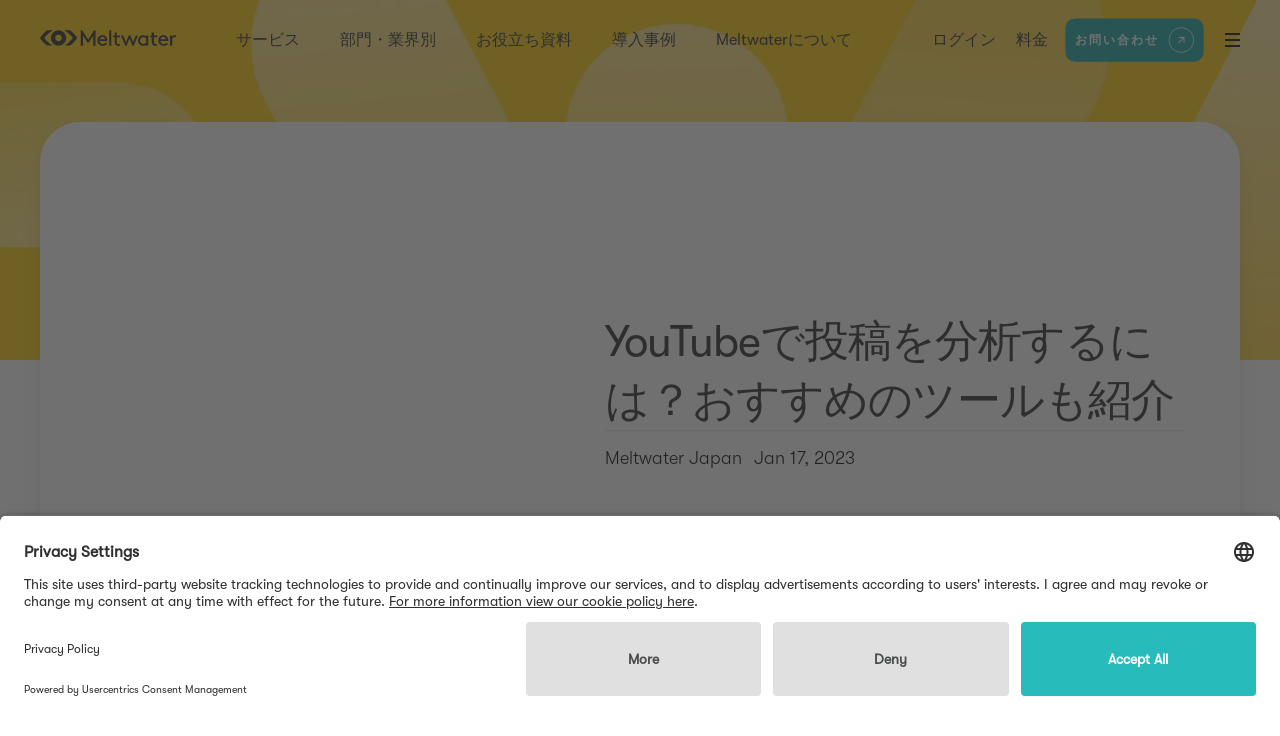

--- FILE ---
content_type: text/html; charset=utf-8
request_url: https://www.meltwater.com/jp/blog/youtube-posts-analysis
body_size: 40017
content:
<!DOCTYPE html><html lang="ja"><head><meta charSet="utf-8"/><script id="gtm-production" async="">
            (function(w,d,s,l,i){w[l]=w[l]||[];w[l].push({'gtm.start':
            new Date().getTime(),event:'gtm.js'});var f=d.getElementsByTagName(s)[0],
            j=d.createElement(s),dl=l!='dataLayer'?'&l='+l:'';j.async=true;j.src=
            'https://www.googletagmanager.com/gtm.js?id='+i+dl;f.parentNode.insertBefore(j,f);
            })(window,document,'script','dataLayer','GTM-KGGJTMT');
          </script><meta name="viewport" content="width=device-width, initial-scale=1"/><link rel="apple-touch-icon" sizes="180x180" href="/apple-touch-icon.png?v=Nmb79JPw70"/><link rel="icon" type="image/png" sizes="32x32" href="/favicon-32x32.png?v=Nmb79JPw70"/><link rel="icon" type="image/png" sizes="16x16" href="/favicon-16x16.png?v=Nmb79JPw70"/><link rel="manifest" href="/site.webmanifest?v=Nmb79JPw70"/><link rel="mask-icon" href="/safari-pinned-tab.svg?v=Nmb79JPw70" color="#28bbbb"/><link rel="shortcut icon" href="/favicon.ico?v=Nmb79JPw70"/><meta name="msapplication-TileColor" content="#28bbbb"/><meta name="theme-color" content="#ffffff"/><meta name="apple-mobile-web-app-capable" content="yes"/><meta name="apple-mobile-web-app-status-bar-style" content="black"/><script type="application/ld+json">{
  "@context": "https://schema.org",
  "@type": "BlogPosting",
  "mainEntityOfPage": {
    "@type": "WebPage",
    "@id": "https://www.meltwater.com/jp/blog/youtube-posts-analysis"
  },
  "image": [
    "https://images.prismic.io/meltwater/384fdcd7-dd86-44dc-88b7-06ecb53d8b34_AdobeStock_395062984_Editorial_Use_Only+%281%29_6_11zon.jpeg?auto=compress,format&rect=0,443,5369,2685&w=1200&h=600"
  ],
  "headline": "YouTubeで投稿を分析するには？おすすめのツールも紹介",
  "publisher": {
    "@type": "Organization",
    "name": "Meltwater",
    "logo": {
      "@type": "ImageObject",
      "url": "https://www.meltwater.com/static/images/logo.png",
      "width": 300,
      "height": 60
    }
  },
  "author": {
    "@type": "Person",
    "name": "Meltwater Japan"
  },
  "datePublished": "2023-01-17T00:00:00.000Z",
  "dateModified": "2024-02-08T00:00:00.000Z",
  "description": "YouTubeチャンネルや動画のデータを分析する方法やツールを紹介。広告や宣伝に活用する際の必要性を解説。"
}</script><title>YouTubeで投稿を分析するには？おすすめのツールも紹介</title><meta name="google" content="notranslate"/><link rel="canonical" href="https://www.meltwater.com/jp/blog/youtube-posts-analysis"/><meta property="og:title" content="YouTubeで投稿を分析するには？おすすめのツールも紹介"/><meta property="og:type" content="article"/><meta property="og:site_name" content="Meltwater"/><meta property="og:url" content="https://www.meltwater.com/jp/blog/youtube-posts-analysis"/><meta property="og:image" name="image" content="https://images.prismic.io/meltwater/384fdcd7-dd86-44dc-88b7-06ecb53d8b34_AdobeStock_395062984_Editorial_Use_Only+%281%29_6_11zon.jpeg?auto=compress,format&amp;rect=0,443,5369,2685&amp;w=1200&amp;h=600"/><meta name="twitter:title" content="YouTubeで投稿を分析するには？おすすめのツールも紹介"/><meta name="twitter:card" content="summary_large_image"/><meta name="twitter:site" content="@Meltwater"/><meta name="twitter:image" content="https://images.prismic.io/meltwater/384fdcd7-dd86-44dc-88b7-06ecb53d8b34_AdobeStock_395062984_Editorial_Use_Only+%281%29_6_11zon.jpeg?q=90&amp;rect=0,443,5369,2685&amp;&amp;w=1200&amp;dpr=1"/><meta name="facebook-domain-verification" content="2ckmkfmluqavcjmxm5yi5n8unj8byf"/><meta name="color-scheme" content="only light"/><meta name="description" content="YouTubeチャンネルや動画のデータを分析する方法やツールを紹介。広告や宣伝に活用する際の必要性を解説。"/><meta property="og:description" content="YouTubeチャンネルや動画のデータを分析する方法やツールを紹介。広告や宣伝に活用する際の必要性を解説。"/><meta name="twitter:description" content="YouTubeチャンネルや動画のデータを分析する方法やツールを紹介。広告や宣伝に活用する際の必要性を解説。"/><meta name="keywords" content="YouTubeデータ,分析"/><meta property="og:updated_time" content="2024-02-08T00:00:00.000Z"/><link rel="alternate" href="https://www.meltwater.com/jp/blog/youtube-posts-analysis" hrefLang="ja"/><link rel="alternate" href="https://www.meltwater.com/jp/blog/youtube-posts-analysis" hrefLang="x-default"/><meta property="og:locale" content="ja_ks"/><meta property="og:locale" content="ja_jp"/><meta property="article:publisher" content="https://www.facebook.com/MeltwaterGroup/"/><meta property="article:author" content="Meltwater Japan"/><meta property="article:published_time" content="2023-01-17T00:00:00.000Z"/><meta property="article:modified_time" content="2024-02-08T00:00:00.000Z"/><meta property="article:section" content="Marketing"/><meta property="article:tag" content="Social Media"/><meta property="article:tag" content="How-To"/><meta property="article:tag" content="Strategy"/><script type="application/ld+json">{
  "@context": "https://schema.org",
  "@type": "BreadcrumbList",
  "itemListElement": [
    {
      "@type": "ListItem",
      "position": 1,
      "name": "Meltwaterホームページ",
      "item": "https://www.meltwater.com/jp"
    },
    {
      "@type": "ListItem",
      "position": 2,
      "name": "ブログ",
      "item": "https://www.meltwater.com/jp/blog"
    },
    {
      "@type": "ListItem",
      "position": 3,
      "name": "マーケティング",
      "item": "https://www.meltwater.com/jp/blog/category/marketing"
    },
    {
      "@type": "ListItem",
      "position": 4,
      "name": "YouTubeで投稿を分析するには？おすすめのツールも紹介"
    }
  ]
}</script><link rel="preload" as="image" imageSrcSet="/_next/image?url=%2Fstatic%2Fimages%2Fblack-logo.svg&amp;w=256&amp;q=75 1x, /_next/image?url=%2Fstatic%2Fimages%2Fblack-logo.svg&amp;w=384&amp;q=75 2x"/><link rel="preload" as="image" imageSrcSet="https://images.prismic.io/meltwater/8a9eb075-51ec-4d6c-8404-d2f94f5bf21d_AdobeStock_395062984_Editorial_Use_Only.jpeg?q=90&amp;rect=6,0,5424,3616&amp;&amp;w=640&amp;dpr=1 640w, https://images.prismic.io/meltwater/8a9eb075-51ec-4d6c-8404-d2f94f5bf21d_AdobeStock_395062984_Editorial_Use_Only.jpeg?q=90&amp;rect=6,0,5424,3616&amp;&amp;w=750&amp;dpr=1 750w, https://images.prismic.io/meltwater/8a9eb075-51ec-4d6c-8404-d2f94f5bf21d_AdobeStock_395062984_Editorial_Use_Only.jpeg?q=90&amp;rect=6,0,5424,3616&amp;&amp;w=828&amp;dpr=1 828w, https://images.prismic.io/meltwater/8a9eb075-51ec-4d6c-8404-d2f94f5bf21d_AdobeStock_395062984_Editorial_Use_Only.jpeg?q=90&amp;rect=6,0,5424,3616&amp;&amp;w=1080&amp;dpr=1 1080w, https://images.prismic.io/meltwater/8a9eb075-51ec-4d6c-8404-d2f94f5bf21d_AdobeStock_395062984_Editorial_Use_Only.jpeg?q=90&amp;rect=6,0,5424,3616&amp;&amp;w=1200&amp;dpr=1 1200w, https://images.prismic.io/meltwater/8a9eb075-51ec-4d6c-8404-d2f94f5bf21d_AdobeStock_395062984_Editorial_Use_Only.jpeg?q=90&amp;rect=6,0,5424,3616&amp;&amp;w=1920&amp;dpr=1 1920w" imageSizes="100vw"/><meta name="next-head-count" content="48"/><link rel="preconnect" href="https://learn.meltwater.com"/><link rel="dns-prefetch" href="https://learn.meltwater.com"/><link rel="preload" href="/static/fonts/gt-walsheim-pro-light-oblique.woff2" crossorigin="anonymous" as="font" type="font/woff2"/><link rel="preload" href="/static/fonts/gt-walsheim-pro-light.woff2" crossorigin="anonymous" as="font" type="font/woff2"/><link rel="preload" href="/static/fonts/gt-walsheim-pro-medium-oblique.woff2" crossorigin="anonymous" as="font" type="font/woff2"/><link rel="preload" href="/static/fonts/gt-walsheim-pro-medium.woff2" crossorigin="anonymous" as="font" type="font/woff2"/><link rel="preload" href="/static/fonts/gt-walsheim-pro-regular-oblique.woff2" crossorigin="anonymous" as="font" type="font/woff2"/><link rel="preload" href="/static/fonts/gt-walsheim-pro-regular.woff2" crossorigin="anonymous" as="font" type="font/woff2"/><link rel="preconnect" href="https://learn.meltwater.com/js/forms2/css/forms2.css" as="style" type="text/css"/><link rel="preconnect" href="https://learn.meltwater.com/js/forms2/css/forms2-theme-simple.css" as="style" type="text/css"/><link rel="preload" href="/_next/static/css/72e5060f80d21840.css" as="style" crossorigin="anonymous"/><link rel="stylesheet" href="/_next/static/css/72e5060f80d21840.css" crossorigin="anonymous" data-n-g=""/><link rel="preload" href="/_next/static/css/649c667d5ae298c9.css" as="style" crossorigin="anonymous"/><link rel="stylesheet" href="/_next/static/css/649c667d5ae298c9.css" crossorigin="anonymous" data-n-p=""/><link rel="preload" href="/_next/static/css/51f4628cb2964bb7.css" as="style" crossorigin="anonymous"/><link rel="stylesheet" href="/_next/static/css/51f4628cb2964bb7.css" crossorigin="anonymous" data-n-p=""/><link rel="preload" href="/_next/static/css/d0a0f2355337b72d.css" as="style" crossorigin="anonymous"/><link rel="stylesheet" href="/_next/static/css/d0a0f2355337b72d.css" crossorigin="anonymous" data-n-p=""/><noscript data-n-css=""></noscript><script defer="" crossorigin="anonymous" nomodule="" src="/_next/static/chunks/polyfills-42372ed130431b0a.js"></script><script src="/_next/static/chunks/webpack-8e6542a8d97746ef.js" defer="" crossorigin="anonymous"></script><script src="/_next/static/chunks/framework-6f23e50563cbf0f9.js" defer="" crossorigin="anonymous"></script><script src="/_next/static/chunks/main-51ad49b4d581e5b5.js" defer="" crossorigin="anonymous"></script><script src="/_next/static/chunks/pages/_app-1882e5b4559707e1.js" defer="" crossorigin="anonymous"></script><script src="/_next/static/chunks/05d954cf-78629264aabe76ae.js" defer="" crossorigin="anonymous"></script><script src="/_next/static/chunks/ea88be26-07cc7649022b165c.js" defer="" crossorigin="anonymous"></script><script src="/_next/static/chunks/17007de1-e56bfd64bb78fbe9.js" defer="" crossorigin="anonymous"></script><script src="/_next/static/chunks/0c428ae2-ab58d7190c70d9b6.js" defer="" crossorigin="anonymous"></script><script src="/_next/static/chunks/1bfc9850-3a88db3f84237045.js" defer="" crossorigin="anonymous"></script><script src="/_next/static/chunks/314-dc737bc5f1fa2d53.js" defer="" crossorigin="anonymous"></script><script src="/_next/static/chunks/5935-070f13e4b90fc684.js" defer="" crossorigin="anonymous"></script><script src="/_next/static/chunks/6273-868e5c25ac911919.js" defer="" crossorigin="anonymous"></script><script src="/_next/static/chunks/6776-b8b170036f4cb6f3.js" defer="" crossorigin="anonymous"></script><script src="/_next/static/chunks/8107-e3d2f01235e96265.js" defer="" crossorigin="anonymous"></script><script src="/_next/static/chunks/6682-959c4517304c693a.js" defer="" crossorigin="anonymous"></script><script src="/_next/static/chunks/9521-1df34998e9ef2340.js" defer="" crossorigin="anonymous"></script><script src="/_next/static/chunks/3281-b719a332345418cc.js" defer="" crossorigin="anonymous"></script><script src="/_next/static/chunks/7206-2b95ba5e224df078.js" defer="" crossorigin="anonymous"></script><script src="/_next/static/chunks/278-fce8750856be5dba.js" defer="" crossorigin="anonymous"></script><script src="/_next/static/chunks/5543-285fff249ec7fceb.js" defer="" crossorigin="anonymous"></script><script src="/_next/static/chunks/4822-c355e6f19a74c4c9.js" defer="" crossorigin="anonymous"></script><script src="/_next/static/chunks/1436-eb04dea301ce3952.js" defer="" crossorigin="anonymous"></script><script src="/_next/static/chunks/7311-46c0ddb2b1ec0a34.js" defer="" crossorigin="anonymous"></script><script src="/_next/static/chunks/4027-ed0c59c0603a55f6.js" defer="" crossorigin="anonymous"></script><script src="/_next/static/chunks/3038-99a9af49843a9973.js" defer="" crossorigin="anonymous"></script><script src="/_next/static/chunks/2061-7f23b8bd9ba0bee5.js" defer="" crossorigin="anonymous"></script><script src="/_next/static/chunks/4988-6f2e98e58af08f9c.js" defer="" crossorigin="anonymous"></script><script src="/_next/static/chunks/6742-b327d06d5be33bbf.js" defer="" crossorigin="anonymous"></script><script src="/_next/static/chunks/pages/blog/%5Buid%5D-0bae6e18c963ca78.js" defer="" crossorigin="anonymous"></script><script src="/_next/static/k3SLEFP9DBFz7yandJtEX/_buildManifest.js" defer="" crossorigin="anonymous"></script><script src="/_next/static/k3SLEFP9DBFz7yandJtEX/_ssgManifest.js" defer="" crossorigin="anonymous"></script><style id="__jsx-60511677">.teal-link.jsx-60511677{color:#28bbbb}</style><style id="__jsx-3254396617">.header-progress.jsx-3254396617{position:fixed;top:0;left:0;right:0;height:3px;z-index:2001}span.jsx-3254396617{-webkit-transition:width.2s ease;-moz-transition:width.2s ease;-o-transition:width.2s ease;transition:width.2s ease;display:block;height:100%;background-color:#28bbbb;overflow:hidden}</style><style id="__jsx-168790024">.grid-col.jsx-168790024{display:block;grid-column-start:5;grid-column-end:32;-ms-grid-column-span:27;-ms-grid-column:5}@media only screen and (max-width:1200px){.grid-col.jsx-168790024{display:block;grid-column-start:5;grid-column-end:32;-ms-grid-column-span:27;-ms-grid-column:5}}@media only screen and (max-width:960px){.grid-col.jsx-168790024{display:block;grid-column-start:5;grid-column-end:40;-ms-grid-column-span:35;-ms-grid-column:5}}@media only screen and (max-width:600px){.grid-col.jsx-168790024{display:block;grid-column-start:3;grid-column-end:22;-ms-grid-column-span:19;-ms-grid-column:3}}</style><style id="__jsx-4090151722">.grid-row.jsx-4090151722{display:grid;display:-ms-grid;grid-template-columns:minmax(0,1fr)repeat(23,24px minmax(0,1fr));-ms-grid-columns:1fr (24px 1fr)[23]}@media only screen and (max-width:600px){.grid-row.jsx-4090151722{grid-template-columns:1fr repeat(11,12px 1fr)}}</style><style id="__jsx-20e1fb68065c5ce9">.breadcrumb.jsx-20e1fb68065c5ce9{display:-webkit-box;display:-webkit-flex;display:-moz-box;display:-ms-flexbox;display:flex;-webkit-flex-wrap:wrap;-ms-flex-wrap:wrap;flex-wrap:wrap;gap:7px;font-size:14px;font-weight:300;color:#888}.breadcrumb.jsx-20e1fb68065c5ce9>a.jsx-20e1fb68065c5ce9{color:inherit}</style><style id="__jsx-7ba52e3d57eeb70e">.category-item.jsx-7ba52e3d57eeb70e{color:#4c4d4f;text-decoration:none;font-style:normal;font-weight:300;font-size:14px;line-height:150%;display:-webkit-box;display:-webkit-flex;display:-moz-box;display:-ms-flexbox;display:flex;-webkit-box-orient:horizontal;-webkit-box-direction:normal;-webkit-flex-direction:row;-moz-box-orient:horizontal;-moz-box-direction:normal;-ms-flex-direction:row;flex-direction:row;-webkit-box-align:center;-webkit-align-items:center;-moz-box-align:center;-ms-flex-align:center;align-items:center;padding:12px 8px;gap:10px}.category-item.jsx-7ba52e3d57eeb70e:hover,.category-item.jsx-7ba52e3d57eeb70e:focus{color:initial;background:#eaf9f9}</style><style id="__jsx-ea7afb6a57e7769c">.category-item.jsx-ea7afb6a57e7769c{color:#4c4d4f;text-decoration:none;font-style:normal;font-weight:300;font-size:14px;line-height:150%;padding:10px 8px;margin-bottom:0;display:-webkit-box;display:-webkit-flex;display:-moz-box;display:-ms-flexbox;display:flex;-webkit-box-orient:horizontal;-webkit-box-direction:normal;-webkit-flex-direction:row;-moz-box-orient:horizontal;-moz-box-direction:normal;-ms-flex-direction:row;flex-direction:row;-webkit-box-align:center;-webkit-align-items:center;-moz-box-align:center;-ms-flex-align:center;align-items:center;padding:12px 8px;gap:10px}.category-item.jsx-ea7afb6a57e7769c:hover,.category-item.jsx-ea7afb6a57e7769c:focus{color:initial;background:#eaf9f9}</style><style id="__jsx-3684d10c8e54d0b6">.category-item.jsx-3684d10c8e54d0b6{color:#4c4d4f;text-decoration:none;font-style:normal;font-weight:300;font-size:14px;line-height:150%;display:-webkit-box;display:-webkit-flex;display:-moz-box;display:-ms-flexbox;display:flex;-webkit-box-orient:horizontal;-webkit-box-direction:normal;-webkit-flex-direction:row;-moz-box-orient:horizontal;-moz-box-direction:normal;-ms-flex-direction:row;flex-direction:row;-webkit-box-align:center;-webkit-align-items:center;-moz-box-align:center;-ms-flex-align:center;align-items:center;padding:12px 8px;gap:10px}.category-item.jsx-3684d10c8e54d0b6:hover,.category-item.jsx-3684d10c8e54d0b6:focus{color:initial;background:#eaf9f9}</style><style id="__jsx-1803113705">.share-button.jsx-1803113705{margin-right:10px;width:38px}</style><style id="__jsx-306462945">.share-button.jsx-306462945{margin-right:10px;width:30px}</style><style id="__jsx-aa4c8c0a83c500a0">.share-icons.jsx-aa4c8c0a83c500a0{display:-webkit-box;display:-webkit-flex;display:-moz-box;display:-ms-flexbox;display:flex}.share-icons.jsx-aa4c8c0a83c500a0>.mailto-link.jsx-aa4c8c0a83c500a0{margin-right:0;width:38px;display:-webkit-box;display:-webkit-flex;display:-moz-box;display:-ms-flexbox;display:flex;-webkit-box-pack:center;-webkit-justify-content:center;-moz-box-pack:center;-ms-flex-pack:center;justify-content:center}</style><style id="__jsx-3411616235">button.jsx-3411616235{
    background-color: transparent;
    border: 1px solid #202020;
    color: #202020;
    line-height: 115%;
    // padding: 12px 24px;
    border-radius: 100px;
    font-size: 15.5px;
    font-weight: 600;
  button.jsx-3411616235:hover{
    border-color: #202020;
    background-color: #202020;
    color: #ffffff;
  button.teal.jsx-3411616235{
      border-color: #28bbbb;
      background-color: #28bbbb;
      color: #ffffff;
    button.teal.jsx-3411616235:hover{
      background-color: #28bbbb;
      color: #ffffff;
      border-color: #28bbbb;
    button.magenta.jsx-3411616235{
      border-color: #b627a1;
      background-color: #b627a1;
      color: #b627a1;
    button.magenta.jsx-3411616235:hover{
      background-color:#b627a1;
      color: #ffffff;
    button.white.jsx-3411616235{
      border-color: #ffffff;
      background-color: transparent;
      color: #ffffff;
    button.white.jsx-3411616235:hover{
      background-color: #ffffff;
      color: #202020;
    button.white-teal.jsx-3411616235{
      border-color: #ffffff;
      background-color: transparent;
      color: #ffffff;
    button.white-teal.jsx-3411616235:hover{
      background-color: #ffffff;
      color: #28bbbb;
    button.purple.jsx-3411616235{
      border-color:#b627a1;
      background-color:#b627a1;
      color: #ffffff;
    button.purple.jsx-3411616235:hover{
      background-color: #b627a1;
      border-color: #b627a1;
      color: #ffffff;
    button.transparent.jsx-3411616235{
      border-color: transparent;
      background-color: transparent;
      color: transparent;
      border: none;
      line-height: inherit;
      padding: 0;
    button.transparent.jsx-3411616235:hover{
      background-color: transparent;
      border-color: transparent;
      color: transparent;
    button.disabled.jsx-3411616235{pointer-events:none}</style><style id="__jsx-2832009268">.blog-post-side.jsx-2832009268{position:-webkit-sticky;position:sticky;top:-270px;height:auto}.subscribe-btn.jsx-2832009268{margin-top:3rem}.share-container.jsx-2832009268>.share-title.jsx-2832009268{line-height:100%;margin-bottom:1rem;font-weight:400;font-size:14px;display:block}.author-section.jsx-2832009268{display:-webkit-box;display:-webkit-flex;display:-moz-box;display:-ms-flexbox;display:flex;-webkit-box-align:center;-webkit-align-items:center;-moz-box-align:center;-ms-flex-align:center;align-items:center}.author-section.jsx-2832009268 p.jsx-2832009268,.author-section.jsx-2832009268 a.jsx-2832009268{margin-right:16px;font-size:18px;line-height:31px;font-weight:200}.author-section.jsx-2832009268 a.jsx-2832009268{font-weight:400;color:#28bbbb;-webkit-transition:color.2s ease-in-out;-moz-transition:color.2s ease-in-out;-o-transition:color.2s ease-in-out;transition:color.2s ease-in-out}.author-section.jsx-2832009268 a.jsx-2832009268:hover,.author-section.jsx-2832009268 a.jsx-2832009268:focus{color:#1f9191}.author-date-container.jsx-2832009268{position:relative}.author-date-container.jsx-2832009268::after{content:"";height:1px;background:#202020;width:40px;position:absolute;bottom:-10px;left:0}.author-date-container.jsx-2832009268>.published-date.jsx-2832009268{margin-top:8px}.blog-post-side.jsx-2832009268 .tags-container{display:-webkit-box;display:-webkit-flex;display:-moz-box;display:-ms-flexbox;display:flex;-webkit-flex-wrap:wrap;-ms-flex-wrap:wrap;flex-wrap:wrap;padding-top:4rem;margin-bottom:3rem}.ceros-experience-container.jsx-2832009268{position:-webkit-sticky;position:sticky;top:120px;left:8%;z-index:1}@media only screen and (max-width:960px){.blog-post-side.jsx-2832009268{display:none}}@media only screen and (max-width:1106px){.blog-post-side.jsx-2832009268{top:-270px}}</style><style id="__jsx-630905218">.grid-col.jsx-630905218{display:block;grid-column-start:5;grid-column-end:14;-ms-grid-column-span:9;-ms-grid-column:5}@media only screen and (max-width:1200px){.grid-col.jsx-630905218{display:block;grid-column-start:5;grid-column-end:14;-ms-grid-column-span:9;-ms-grid-column:5}}@media only screen and (max-width:960px){.grid-col.jsx-630905218{display:none;grid-column-start:0;grid-column-end:0;-ms-grid-column-span:0;-ms-grid-column:0}}@media only screen and (max-width:600px){.grid-col.jsx-630905218{display:none;grid-column-start:0;grid-column-end:0;-ms-grid-column-span:0;-ms-grid-column:0}}</style><style id="__jsx-4200240454">.blog-paragraph.jsx-4200240454{margin-bottom:1rem}.blog-paragraph.jsx-4200240454>em.jsx-4200240454>a.jsx-4200240454,.blog-paragraph.jsx-4200240454>.privacy-request-form.jsx-4200240454{color:#202020;font-weight:400}.blog-paragraph.jsx-4200240454>em.jsx-4200240454>a.jsx-4200240454:hover,.blog-paragraph.jsx-4200240454>.privacy-request-form.jsx-4200240454:hover{color:#28bbbb}.blog-paragraph.jsx-4200240454:last-child{margin-bottom:0}.blog-paragraph.jsx-4200240454:has(+.blog-list){margin-bottom:0}@media only screen and (max-width:600px){.blog-paragraph.jsx-4200240454{margin-bottom:2rem}}</style><style id="__jsx-4170645624">a.jsx-4170645624{color:initial;display:inline-block;text-decoration:none}a.jsx-4170645624:hover{color:#28bbbb;text-decoration:underline}</style><style id="__jsx-3182580441">.blog-list-item.jsx-3182580441{margin:1rem 0;font-weight:200}.blog-list-item.jsx-3182580441:last-child{margin-bottom:0}@media only screen and (max-width:600px){.blog-list-item.jsx-3182580441{margin:2rem 0}.blog-list-item.jsx-3182580441:last-child{margin-bottom:0}}</style><style id="__jsx-390008141">.blog-list.jsx-390008141{margin-top:0;margin-bottom:1rem;-webkit-padding-start:26px;-moz-padding-start:26px;padding-inline-start:26px}@media only screen and (max-width:600px){.blog-list.jsx-390008141{margin-bottom:2rem}}</style><style id="__jsx-1257745370">.blog-heading.jsx-1257745370{margin:2rem 0 1rem 0;color:#202020;font-weight:bold}.blog-heading.jsx-1257745370:first-child{margin-top:0}.blog-heading.jsx-1257745370>a{color:inherit}.blog-heading.jsx-1257745370:hover>a{color:#28bbbb}@media only screen and (max-width:600px){.blog-heading.jsx-1257745370{margin:4rem 0 2rem 0}}</style><style id="__jsx-2274191081">.blog-heading.jsx-2274191081{margin:1.5rem 0 1rem 0;color:#202020;font-weight:bold}.blog-heading.jsx-2274191081:first-child{margin-top:0}.blog-heading.jsx-2274191081>a{color:inherit}.blog-heading.jsx-2274191081:hover>a{color:#28bbbb}@media only screen and (max-width:600px){.blog-heading.jsx-2274191081{margin:3rem 0 2rem 0}}</style><style id="__jsx-3510943070">.blog-heading.jsx-3510943070{margin:1.5rem 0 1rem 0;color:#202020;font-size:20px;line-height:26px;font-weight:bold}.blog-heading.jsx-3510943070:first-child{margin-top:0}.blog-heading.jsx-3510943070>a{color:inherit}.blog-heading.jsx-3510943070:hover>a{color:#28bbbb}@media only screen and (max-width:600px){.blog-heading.jsx-3510943070{margin:3rem 0 2rem 0}}</style><style id="__jsx-1100056377">img.jsx-1100056377{max-width:3134px;width:100%}</style><style id="__jsx-3b51516f8d020ddf">.img-container.jsx-3b51516f8d020ddf{display:-webkit-box;display:-webkit-flex;display:-moz-box;display:-ms-flexbox;display:flex;-webkit-box-pack:center;-webkit-justify-content:center;-moz-box-pack:center;-ms-flex-pack:center;justify-content:center;margin:1rem 0 2rem 0;-webkit-box-align:center;-webkit-align-items:center;-moz-box-align:center;-ms-flex-align:center;align-items:center}</style><style id="__jsx-3557276124">.custom-blog-link.jsx-3557276124{color:#202020;font-weight:400}.custom-blog-link.jsx-3557276124:hover{color:#28bbbb}</style><style id="__jsx-2416757575">.blog-content.jsx-2416757575{display:-webkit-box;display:-webkit-flex;display:-moz-box;display:-ms-flexbox;display:flex;-webkit-box-pack:center;-webkit-justify-content:center;-moz-box-pack:center;-ms-flex-pack:center;justify-content:center;-webkit-box-orient:vertical;-webkit-box-direction:normal;-webkit-flex-direction:column;-moz-box-orient:vertical;-moz-box-direction:normal;-ms-flex-direction:column;flex-direction:column;margin:0rem 0 2rem 0}.blog-content.jsx-2416757575 .embed{display:-webkit-box;display:-webkit-flex;display:-moz-box;display:-ms-flexbox;display:flex;-webkit-box-pack:center;-webkit-justify-content:center;-moz-box-pack:center;-ms-flex-pack:center;justify-content:center;margin-bottom:1rem}.blog-content.jsx-2416757575 a{color:#28bbbb;-webkit-transition:color.2s ease-in-out;-moz-transition:color.2s ease-in-out;-o-transition:color.2s ease-in-out;transition:color.2s ease-in-out}.blog-content.jsx-2416757575 a:hover,.blog-content.jsx-2416757575 a:focus{color:#1f9191}.blog-content.jsx-2416757575 ol{-moz-padding-start:32px;-webkit-padding-start:32px;padding-inline-start:32px}.blog-content.jsx-2416757575 ol,.blog-content.jsx-2416757575 ul{list-style:revert}.blog-content.jsx-2416757575 .content-box{background-color:#c4f4f4;padding:20px;font-size:16px;display:block;font-weight:500}.blog-content.jsx-2416757575 table{width:100%;overflow-x:auto}.blog-content.jsx-2416757575 table th{min-width:135px}.blog-content.jsx-2416757575 table .text-center{}.blog-content.jsx-2416757575 table .bg-teal{}.blog-content.jsx-2416757575 table .font-bolder{}.blog-content.jsx-2416757575 table.table-primary tbody tr td,.blog-content.jsx-2416757575 table.table-secondary tbody tr td{text-align:center}.blog-content.jsx-2416757575 table.alternate-color tbody tr:nth-child(odd){background-color:gainsboro}.blog-content.jsx-2416757575 table.table-primary tbody tr td:nth-child(1),.blog-content.jsx-2416757575 table.table-secondary tbody tr td:nth-child(1){text-align:left}.blog-content.jsx-2416757575 table.table-primary thead tr th{text-align:center;color:#fff;background-color:#28bbbb;font-size:medium;font-weight:bolder}.blog-content.jsx-2416757575 table.table-secondary thead tr th{text-align:center;color:#fff;background-color:#b627a1;font-size:medium;font-weight:bolder}@media only screen and (max-width:600px){.blog-content.jsx-2416757575 .twitter-tweet{width:100%!important}}</style><style id="__jsx-1066137120">.grid-col.jsx-1066137120{display:block;grid-column-start:17;grid-column-end:40;-ms-grid-column-span:23;-ms-grid-column:17}@media only screen and (max-width:1200px){.grid-col.jsx-1066137120{display:block;grid-column-start:17;grid-column-end:40;-ms-grid-column-span:23;-ms-grid-column:17}}@media only screen and (max-width:960px){.grid-col.jsx-1066137120{display:block;grid-column-start:5;grid-column-end:44;-ms-grid-column-span:39;-ms-grid-column:5}}@media only screen and (max-width:600px){.grid-col.jsx-1066137120{display:block;grid-column-start:3;grid-column-end:22;-ms-grid-column-span:19;-ms-grid-column:3}}</style><style id="__jsx-199d493dd31abf7b">.form-container.jsx-199d493dd31abf7b{margin:2rem 0 4rem 0}</style><style id="__jsx-4197333930">.grid-col.jsx-4197333930{display:block;grid-column-start:19;grid-column-end:38;-ms-grid-column-span:19;-ms-grid-column:19}@media only screen and (max-width:1200px){.grid-col.jsx-4197333930{display:block;grid-column-start:19;grid-column-end:38;-ms-grid-column-span:19;-ms-grid-column:19}}@media only screen and (max-width:960px){.grid-col.jsx-4197333930{display:block;grid-column-start:7;grid-column-end:42;-ms-grid-column-span:35;-ms-grid-column:7}}@media only screen and (max-width:600px){.grid-col.jsx-4197333930{display:block;grid-column-start:3;grid-column-end:22;-ms-grid-column-span:19;-ms-grid-column:3}}</style><style id="__jsx-2440475616">.content-footer.jsx-2440475616{display:-webkit-box;display:-webkit-flex;display:-moz-box;display:-ms-flexbox;display:flex;-webkit-box-pack:justify;-webkit-justify-content:space-between;-moz-box-pack:justify;-ms-flex-pack:justify;justify-content:space-between;-webkit-box-align:start;-webkit-align-items:flex-start;-moz-box-align:start;-ms-flex-align:start;align-items:flex-start;-webkit-flex-wrap:wrap;-ms-flex-wrap:wrap;flex-wrap:wrap;margin-top:1.5rem;margin-bottom:1rem}.content-footer.jsx-2440475616 .tags-container{display:-webkit-box;display:-webkit-flex;display:-moz-box;display:-ms-flexbox;display:flex;-webkit-flex-wrap:wrap;-ms-flex-wrap:wrap;flex-wrap:wrap;width:60%}@media only screen and (max-width:600px){.content-footer.jsx-2440475616 .tags-container{display:-webkit-box;display:-webkit-flex;display:-moz-box;display:-ms-flexbox;display:flex;-webkit-flex-wrap:wrap;-ms-flex-wrap:wrap;flex-wrap:wrap;width:100%;margin-bottom:3rem}}</style><style id="__jsx-2765132931">.related-post-container.jsx-2765132931{cursor:pointer}a.jsx-2765132931{text-decoration:none;color:#202020}.type.jsx-2765132931{text-transform:capitalize;margin-bottom:1rem;display:block;font-size:16px;line-height:21px;color:#202020}a.jsx-2765132931:hover p.jsx-2765132931{text-decoration:underline}@media only screen and (max-width:960px){}@media only screen and (max-width:600px){}</style><style id="__jsx-3560022708">.inner-container.jsx-3560022708{padding:0;background-color:transparent}.title-header.jsx-3560022708{font-weight:400;line-height:130%;letter-spacing:-.02em;font-size:44px;margin-bottom:2rem}@media only screen and (max-width:960px){.title-header.jsx-3560022708{line-height:150%;font-size:24px}}</style><style id="__jsx-1510056284">.bottom-line.jsx-1510056284{margin:0;border-style:none;height:1px;border-bottom:1px solid #202020}.related-items-blog.jsx-1510056284{margin:9rem 0 7.5rem 0}</style><style id="__jsx-3837297857">html,body{margin:0;padding:0;font-family:"GT Walsheim Pro",sans-serif}html.smoothscroll{scroll-behavior:smooth}h1,h2,h3,h4,h5,h6,p,a,span{margin:0}div{-webkit-box-sizing:border-box;-moz-box-sizing:border-box;box-sizing:border-box}button{background:none;border:0;cursor:pointer;padding:0;font-family:"GT Walsheim Pro",sans-serif;outline:none;margin:0}input{-webkit-border-radius:0;-moz-border-radius:0;border-radius:0}ol,ul{margin:0;-webkit-padding-start:26px;-moz-padding-start:26px;padding-inline-start:26px}strong{font-weight:500}html{font-size:16px}body{color:#202020;-webkit-font-smoothing:antialiased;-moz-osx-font-smoothing:grayscale}h1{font-size:56px;line-height:67px;font-weight:200}h2{font-size:30px;line-height:42px;font-weight:200}h3{font-size:24px;line-height:34px;font-weight:200}p{font-size:18px;line-height:31px;font-weight:200}h4{font-size:14px;line-height:21px;font-weight:400}.x-large{font-size:56px;line-height:67px;font-weight:200}.large{font-size:30px;line-height:42px;font-weight:200}.medium-large{font-size:24px;line-height:34px;font-weight:200}.medium{font-size:18px;line-height:31px;font-weight:200}.small{font-size:14px;line-height:21px;font-weight:400}.light-weight{font-weight:200}.regular-weight{font-weight:400}.medium-weight{font-weight:500}.rich-text-item{margin-bottom:32px;list-style:revert}.pre>ul{margin-top:0;margin-bottom:1rem;-webkit-padding-start:26px;-moz-padding-start:26px;padding-inline-start:26px}.pre li{margin:1rem 0;font-weight:200}table{width:100%}table th{text-transform:uppercase;text-align:left;font-weight:200;font-size:14px;padding:8px 4px;border-bottom:1px solid #949494;word-break:break-word}table td{padding:4px;font-size:14px;font-weight:200;word-break:break-word}table td,table th{min-width:50px}.pre{margin-top:16px;margin-bottom:24px;overflow-x:auto}.rich-text-item:last-child{margin-bottom:0}.rich-text-heading{margin-bottom:16px}.rich-text-heading:last-child{margin-bottom:0}.max-width-container{width:100%;max-width:1920px;margin-left:auto;margin-right:auto}.simple-page .content table{border-collapse:collapse;border:1px solid rgb(204,204,204)}.simple-page .content table tr:first-child td{font-weight:500}.simple-page .content table td{border:1px solid rgb(204,204,204);font-size:16px;padding:5px}.customer-story-page .h2-jp,.customer-story-page .h3-jp,.customer-story-page .h4-jp{font-weight:bold}@media only screen and (max-width:960px){html{font-size:12px}h1{font-size:44px;line-height:48px}.x-large{font-size:44px;line-height:48px}table td,table th{min-width:100px}}@media only screen and (max-width:600px){html{font-size:10px}h1{font-size:34px;line-height:41px;word-break:break-word;hyphens:auto;word-wrap:break-word;overflow-wrap:break-word;max-width:100%;width:100%;-webkit-hyphens:auto;-ms-hyphens:auto;-moz-hyphens:auto}h2{font-size:24px;line-height:34px}p{font-size:16px;line-height:24px}.x-large{font-size:34px;line-height:41px}.large{font-size:24px;line-height:34px}.medium{font-size:16px;line-height:24px}}</style></head><body><noscript><iframe src="https://www.googletagmanager.com/ns.html?id=GTM-KGGJTMT" title="GTM No Script" height="0" width="0" style="display:none;visibility:hidden"></iframe></noscript><div id="__next"><div class="flex flex-col min-h-[100vh] LayoutMain_app__O_fcx __app__ blog_post"><header class="w-full fixed z-10 fixed HeaderMain_header__XdwUX"><a href="#main" class="HeaderMain_skip__l3_S4">コンテンツへスキップ</a><div class="flex items-center HeaderMain_headerInner__XxMTq"><a class="LogoLink_logoLink__BfvkZ __logolink__" href="/jp"><span style="box-sizing:border-box;display:inline-block;overflow:hidden;width:155px;height:18px;background:none;opacity:1;border:0;margin:0;padding:0;position:relative"><img alt="logo" srcSet="/_next/image?url=%2Fstatic%2Fimages%2Fblack-logo.svg&amp;w=256&amp;q=75 1x, /_next/image?url=%2Fstatic%2Fimages%2Fblack-logo.svg&amp;w=384&amp;q=75 2x" src="/_next/image?url=%2Fstatic%2Fimages%2Fblack-logo.svg&amp;w=384&amp;q=75" decoding="async" data-nimg="fixed" style="position:absolute;top:0;left:0;bottom:0;right:0;box-sizing:border-box;padding:0;border:none;margin:auto;display:block;width:0;height:0;min-width:100%;max-width:100%;min-height:100%;max-height:100%"/></span></a><nav aria-label="nav-1" class="h-full CenterNav_centerNav__9uQyX mx-auto"><ul class="list-none flex p-0 h-full"><li class="__level1__"><span>サービス</span></li><li class="__level1__"><span>部門・業界別</span></li><li class="__level1__"><span>お役立ち資料</span></li><li class="__level1__"><a href="/jp/customer-stories">導入事例</a></li><li class="__level1__"><span>Meltwaterについて</span></li></ul></nav><nav aria-label="nav-2" class="h-full RightNav_rightNav__aopQh"><ul class="list-none flex p-0 h-full RightNav_ul___iGlt"><li class="__level1__ __login__ RightNav_rnItem__Nh_iW"><a href="/jp/login">ログイン</a></li><li class="__level1__ RightNav_rnItem__Nh_iW"><a href="/jp/pricing">料金</a></li><li class="__level1__ __demo__ RightNav_rnItem__Nh_iW"><a class="header-nav-request-demo  !px-3 !py-0.5 !ml-0 !-mr-4 scale-[.8] CtaLink_teal__fN6kr" href="/jp/request-demo"><span class="CtaLink_tealText__NlKPI">お問い合わせ</span><span class="CtaLink_circle__Y6eXx"><svg width="10" height="9" viewBox="0 0 10 9" fill="none" xmlns="http://www.w3.org/2000/svg"><path d="M7.66895 2.276L1.93095 8.014L0.988281 7.07133L6.72561 1.33333H1.66895V0H9.00228V7.33333H7.66895V2.276Z"></path></svg></span></a></li><li class="relative"><div role="button" aria-label="nav-toggle" tabindex="0" class="cursor-pointer flex flex-col justify-between MenuBars_menuBars__UPClu __menubars__ RightNav_menuBars__I1pYY"><div class="w-full MenuBars_bar__kHufW MenuBars_bar1__FxDcZ"></div><div class="w-full MenuBars_bar__kHufW MenuBars_bar2__JIgYk"></div><div class="w-full MenuBars_bar__kHufW MenuBars_bar3__3i6kt"></div></div></li></ul></nav></div></header><main id="main" class="flex-1"><div class="platform__global BlogDetailMain_platform__VKOVV"><div class="BlogDetailMain_bk__hFeU9" style="background-color:#ffcc01;opacity:0"><video muted="" loop="" playsinline="" class="absolute w-full h-full top-0 left-0"></video></div><div class="BlogDetailMain_container__WsWzQ"><div class="BlogDetailMain_inner__e_O2A"><div class="BlogDetailMain_imgWrap__r7vnp" style="opacity:0;transform:translateY(15%) translateZ(0)"><div class="BlogDetailMain_pt__ulb48"></div><div class="absolute w-full top-0 left-0 aspect-[454/386] BlogDetailMain_innerWrap__Yuhji"><span style="box-sizing:border-box;display:block;overflow:hidden;width:initial;height:initial;background:none;opacity:1;border:0;margin:0;padding:0;position:absolute;top:0;left:0;bottom:0;right:0"><img alt="Youtube studioの分析画面の画像" sizes="100vw" srcSet="https://images.prismic.io/meltwater/8a9eb075-51ec-4d6c-8404-d2f94f5bf21d_AdobeStock_395062984_Editorial_Use_Only.jpeg?q=90&amp;rect=6,0,5424,3616&amp;&amp;w=640&amp;dpr=1 640w, https://images.prismic.io/meltwater/8a9eb075-51ec-4d6c-8404-d2f94f5bf21d_AdobeStock_395062984_Editorial_Use_Only.jpeg?q=90&amp;rect=6,0,5424,3616&amp;&amp;w=750&amp;dpr=1 750w, https://images.prismic.io/meltwater/8a9eb075-51ec-4d6c-8404-d2f94f5bf21d_AdobeStock_395062984_Editorial_Use_Only.jpeg?q=90&amp;rect=6,0,5424,3616&amp;&amp;w=828&amp;dpr=1 828w, https://images.prismic.io/meltwater/8a9eb075-51ec-4d6c-8404-d2f94f5bf21d_AdobeStock_395062984_Editorial_Use_Only.jpeg?q=90&amp;rect=6,0,5424,3616&amp;&amp;w=1080&amp;dpr=1 1080w, https://images.prismic.io/meltwater/8a9eb075-51ec-4d6c-8404-d2f94f5bf21d_AdobeStock_395062984_Editorial_Use_Only.jpeg?q=90&amp;rect=6,0,5424,3616&amp;&amp;w=1200&amp;dpr=1 1200w, https://images.prismic.io/meltwater/8a9eb075-51ec-4d6c-8404-d2f94f5bf21d_AdobeStock_395062984_Editorial_Use_Only.jpeg?q=90&amp;rect=6,0,5424,3616&amp;&amp;w=1920&amp;dpr=1 1920w" src="https://images.prismic.io/meltwater/8a9eb075-51ec-4d6c-8404-d2f94f5bf21d_AdobeStock_395062984_Editorial_Use_Only.jpeg?q=90&amp;rect=6,0,5424,3616&amp;&amp;w=1920&amp;dpr=1" decoding="async" data-nimg="fill" style="position:absolute;top:0;left:0;bottom:0;right:0;box-sizing:border-box;padding:0;border:none;margin:auto;display:block;width:0;height:0;min-width:100%;max-width:100%;min-height:100%;max-height:100%;object-fit:cover;object-position:center"/></span></div></div><div class="BlogDetailMain_info__wLSoM"><h1 class="Headers_h1__CKoVr BlogDetailMain_h2__eT96S" style="opacity:0;transform:translateY(70%) translateZ(0)">YouTubeで投稿を分析するには？おすすめのツールも紹介</h1><hr/><div class="BlogDetailMain_description__8JL_g"><p>Meltwater Japan</p><p class="font-light">Jan 17, 2023</p><p></p></div><div class="jsx-60511677 tagline mt-[1em]"></div></div></div></div></div><div class="jsx-3254396617 header-progress"><span style="width:0%" class="jsx-3254396617"></span></div><div class="max-width-container"><div class="jsx-4090151722 grid-row mt-[2rem]"><div class="jsx-168790024 grid-col "><div class="jsx-20e1fb68065c5ce9 breadcrumb"><a class="jsx-20e1fb68065c5ce9" href="/jp">Meltwaterホームページ</a><div class="jsx-20e1fb68065c5ce9">›</div><a class="jsx-20e1fb68065c5ce9" href="/jp/blog">ブログ</a><div class="jsx-20e1fb68065c5ce9">›</div><a class="jsx-20e1fb68065c5ce9" href="/jp/blog/category/social-media-management">SNS管理</a><div class="jsx-20e1fb68065c5ce9">›</div><div class="jsx-20e1fb68065c5ce9">YouTubeで投稿を分析するには？おすすめのツールも紹介</div></div></div></div></div><div class="max-width-container"><div class="jsx-4090151722 grid-row mt-[6rem]"><div class="jsx-630905218 grid-col "><div class="jsx-2832009268 blog-post-side"><span class="jsx-2832009268"><a class="jsx-2832009268 text-mw-purple font-semibold no-underline" href="/jp/blog">すべての記事</a></span><div class="tagBoxes flex flex-col md:pl-3 md:my-8"><a class="jsx-7ba52e3d57eeb70e category-item" href="/jp/blog/category/social-media-management"><span class="jsx-7ba52e3d57eeb70e text-mw-charcoal hover:text-mw-blue">SNS管理</span></a><a class="jsx-ea7afb6a57e7769c category-item" href="https://www.meltwater.com/jp/blog/social-media-management-benefits"><span class="jsx-ea7afb6a57e7769c text-mw-charcoal hover:text-mw-blue">企業がSNSを運用するメリットを解説</span></a><a class="jsx-3684d10c8e54d0b6 category-item" href="/jp/blog/network/youtube"><span class="jsx-3684d10c8e54d0b6 text-mw-charcoal hover:text-mw-blue">YouTubeブログ</span></a></div><hr class="jsx-2832009268 my-10"/><div class="jsx-2832009268 share-container"><span class="jsx-2832009268 block text-mw-purple font-semibold no-underline mb-6">記事をシェア</span><div class="jsx-aa4c8c0a83c500a0 share-icons"><button type="button" class="jsx-1803113705 share-button"><span style="box-sizing:border-box;display:inline-block;overflow:hidden;width:17px;height:17px;background:none;opacity:1;border:0;margin:0;padding:0;position:relative"><img alt="Twitter Icon" src="[data-uri]" decoding="async" data-nimg="fixed" style="position:absolute;top:0;left:0;bottom:0;right:0;box-sizing:border-box;padding:0;border:none;margin:auto;display:block;width:0;height:0;min-width:100%;max-width:100%;min-height:100%;max-height:100%"/><noscript><img alt="Twitter Icon" loading="lazy" decoding="async" data-nimg="fixed" style="position:absolute;top:0;left:0;bottom:0;right:0;box-sizing:border-box;padding:0;border:none;margin:auto;display:block;width:0;height:0;min-width:100%;max-width:100%;min-height:100%;max-height:100%" srcSet="/_next/image?url=%2Fstatic%2Fimages%2Fsocial-icons%2Ftwitter.svg&amp;w=128&amp;q=75 1x" src="/_next/image?url=%2Fstatic%2Fimages%2Fsocial-icons%2Ftwitter.svg&amp;w=128&amp;q=75"/></noscript></span></button><button type="button" class="jsx-306462945 share-button"><span style="box-sizing:border-box;display:inline-block;overflow:hidden;width:17px;height:17px;background:none;opacity:1;border:0;margin:0;padding:0;position:relative"><img alt="Facebook Icon" src="[data-uri]" decoding="async" data-nimg="fixed" style="position:absolute;top:0;left:0;bottom:0;right:0;box-sizing:border-box;padding:0;border:none;margin:auto;display:block;width:0;height:0;min-width:100%;max-width:100%;min-height:100%;max-height:100%"/><noscript><img alt="Facebook Icon" loading="lazy" decoding="async" data-nimg="fixed" style="position:absolute;top:0;left:0;bottom:0;right:0;box-sizing:border-box;padding:0;border:none;margin:auto;display:block;width:0;height:0;min-width:100%;max-width:100%;min-height:100%;max-height:100%" srcSet="/_next/image?url=%2Fstatic%2Fimages%2Fsocial-icons%2Ffb.svg&amp;w=128&amp;q=75 1x" src="/_next/image?url=%2Fstatic%2Fimages%2Fsocial-icons%2Ffb.svg&amp;w=128&amp;q=75"/></noscript></span></button><button type="button" class="jsx-1803113705 share-button"><span style="box-sizing:border-box;display:inline-block;overflow:hidden;width:17px;height:17px;background:none;opacity:1;border:0;margin:0;padding:0;position:relative"><img alt="Linkedin Icon" src="[data-uri]" decoding="async" data-nimg="fixed" style="position:absolute;top:0;left:0;bottom:0;right:0;box-sizing:border-box;padding:0;border:none;margin:auto;display:block;width:0;height:0;min-width:100%;max-width:100%;min-height:100%;max-height:100%"/><noscript><img alt="Linkedin Icon" loading="lazy" decoding="async" data-nimg="fixed" style="position:absolute;top:0;left:0;bottom:0;right:0;box-sizing:border-box;padding:0;border:none;margin:auto;display:block;width:0;height:0;min-width:100%;max-width:100%;min-height:100%;max-height:100%" srcSet="/_next/image?url=%2Fstatic%2Fimages%2Fsocial-icons%2Flinkedin.svg&amp;w=128&amp;q=75 1x" src="/_next/image?url=%2Fstatic%2Fimages%2Fsocial-icons%2Flinkedin.svg&amp;w=128&amp;q=75"/></noscript></span></button><a href="mailto:?subject=YouTubeで投稿を分析するには？おすすめのツールも紹介&amp;body=" class="jsx-aa4c8c0a83c500a0 mailto-link"><span style="box-sizing:border-box;display:inline-block;overflow:hidden;width:17px;height:17px;background:none;opacity:1;border:0;margin:0;padding:0;position:relative"><img alt="Email Icon" src="[data-uri]" decoding="async" data-nimg="fixed" style="position:absolute;top:0;left:0;bottom:0;right:0;box-sizing:border-box;padding:0;border:none;margin:auto;display:block;width:0;height:0;min-width:100%;max-width:100%;min-height:100%;max-height:100%"/><noscript><img alt="Email Icon" loading="lazy" decoding="async" data-nimg="fixed" style="position:absolute;top:0;left:0;bottom:0;right:0;box-sizing:border-box;padding:0;border:none;margin:auto;display:block;width:0;height:0;min-width:100%;max-width:100%;min-height:100%;max-height:100%" srcSet="/_next/image?url=%2Fstatic%2Fimages%2Fsocial-icons%2Flink.svg&amp;w=128&amp;q=75 1x" src="/_next/image?url=%2Fstatic%2Fimages%2Fsocial-icons%2Flink.svg&amp;w=128&amp;q=75"/></noscript></span></a></div></div><hr class="jsx-2832009268 my-10"/><div class="jsx-2832009268 subscribe-btn ml-auto"><button type="button" aria-label="" class="jsx-3411616235 small transparent  "><span class="CtaLink_primary__xlHap"><span class="CtaLink_circle__Y6eXx"><span class="CtaLink_leftCursor__hNgIk"></span><span class="CtaLink_rightCursor__2aj3m"></span></span><span>ブログを購読する</span></span></button></div></div></div><div class="jsx-1066137120 grid-col "><div class="jsx-2416757575 blog-content blog-content-section"><p class="jsx-4200240454 medium blog-paragraph">個人や企業がYouTubeチャンネルを作成し、情報を発信したり広告や宣伝をする場として活用しているケースが増えています。</p><p class="jsx-4200240454 medium blog-paragraph"></p><p class="jsx-4200240454 medium blog-paragraph">YouTubeチャンネルを運営する際に重要になるのが、動画を投稿したらそのままにするのではなく、運営状況や動画の伸び具合などのデータを把握して分析することです。正確に状況を把握できていないと、適切なチャンネル運営ができず、充分な成果を得られなくなる可能性が高まります。</p><p class="jsx-4200240454 medium blog-paragraph"></p><p class="jsx-4200240454 medium blog-paragraph">そこで今回は、YouTubeチャンネルや動画のデータを分析する必要性、分析する方法やツールなどを紹介します。</p><ul style="list-style-type:revert" class="jsx-390008141 blog-list"><li class="jsx-3182580441 blog-list-item medium"><a href="#YouTubeで投稿を分析する必要性" class="jsx-4170645624"><p class="jsx-4170645624 regular-weight">YouTubeで投稿を分析する必要性</p></a></li><li class="jsx-3182580441 blog-list-item medium"><a href="#YouTube Studioとは" class="jsx-4170645624"><p class="jsx-4170645624 regular-weight">YouTube Studioとは</p></a></li><li class="jsx-3182580441 blog-list-item medium"><a href="#YouTubeアナリティクスとは" class="jsx-4170645624"><p class="jsx-4170645624 regular-weight">YouTubeアナリティクスとは</p></a></li><li class="jsx-3182580441 blog-list-item medium"><a href="#YouTubeアナリティクスで分析するには" class="jsx-4170645624"><p class="jsx-4170645624 regular-weight">YouTubeアナリティクスで分析するには</p></a></li><li class="jsx-3182580441 blog-list-item medium"><a href="#より効果的なYouTube運営におすすめの分析ツール" class="jsx-4170645624"><p class="jsx-4170645624 regular-weight">より効果的なYouTube運営におすすめの分析ツール</p></a></li><li class="jsx-3182580441 blog-list-item medium"><a href="#YouTubeの分析ツールを活用しよう" class="jsx-4170645624"><p class="jsx-4170645624 regular-weight">YouTubeの分析ツールを活用しよう</p></a></li></ul><h2 data-target="YouTubeで投稿を分析する必要性" id="youtube%e3%81%a7%e6%8a%95%e7%a8%bf%e3%82%92%e5%88%86%e6%9e%90%e3%81%99%e3%82%8b%e5%bf%85%e8%a6%81%e6%80%a7" class="jsx-1257745370 blog-heading">YouTubeで投稿を分析する必要性</h2><p class="jsx-4200240454 medium blog-paragraph">YouTubeでチャンネルを運用する際は、投稿した動画の分析が重要です。</p><p class="jsx-4200240454 medium blog-paragraph">なぜなら、動画で取り扱っているコンテンツや内容が、ユーザーのニーズに合致しているかをデータに基づいて判断できるからです。</p><p class="jsx-4200240454 medium blog-paragraph"></p><p class="jsx-4200240454 medium blog-paragraph">企画や撮影、編集などに時間を掛けて動画を作り上げても、ユーザーにとって需要のないコンテンツや内容であれば、再生数やチャンネル登録者数などが伸びない原因になってしまいます。</p><p class="jsx-4200240454 medium blog-paragraph"></p><p class="jsx-4200240454 medium blog-paragraph">かけた労力や消費した時間が無駄になる可能性を低くするためには、投稿した動画を分析して得られた結果を元に、人気のあるコンテンツを選んだり、ユーザにとって需要のある内容を盛り込む必要があります。</p><h2 data-target="YouTube Studioとは" id="youtube_studio%e3%81%a8%e3%81%af" class="jsx-1257745370 blog-heading">YouTube Studioとは</h2><p class="jsx-4200240454 medium blog-paragraph">YouTube Studioとは、Googleが提供しているYouTubeチャンネルの管理・分析ツールです。</p><p class="jsx-4200240454 medium blog-paragraph"></p><p class="jsx-4200240454 medium blog-paragraph">チャンネル登録者の推移や、投稿した各動画の再生数や視聴維持率など様々なデータを確認することが可能で、チャンネル運営や投稿した動画を解析するのに役立ちます。</p><p class="jsx-4200240454 medium blog-paragraph"></p><p class="jsx-4200240454 medium blog-paragraph">また、チャンネルのアイコンやチャンネルアート、チャンネル名などの各種設定もYouTube Studioから変更可能です。</p><p class="jsx-4200240454 medium blog-paragraph"></p><p class="jsx-4200240454 medium blog-paragraph">YouTube Studioはブラウザ版とアプリ版があり、使える機能なども異なるので、利用シーンに合わせて使い分けるのをおすすめします。</p><p class="jsx-4200240454 medium blog-paragraph">基本的にはブラウザ版の方が利用できる項目が多く、アプリは外出時でも気軽に確認できるというメリットがあります。</p><p class="jsx-4200240454 medium blog-paragraph"></p><p class="jsx-4200240454 medium blog-paragraph">なお、YouTube Studioの機能は全て無料で使用可能です。</p><h2 data-target="YouTubeアナリティクスとは" id="youtube%e3%82%a2%e3%83%8a%e3%83%aa%e3%83%86%e3%82%a3%e3%82%af%e3%82%b9%e3%81%a8%e3%81%af" class="jsx-1257745370 blog-heading">YouTubeアナリティクスとは</h2><p class="jsx-4200240454 medium blog-paragraph">YouTubeアナリティクスとは、チャンネルや各種動画などに関する様々なデータをアクセス解析できる機能です。YouTube Studioからアクセスして利用します。</p><p class="jsx-4200240454 medium blog-paragraph"></p><p class="jsx-4200240454 medium blog-paragraph">YouTubeアナリティクスで確認できるデータの内容は多岐にわたり、その数は大きく分けても約40種類あります。また、指定した集計期間内のデータのみを表示させたり、各種データをグラフやパーセンテージで確認できるなど利便性が高いのも特徴です。</p><p class="jsx-4200240454 medium blog-paragraph"></p><p class="jsx-4200240454 medium blog-paragraph">なお、YouTubeアナリティクスはYouTubeアカウントにデフォルトで付属しており、特別な手続きや設定などの必要なく、誰でも無料で使用可能です。</p><h2 data-target="YouTubeアナリティクスで分析するには" id="youtube%e3%82%a2%e3%83%8a%e3%83%aa%e3%83%86%e3%82%a3%e3%82%af%e3%82%b9%e3%81%a7%e5%88%86%e6%9e%90%e3%81%99%e3%82%8b%e3%81%ab%e3%81%af" class="jsx-1257745370 blog-heading">YouTubeアナリティクスで分析するには</h2><p class="jsx-4200240454 medium blog-paragraph">YouTubeアナリティクスでの分析を効率的に行うには、各種データの見方、データ毎に得られる情報の種類など、使い方や特徴をあらかじめ理解しておく必要があります。ここでは、YouTubeアナリティクスへのアクセス方法からはじめ、YouTubeアナリティクスで分析する方法について説明します。</p><h3 data-target="YouTubeアナリティクスにアクセスする方法" id="youtube%e3%82%a2%e3%83%8a%e3%83%aa%e3%83%86%e3%82%a3%e3%82%af%e3%82%b9%e3%81%ab%e3%82%a2%e3%82%af%e3%82%bb%e3%82%b9%e3%81%99%e3%82%8b%e6%96%b9%e6%b3%95" class="jsx-2274191081 blog-heading">YouTubeアナリティクスにアクセスする方法</h3><p class="jsx-4200240454 medium blog-paragraph">YouTubeアナリティクスは、YouTube Studio内の「アナリティクス」タブからアクセスできます。</p><p class="jsx-4200240454 medium blog-paragraph"></p><p class="jsx-4200240454 medium blog-paragraph">YouTube Studioへのアクセスは、ブラウザならYouTubeにログインし、画面右上のプロフィールアイコンをクリック後、「YouTube Studio」を選択すれば完了です。</p><p class="jsx-4200240454 medium blog-paragraph"></p><p class="jsx-4200240454 medium blog-paragraph">スマートフォンからは、YouTube Studio専用のアプリをダウンロード後、YouTubeアカウントを使ってログインし、YouTube Studio内の「アナリティクス」タブからアクセスできます。</p><h3 data-target="YouTubeアナリティクスで分析できる基本的な内容" id="youtube%e3%82%a2%e3%83%8a%e3%83%aa%e3%83%86%e3%82%a3%e3%82%af%e3%82%b9%e3%81%a7%e5%88%86%e6%9e%90%e3%81%a7%e3%81%8d%e3%82%8b%e5%9f%ba%e6%9c%ac%e7%9a%84%e3%81%aa%e5%86%85%e5%ae%b9" class="jsx-2274191081 blog-heading">YouTubeアナリティクスで分析できる基本的な内容</h3><p class="jsx-4200240454 medium blog-paragraph">YouTubeアナリティクスでは様々なデータを収集しており、確認して分析できるデータの量は膨大です。</p><p class="jsx-4200240454 medium blog-paragraph"></p><p class="jsx-4200240454 medium blog-paragraph">しかし、全てのデータを確認して分析すると時間がかかりすぎてしまい、肝心の動画制作に回すリソースが減ってしまいます。</p><p class="jsx-4200240454 medium blog-paragraph"></p><p class="jsx-4200240454 medium blog-paragraph">そのため、チャンネル登録者数や再生回数など、YouTubeチャンネルを運営する上で重要な要素の改善に繋がりやすい項目に絞り、効率良くデータを分析するのが大切です。</p><p class="jsx-4200240454 medium blog-paragraph"></p><p class="jsx-4200240454 medium blog-paragraph">下記では、YouTubeアナリティクスで分析できるデータの中でも基本的かつ重要な4つの項目である、「概要」「コンテンツ」「視聴者」「リサーチ」の詳細について紹介します。</p><h4 data-target="概要" id="%e6%a6%82%e8%a6%81" class="jsx-3510943070 blog-heading">概要</h4><p class="jsx-4200240454 medium blog-paragraph">「概要」の項目では、YouTubeチャンネル全体の主要な指標が数値で分かります。</p><p class="jsx-4200240454 medium blog-paragraph"></p><p class="jsx-4200240454 medium blog-paragraph">「総再生時間」「視聴回数」「チャンネル登録者数」「人気の動画ランキング」「リアルタイム統計」などの項目が、28日間の推移と共にグラフで表示されます。</p><p class="jsx-4200240454 medium blog-paragraph">なお、集計期間の設定は画面右上から変更可能で、「7日間」「90日間」などの日数刻み、年度ごとやチャンネル開設からの全期間など、細かな指定が可能です。</p><p class="jsx-4200240454 medium blog-paragraph"></p><p class="jsx-4200240454 medium blog-paragraph">細かな数値や詳細な推移などは各項目のページに移動しないと確認できませんが、主要な情報が大まかに把握できるため、短時間でデータ解析をしたい場合や最初に確認する項目として「概要」を利用します。</p><div class="jsx-3b51516f8d020ddf img-container"><span style="box-sizing:border-box;display:inline-block;overflow:hidden;width:initial;height:initial;background:none;opacity:1;border:0;margin:0;padding:0;position:relative;max-width:100%"><span style="box-sizing:border-box;display:block;width:initial;height:initial;background:none;opacity:1;border:0;margin:0;padding:0;max-width:100%"><img style="display:block;max-width:100%;width:initial;height:initial;background:none;opacity:1;border:0;margin:0;padding:0" alt="" aria-hidden="true" src="data:image/svg+xml,%3csvg%20xmlns=%27http://www.w3.org/2000/svg%27%20version=%271.1%27%20width=%276269%27%20height=%274179%27/%3e"/></span><img alt="Image of tiktok video on smartphone" src="[data-uri]" decoding="async" data-nimg="intrinsic" style="position:absolute;top:0;left:0;bottom:0;right:0;box-sizing:border-box;padding:0;border:none;margin:auto;display:block;width:0;height:0;min-width:100%;max-width:100%;min-height:100%;max-height:100%"/><noscript><img alt="Image of tiktok video on smartphone" loading="lazy" decoding="async" data-nimg="intrinsic" style="position:absolute;top:0;left:0;bottom:0;right:0;box-sizing:border-box;padding:0;border:none;margin:auto;display:block;width:0;height:0;min-width:100%;max-width:100%;min-height:100%;max-height:100%" srcSet="/_next/image?url=https%3A%2F%2Fimages.prismic.io%2Fmeltwater%2F3f1f9f0f-b119-402c-b3e9-82d0bd4e403b_AdobeStock_487403475.jpeg%3Fauto%3Dcompress%2Cformat&amp;w=1920&amp;q=75 1x" src="/_next/image?url=https%3A%2F%2Fimages.prismic.io%2Fmeltwater%2F3f1f9f0f-b119-402c-b3e9-82d0bd4e403b_AdobeStock_487403475.jpeg%3Fauto%3Dcompress%2Cformat&amp;w=1920&amp;q=75"/></noscript></span></div><h4 data-target="コンテンツ" id="%e3%82%b3%e3%83%b3%e3%83%86%e3%83%b3%e3%83%84" class="jsx-3510943070 blog-heading">コンテンツ</h4><p class="jsx-4200240454 medium blog-paragraph">動画やライブ配信に関して調べたい場合は「コンテンツ」で確認します。</p><p class="jsx-4200240454 medium blog-paragraph"></p><p class="jsx-4200240454 medium blog-paragraph">投稿した日付順に動画やライブ配信を一覧で確認可能で、それぞれの再生回数やコメント数、公開設定や広告設定の有無などが一目で分かります。</p><p class="jsx-4200240454 medium blog-paragraph"></p><p class="jsx-4200240454 medium blog-paragraph">さらに、特定の動画にカーソルを合わせて「アナリティクス」を押せば、動画個別の分析情報を確認できます。</p><p class="jsx-4200240454 medium blog-paragraph">動画個別のアナリティクスでは、再生回数やインプレッション数の推移を期間指定で確認したり、動画のクリック率や収益の推移など細かな情報を見れます。</p><p class="jsx-4200240454 medium blog-paragraph"></p><p class="jsx-4200240454 medium blog-paragraph">他にも、動画タイトルやサムネの設定なども「コンテンツ」から行えます。</p><h4 data-target="視聴者" id="%e8%a6%96%e8%81%b4%e8%80%85" class="jsx-3510943070 blog-heading">視聴者</h4><p class="jsx-4200240454 medium blog-paragraph">動画個別のアナリティクスからアクセスできる「視聴者」の項目では、再生回数の内訳について詳細なデータを見られます。</p><p class="jsx-4200240454 medium blog-paragraph"></p><p class="jsx-4200240454 medium blog-paragraph">例えば、同じアカウントによって複数回再生された割合である「リピーター」や、一定期間中にどれぐらいの新規視聴者が再生したかなどを示す「ユニーク視聴者数」などがグラフで確認できます。</p><p class="jsx-4200240454 medium blog-paragraph"></p><p class="jsx-4200240454 medium blog-paragraph">他にも、チャンネル登録者の内何パーセントがその動画を視聴したかや、視聴者層の性別や年齢層なども分かります。</p><p class="jsx-4200240454 medium blog-paragraph"></p><p class="jsx-4200240454 medium blog-paragraph">これらの情報は視聴者のボリューム層の予測に役立ち、ボリューム層が分かれば効果的なアプローチをしやすくなります。</p><h4 data-target="リサーチ" id="%e3%83%aa%e3%82%b5%e3%83%bc%e3%83%81" class="jsx-3510943070 blog-heading">リサーチ</h4><p class="jsx-4200240454 medium blog-paragraph">リサーチでは、過去 28 日間にYouTubeの視聴者が検索した上位のトピックについて確認できます。視聴者が YouTube で何を探しているのかを調べるために使用するツールです。</p><p class="jsx-4200240454 medium blog-paragraph"></p><p class="jsx-4200240454 medium blog-paragraph">YouTube全体の視聴者が検索したトピックと、自身の運営するチャンネルの視聴者が検索したトピック、また自身で設定して保存したキーワードの3軸で調査することができます。</p><p class="jsx-4200240454 medium blog-paragraph"></p><p class="jsx-4200240454 medium blog-paragraph">それぞれのトピックに対して、検索ボリュームが高・中・小の3段階に分けてランク付けして表示されます。</p><h3 data-target="YouTubeアナリティクスの展開表示とは" id="youtube%e3%82%a2%e3%83%8a%e3%83%aa%e3%83%86%e3%82%a3%e3%82%af%e3%82%b9%e3%81%ae%e5%b1%95%e9%96%8b%e8%a1%a8%e7%a4%ba%e3%81%a8%e3%81%af" class="jsx-2274191081 blog-heading">YouTubeアナリティクスの展開表示とは</h3><p class="jsx-4200240454 medium blog-paragraph">様々な種類の情報を確認・解析できるYouTubeアナリティクスですが、展開表示のアナリティクスを活用すれば、より詳細なデータを調べられます。</p><p class="jsx-4200240454 medium blog-paragraph"></p><p class="jsx-4200240454 medium blog-paragraph">下記ではYouTubeアナリティクスの展開表示にアクセスする方法や、展開表示で分かる内容などについて紹介します。</p><p class="jsx-4200240454 medium blog-paragraph">YouTubeアナリティクスの展開表示には、アナリティクスの画面右上にある「詳細モード」からアクセスが可能です。YouTubeアナリティクスの各ページ下に「詳細」とボタンがあるため、こちらからでもアクセスできます。</p><p class="jsx-4200240454 medium blog-paragraph"></p><p class="jsx-4200240454 medium blog-paragraph">上記をクリックするとYouTubeアナリティクスから別タブで画面が立ち上がり、細かなデータが展開され表示されます。</p><p class="jsx-4200240454 medium blog-paragraph"></p><p class="jsx-4200240454 medium blog-paragraph">また、表示されている各種データにカーソルを合わせて「？」マークが出る物は、該当するデータの詳細についての説明を確認できます。</p><p class="jsx-4200240454 medium blog-paragraph"></p><p class="jsx-4200240454 medium blog-paragraph">例えば「ブラウジング機能」では、「トップページやホーム画面、登録チャンネルのフィード、その他のブラウジング機能からのトラフィック」と説明が表示されます。このように、YouTubeアナリティクス上で用いられている「ブラウジング機能」がどんな情報を示しているか確認可能です。</p><p class="jsx-4200240454 medium blog-paragraph"></p><p class="jsx-4200240454 medium blog-paragraph">そのため、聞きなれない言葉や意味を知らない情報が合っても、その場ですぐに確認して解析に活かすことができるでしょう。</p><h4 data-target="YouTubeアナリティクスの展開表示で分かる内容" id="youtube%e3%82%a2%e3%83%8a%e3%83%aa%e3%83%86%e3%82%a3%e3%82%af%e3%82%b9%e3%81%ae%e5%b1%95%e9%96%8b%e8%a1%a8%e7%a4%ba%e3%81%a7%e5%88%86%e3%81%8b%e3%82%8b%e5%86%85%e5%ae%b9" class="jsx-3510943070 blog-heading">YouTubeアナリティクスの展開表示で分かる内容</h4><p class="jsx-4200240454 medium blog-paragraph">YouTubeアナリティクスの展開表示では、通常のYouTubeアナリティクスの画面やYouTube Studioよりも詳細な情報を確認できます。</p><p class="jsx-4200240454 medium blog-paragraph"></p><p class="jsx-4200240454 medium blog-paragraph">例として、トップ画面や関連動画などの流入要因が色分けされたグラフやパーセンテージ、視聴者層の男女別の割合、視聴する際に用いられたデバイスの種類など、多岐にわたる情報が表示されています。</p><p class="jsx-4200240454 medium blog-paragraph"></p><p class="jsx-4200240454 medium blog-paragraph">展開表示で確認できるデータは細かくて量も膨大なため、それらを全て確認して解析するのは大変です。</p><p class="jsx-4200240454 medium blog-paragraph">しかし、YouTubeチャンネルを発展させるのに役立つであろう有益な情報も多いので、より詳細な予測や計画立てを行いたい場合は展開表示の利用がおすすめです。</p><h3 data-target="YouTubeアナリティクスのデータをエクスポートする方法" id="youtube%e3%82%a2%e3%83%8a%e3%83%aa%e3%83%86%e3%82%a3%e3%82%af%e3%82%b9%e3%81%ae%e3%83%87%e3%83%bc%e3%82%bf%e3%82%92%e3%82%a8%e3%82%af%e3%82%b9%e3%83%9d%e3%83%bc%e3%83%88%e3%81%99%e3%82%8b%e6%96%b9%e6%b3%95" class="jsx-2274191081 blog-heading">YouTubeアナリティクスのデータをエクスポートする方法</h3><p class="jsx-4200240454 medium blog-paragraph">YouTubeアナリティクスのデータはエクスポートすることが可能です。</p><p class="jsx-4200240454 medium blog-paragraph"></p><p class="jsx-4200240454 medium blog-paragraph">手順は、欲しい種類のデータを選んでYouTubeアナリティクスの展開表示を行います。</p><p class="jsx-4200240454 medium blog-paragraph">その後、画面右上にあるダウンロードボタン「現在のビューをエクスポート」を押して、保存したいファイル形式を選んでダウンロードすれば完了です。</p><p class="jsx-4200240454 medium blog-paragraph"></p><p class="jsx-4200240454 medium blog-paragraph">また、エクスポートする際の形式を「Googleスプレッドシート」にすると、自動的にデータや数値を書き込んだ新しいスプレッドシートを生成してくれます。</p><p class="jsx-4200240454 medium blog-paragraph">例えば、視聴者維持率のデータをエクスポートした場合、動画の進捗に対してどれぐらいの視聴維持率を保っているかなどのデータを書き込んだシートを出力します。</p><h2 data-target="より効果的なYouTube運営におすすめの分析ツール" id="%e3%82%88%e3%82%8a%e5%8a%b9%e6%9e%9c%e7%9a%84%e3%81%aayoutube%e9%81%8b%e5%96%b6%e3%81%ab%e3%81%8a%e3%81%99%e3%81%99%e3%82%81%e3%81%ae%e5%88%86%e6%9e%90%e3%83%84%e3%83%bc%e3%83%ab" class="jsx-1257745370 blog-heading">より効果的なYouTube運営におすすめの分析ツール</h2><p class="jsx-4200240454 medium blog-paragraph">YouTube運営にはデータを元にした解析が欠かせません。</p><p class="jsx-4200240454 medium blog-paragraph">YouTube StudioやYouTubeアナリティクスなどでもデータを確認できますが、あくまでチャンネル単体のみのデータであり、他チャンネルとの比較などは別途行う必要があります。</p><p class="jsx-4200240454 medium blog-paragraph"></p><p class="jsx-4200240454 medium blog-paragraph">そこでおすすめしたいのが、YouTube分析に効果的なツールを提供している「Meltwater」です。</p><h3 data-target="Meltwaterとは" id="meltwater%e3%81%a8%e3%81%af" class="jsx-2274191081 blog-heading">Meltwaterとは</h3><p class="jsx-4200240454 medium blog-paragraph"><a href="https://www.meltwater.com/jp" target="" class="jsx-3557276124 custom-blog-link">Meltwater</a>とは広報・コミュニケーション、マーケティング、データサイエンスなどの分野の問題を解決する製品を提案している会社です。</p><p class="jsx-4200240454 medium blog-paragraph"></p><p class="jsx-4200240454 medium blog-paragraph">クライアント数は27,000を超え、数多くの企業がMeltwaterの製品を導入しています。</p><p class="jsx-4200240454 medium blog-paragraph">中にはGoogleや日テレ、サントリーなど誰もが知る有名企業での活用事例もあります。</p><p class="jsx-4200240454 medium blog-paragraph"></p><p class="jsx-4200240454 medium blog-paragraph">設立から20年以上の歴史があり、ソーシャルリスニングとソーシャルメディア分析サービスを提供する企業として、確かな実績と信頼のある会社です。</p><h3 data-target="MeltwaterのYouTube分析について" id="meltwater%e3%81%aeyoutube%e5%88%86%e6%9e%90%e3%81%ab%e3%81%a4%e3%81%84%e3%81%a6" class="jsx-2274191081 blog-heading">MeltwaterのYouTube分析について</h3><p class="jsx-4200240454 medium blog-paragraph">YouTubeの機能で分析を行えるのは単体のチャンネルに対してのみで、複数のチャンネルを分析するには手間がかかってしまいます。また、複数のチャンネルを並行して運営していると、投稿動画などの管理が煩雑になりがちでしょう。</p><p class="jsx-4200240454 medium blog-paragraph"></p><p class="jsx-4200240454 medium blog-paragraph">そこでおすすめしたいのが、Meltwaterが提供しているYouTube分析ツールの「<a href="https://www.meltwater.com/jp/products/social-media-engagement" target="" class="jsx-3557276124 custom-blog-link">エンゲージ(Engage)</a>」です。</p><p class="jsx-4200240454 medium blog-paragraph">「エンゲージ(Engage)」を利用すれば、複数チャンネルの分析や投稿管理をすることが可能になります。</p><p class="jsx-4200240454 medium blog-paragraph"></p><p class="jsx-4200240454 medium blog-paragraph">1つのツールで複数のチャンネルの分析や管理が行えると、YouTubeチャンネル運営の効率化が図れる他、登録者数や再生回数の増加のために必要な情報を一気に集められるといったメリットがあります。</p><h3 data-target="競合調査やトレンド調査も可能" id="%e7%ab%b6%e5%90%88%e8%aa%bf%e6%9f%bb%e3%82%84%e3%83%88%e3%83%ac%e3%83%b3%e3%83%89%e8%aa%bf%e6%9f%bb%e3%82%82%e5%8f%af%e8%83%bd" class="jsx-2274191081 blog-heading">競合調査やトレンド調査も可能</h3><p class="jsx-4200240454 medium blog-paragraph">YouTubeチャンネルを成長させるには、自身のチャンネルだけではなく競合やトレンド、他のSNSなどの調査も重要です。</p><p class="jsx-4200240454 medium blog-paragraph">なぜなら、競合にはない独自の強みを作る、トレンドに沿った需要の高い題材を選ぶ、他のSNSでの評判や意見を取り入れるなど、ユーザーにとって有益なチャンネルや動画を作るのに重要だからです。</p><p class="jsx-4200240454 medium blog-paragraph"></p><p class="jsx-4200240454 medium blog-paragraph">Meltwaterでは、精度の高い競合調査やトレンド調査を行えるツール「<a href="https://www.meltwater.com/jp/products/social-media-monitoring" target="" class="jsx-3557276124 custom-blog-link">ソーシャルメディアモニタリング</a>」を提供しています。</p><p class="jsx-4200240454 medium blog-paragraph"></p><p class="jsx-4200240454 medium blog-paragraph">ブログ・掲示板サイト・製品レビュー・口コミサイト・主要ニュース媒体の記事のコメント欄など、計15のSNSチャンネルをモニター可能なため、効率的かつ精度の高い調査が可能なのが強みです。</p><h2 data-target="YouTubeの分析ツールを活用しよう" id="youtube%e3%81%ae%e5%88%86%e6%9e%90%e3%83%84%e3%83%bc%e3%83%ab%e3%82%92%e6%b4%bb%e7%94%a8%e3%81%97%e3%82%88%e3%81%86" class="jsx-1257745370 blog-heading">YouTubeの分析ツールを活用しよう</h2><p class="jsx-4200240454 medium blog-paragraph">YouTubeチャンネルを成長させるためには、現状を分析した結果得られる強みや弱みを把握した上でのアプローチが欠かせません。</p><p class="jsx-4200240454 medium blog-paragraph"></p><p class="jsx-4200240454 medium blog-paragraph">Meltwaterなどの分析ツールを活用すれば、自身のYouTubeチャンネル内で結果が出ている動画の傾向や、視聴者が求めている需要の高い題材が分かるため、効率的な成長を目指している方や企業におすすめです。</p><p class="jsx-4200240454 medium blog-paragraph"></p><p class="jsx-4200240454 medium blog-paragraph">詳しくは<a href="https://www.meltwater.com/jp" target="" class="jsx-3557276124 custom-blog-link">Meltwaterの公式サイト</a>をご覧ください。</p></div></div></div></div><div class="max-width-container"><div class="jsx-4090151722 grid-row "><div class="jsx-4197333930 grid-col "><div data-target="blog-interested-form" class="jsx-199d493dd31abf7b form-container">Loading...</div></div></div></div><div class="max-width-container"><div class="jsx-4090151722 grid-row "><div class="jsx-1066137120 grid-col "><hr class="jsx-1510056284 bottom-line"/></div></div></div><div class="max-width-container"><div class="jsx-4090151722 grid-row "><div class="jsx-1066137120 grid-col "><div class="jsx-2440475616 content-footer"><div class="tagBoxes flex flex-col gap-y-1 text-2xl md:text-lg"><a class="jsx-7ba52e3d57eeb70e category-item" href="/jp/blog/category/social-media-management"><span class="jsx-7ba52e3d57eeb70e text-mw-charcoal hover:text-mw-blue">SNS管理</span></a></div><div class="jsx-aa4c8c0a83c500a0 share-icons"><button type="button" class="jsx-1803113705 share-button"><span style="box-sizing:border-box;display:inline-block;overflow:hidden;width:17px;height:17px;background:none;opacity:1;border:0;margin:0;padding:0;position:relative"><img alt="Twitter Icon" src="[data-uri]" decoding="async" data-nimg="fixed" style="position:absolute;top:0;left:0;bottom:0;right:0;box-sizing:border-box;padding:0;border:none;margin:auto;display:block;width:0;height:0;min-width:100%;max-width:100%;min-height:100%;max-height:100%"/><noscript><img alt="Twitter Icon" loading="lazy" decoding="async" data-nimg="fixed" style="position:absolute;top:0;left:0;bottom:0;right:0;box-sizing:border-box;padding:0;border:none;margin:auto;display:block;width:0;height:0;min-width:100%;max-width:100%;min-height:100%;max-height:100%" srcSet="/_next/image?url=%2Fstatic%2Fimages%2Fsocial-icons%2Ftwitter.svg&amp;w=128&amp;q=75 1x" src="/_next/image?url=%2Fstatic%2Fimages%2Fsocial-icons%2Ftwitter.svg&amp;w=128&amp;q=75"/></noscript></span></button><button type="button" class="jsx-306462945 share-button"><span style="box-sizing:border-box;display:inline-block;overflow:hidden;width:17px;height:17px;background:none;opacity:1;border:0;margin:0;padding:0;position:relative"><img alt="Facebook Icon" src="[data-uri]" decoding="async" data-nimg="fixed" style="position:absolute;top:0;left:0;bottom:0;right:0;box-sizing:border-box;padding:0;border:none;margin:auto;display:block;width:0;height:0;min-width:100%;max-width:100%;min-height:100%;max-height:100%"/><noscript><img alt="Facebook Icon" loading="lazy" decoding="async" data-nimg="fixed" style="position:absolute;top:0;left:0;bottom:0;right:0;box-sizing:border-box;padding:0;border:none;margin:auto;display:block;width:0;height:0;min-width:100%;max-width:100%;min-height:100%;max-height:100%" srcSet="/_next/image?url=%2Fstatic%2Fimages%2Fsocial-icons%2Ffb.svg&amp;w=128&amp;q=75 1x" src="/_next/image?url=%2Fstatic%2Fimages%2Fsocial-icons%2Ffb.svg&amp;w=128&amp;q=75"/></noscript></span></button><button type="button" class="jsx-1803113705 share-button"><span style="box-sizing:border-box;display:inline-block;overflow:hidden;width:17px;height:17px;background:none;opacity:1;border:0;margin:0;padding:0;position:relative"><img alt="Linkedin Icon" src="[data-uri]" decoding="async" data-nimg="fixed" style="position:absolute;top:0;left:0;bottom:0;right:0;box-sizing:border-box;padding:0;border:none;margin:auto;display:block;width:0;height:0;min-width:100%;max-width:100%;min-height:100%;max-height:100%"/><noscript><img alt="Linkedin Icon" loading="lazy" decoding="async" data-nimg="fixed" style="position:absolute;top:0;left:0;bottom:0;right:0;box-sizing:border-box;padding:0;border:none;margin:auto;display:block;width:0;height:0;min-width:100%;max-width:100%;min-height:100%;max-height:100%" srcSet="/_next/image?url=%2Fstatic%2Fimages%2Fsocial-icons%2Flinkedin.svg&amp;w=128&amp;q=75 1x" src="/_next/image?url=%2Fstatic%2Fimages%2Fsocial-icons%2Flinkedin.svg&amp;w=128&amp;q=75"/></noscript></span></button><a href="mailto:?subject=YouTubeで投稿を分析するには？おすすめのツールも紹介&amp;body=" class="jsx-aa4c8c0a83c500a0 mailto-link"><span style="box-sizing:border-box;display:inline-block;overflow:hidden;width:17px;height:17px;background:none;opacity:1;border:0;margin:0;padding:0;position:relative"><img alt="Email Icon" src="[data-uri]" decoding="async" data-nimg="fixed" style="position:absolute;top:0;left:0;bottom:0;right:0;box-sizing:border-box;padding:0;border:none;margin:auto;display:block;width:0;height:0;min-width:100%;max-width:100%;min-height:100%;max-height:100%"/><noscript><img alt="Email Icon" loading="lazy" decoding="async" data-nimg="fixed" style="position:absolute;top:0;left:0;bottom:0;right:0;box-sizing:border-box;padding:0;border:none;margin:auto;display:block;width:0;height:0;min-width:100%;max-width:100%;min-height:100%;max-height:100%" srcSet="/_next/image?url=%2Fstatic%2Fimages%2Fsocial-icons%2Flink.svg&amp;w=128&amp;q=75 1x" src="/_next/image?url=%2Fstatic%2Fimages%2Fsocial-icons%2Flink.svg&amp;w=128&amp;q=75"/></noscript></span></a></div></div></div></div></div><div data-target="related-items" class="jsx-1510056284 related-items-blog"><div class="jsx-3560022708 related-items-container"><div class="jsx-3560022708 RelatedContentTilesMain_container__IOPRU"><div class="jsx-3560022708 RelatedContentTilesMain_inner__LJ9TJ"><p role="heading" aria-level="2" class="jsx-3560022708 title-header">続けて読む</p><div class="jsx-3560022708 basis-1/2 RelatedContentTilesMain_items___P16e"><div class="jsx-2765132931 related-post-container RelatedContentTilesMain_item__d_N7b"><a href="/jp/blog/youtube-channel-monetization"><div class="jsx-2765132931 h-full overflow-hidden flex flex-col RelatedContentTilesMain_itemInner__BFBdA"><div class="jsx-2765132931 relative h-[160px] RelatedContentTilesMain_imgWrap__s6ahX"><div class="absolute w-full h-full top-0 left-0"><span style="box-sizing:border-box;display:block;overflow:hidden;width:initial;height:initial;background:none;opacity:1;border:0;margin:0;padding:0;position:absolute;top:0;left:0;bottom:0;right:0"><img alt="YouTubeロゴのラベル、ドル札、スマートフォン" src="[data-uri]" decoding="async" data-nimg="fill" style="position:absolute;top:0;left:0;bottom:0;right:0;box-sizing:border-box;padding:0;border:none;margin:auto;display:block;width:0;height:0;min-width:100%;max-width:100%;min-height:100%;max-height:100%;object-fit:cover;object-position:center"/><noscript><img alt="YouTubeロゴのラベル、ドル札、スマートフォン" loading="lazy" decoding="async" data-nimg="fill" style="position:absolute;top:0;left:0;bottom:0;right:0;box-sizing:border-box;padding:0;border:none;margin:auto;display:block;width:0;height:0;min-width:100%;max-width:100%;min-height:100%;max-height:100%;object-fit:cover;object-position:center" sizes="100vw" srcSet="https://images.prismic.io/meltwater/0af4abd2-cfc0-4f99-9453-656fea359ef6_AdobeStock_312505400_Editorial_Use_Only+%281%29_5_11zon.jpeg?q=90&amp;rect=0,0,4940,3293&amp;&amp;w=640&amp;dpr=1 640w, https://images.prismic.io/meltwater/0af4abd2-cfc0-4f99-9453-656fea359ef6_AdobeStock_312505400_Editorial_Use_Only+%281%29_5_11zon.jpeg?q=90&amp;rect=0,0,4940,3293&amp;&amp;w=750&amp;dpr=1 750w, https://images.prismic.io/meltwater/0af4abd2-cfc0-4f99-9453-656fea359ef6_AdobeStock_312505400_Editorial_Use_Only+%281%29_5_11zon.jpeg?q=90&amp;rect=0,0,4940,3293&amp;&amp;w=828&amp;dpr=1 828w, https://images.prismic.io/meltwater/0af4abd2-cfc0-4f99-9453-656fea359ef6_AdobeStock_312505400_Editorial_Use_Only+%281%29_5_11zon.jpeg?q=90&amp;rect=0,0,4940,3293&amp;&amp;w=1080&amp;dpr=1 1080w, https://images.prismic.io/meltwater/0af4abd2-cfc0-4f99-9453-656fea359ef6_AdobeStock_312505400_Editorial_Use_Only+%281%29_5_11zon.jpeg?q=90&amp;rect=0,0,4940,3293&amp;&amp;w=1200&amp;dpr=1 1200w, https://images.prismic.io/meltwater/0af4abd2-cfc0-4f99-9453-656fea359ef6_AdobeStock_312505400_Editorial_Use_Only+%281%29_5_11zon.jpeg?q=90&amp;rect=0,0,4940,3293&amp;&amp;w=1920&amp;dpr=1 1920w" src="https://images.prismic.io/meltwater/0af4abd2-cfc0-4f99-9453-656fea359ef6_AdobeStock_312505400_Editorial_Use_Only+%281%29_5_11zon.jpeg?q=90&amp;rect=0,0,4940,3293&amp;&amp;w=1920&amp;dpr=1"/></noscript></span></div></div><div class="jsx-2765132931 flex flex-col RelatedContentTilesMain_content___4BtG"><span class="jsx-2765132931 type">ブログ</span><h3 class="RelatedContentTilesMain_readText__Ts0it">YouTubeチャンネルを収益化する方法とは？</h3></div></div></a></div><div class="jsx-2765132931 related-post-container RelatedContentTilesMain_item__d_N7b"><a href="/jp/blog/youtube-trends"><div class="jsx-2765132931 h-full overflow-hidden flex flex-col RelatedContentTilesMain_itemInner__BFBdA"><div class="jsx-2765132931 relative h-[160px] RelatedContentTilesMain_imgWrap__s6ahX"><div class="absolute w-full h-full top-0 left-0"><span style="box-sizing:border-box;display:block;overflow:hidden;width:initial;height:initial;background:none;opacity:1;border:0;margin:0;padding:0;position:absolute;top:0;left:0;bottom:0;right:0"><img alt="両手で持たれたスマートフォンと背景にパソコンや事務用品" src="[data-uri]" decoding="async" data-nimg="fill" style="position:absolute;top:0;left:0;bottom:0;right:0;box-sizing:border-box;padding:0;border:none;margin:auto;display:block;width:0;height:0;min-width:100%;max-width:100%;min-height:100%;max-height:100%;object-fit:cover;object-position:center"/><noscript><img alt="両手で持たれたスマートフォンと背景にパソコンや事務用品" loading="lazy" decoding="async" data-nimg="fill" style="position:absolute;top:0;left:0;bottom:0;right:0;box-sizing:border-box;padding:0;border:none;margin:auto;display:block;width:0;height:0;min-width:100%;max-width:100%;min-height:100%;max-height:100%;object-fit:cover;object-position:center" sizes="100vw" srcSet="https://images.prismic.io/meltwater/a77e036e-c7d8-4cb8-9dee-dd2e0194a6cf_Youtube%E3%83%88%E3%83%AC%E3%83%B3%E3%83%8901.jpeg?q=90&amp;rect=0,0,1500,1000&amp;&amp;w=640&amp;dpr=1 640w, https://images.prismic.io/meltwater/a77e036e-c7d8-4cb8-9dee-dd2e0194a6cf_Youtube%E3%83%88%E3%83%AC%E3%83%B3%E3%83%8901.jpeg?q=90&amp;rect=0,0,1500,1000&amp;&amp;w=750&amp;dpr=1 750w, https://images.prismic.io/meltwater/a77e036e-c7d8-4cb8-9dee-dd2e0194a6cf_Youtube%E3%83%88%E3%83%AC%E3%83%B3%E3%83%8901.jpeg?q=90&amp;rect=0,0,1500,1000&amp;&amp;w=828&amp;dpr=1 828w, https://images.prismic.io/meltwater/a77e036e-c7d8-4cb8-9dee-dd2e0194a6cf_Youtube%E3%83%88%E3%83%AC%E3%83%B3%E3%83%8901.jpeg?q=90&amp;rect=0,0,1500,1000&amp;&amp;w=1080&amp;dpr=1 1080w, https://images.prismic.io/meltwater/a77e036e-c7d8-4cb8-9dee-dd2e0194a6cf_Youtube%E3%83%88%E3%83%AC%E3%83%B3%E3%83%8901.jpeg?q=90&amp;rect=0,0,1500,1000&amp;&amp;w=1200&amp;dpr=1 1200w, https://images.prismic.io/meltwater/a77e036e-c7d8-4cb8-9dee-dd2e0194a6cf_Youtube%E3%83%88%E3%83%AC%E3%83%B3%E3%83%8901.jpeg?q=90&amp;rect=0,0,1500,1000&amp;&amp;w=1920&amp;dpr=1 1920w" src="https://images.prismic.io/meltwater/a77e036e-c7d8-4cb8-9dee-dd2e0194a6cf_Youtube%E3%83%88%E3%83%AC%E3%83%B3%E3%83%8901.jpeg?q=90&amp;rect=0,0,1500,1000&amp;&amp;w=1920&amp;dpr=1"/></noscript></span></div></div><div class="jsx-2765132931 flex flex-col RelatedContentTilesMain_content___4BtG"><span class="jsx-2765132931 type">ブログ</span><h3 class="RelatedContentTilesMain_readText__Ts0it">YouTubeの動画にトレンドを取り入れるには？調査方法を紹介</h3></div></div></a></div><div class="jsx-2765132931 related-post-container RelatedContentTilesMain_item__d_N7b"><a href="/jp/blog/social-media-management-benefits"><div class="jsx-2765132931 h-full overflow-hidden flex flex-col RelatedContentTilesMain_itemInner__BFBdA"><div class="jsx-2765132931 relative h-[160px] RelatedContentTilesMain_imgWrap__s6ahX"><div class="absolute w-full h-full top-0 left-0"><span style="box-sizing:border-box;display:block;overflow:hidden;width:initial;height:initial;background:none;opacity:1;border:0;margin:0;padding:0;position:absolute;top:0;left:0;bottom:0;right:0"><img alt="スマートフォンの上にメガホンと各種SNSのロゴが配置されている3Dレンダー画像" src="[data-uri]" decoding="async" data-nimg="fill" style="position:absolute;top:0;left:0;bottom:0;right:0;box-sizing:border-box;padding:0;border:none;margin:auto;display:block;width:0;height:0;min-width:100%;max-width:100%;min-height:100%;max-height:100%;object-fit:cover;object-position:center"/><noscript><img alt="スマートフォンの上にメガホンと各種SNSのロゴが配置されている3Dレンダー画像" loading="lazy" decoding="async" data-nimg="fill" style="position:absolute;top:0;left:0;bottom:0;right:0;box-sizing:border-box;padding:0;border:none;margin:auto;display:block;width:0;height:0;min-width:100%;max-width:100%;min-height:100%;max-height:100%;object-fit:cover;object-position:center" sizes="100vw" srcSet="https://images.prismic.io/meltwater/b6fda5ba-1b5d-4f84-ab2b-284858821754_Blog11.jpeg?q=90&amp;rect=0,7,1500,1000&amp;&amp;w=640&amp;dpr=1 640w, https://images.prismic.io/meltwater/b6fda5ba-1b5d-4f84-ab2b-284858821754_Blog11.jpeg?q=90&amp;rect=0,7,1500,1000&amp;&amp;w=750&amp;dpr=1 750w, https://images.prismic.io/meltwater/b6fda5ba-1b5d-4f84-ab2b-284858821754_Blog11.jpeg?q=90&amp;rect=0,7,1500,1000&amp;&amp;w=828&amp;dpr=1 828w, https://images.prismic.io/meltwater/b6fda5ba-1b5d-4f84-ab2b-284858821754_Blog11.jpeg?q=90&amp;rect=0,7,1500,1000&amp;&amp;w=1080&amp;dpr=1 1080w, https://images.prismic.io/meltwater/b6fda5ba-1b5d-4f84-ab2b-284858821754_Blog11.jpeg?q=90&amp;rect=0,7,1500,1000&amp;&amp;w=1200&amp;dpr=1 1200w, https://images.prismic.io/meltwater/b6fda5ba-1b5d-4f84-ab2b-284858821754_Blog11.jpeg?q=90&amp;rect=0,7,1500,1000&amp;&amp;w=1920&amp;dpr=1 1920w" src="https://images.prismic.io/meltwater/b6fda5ba-1b5d-4f84-ab2b-284858821754_Blog11.jpeg?q=90&amp;rect=0,7,1500,1000&amp;&amp;w=1920&amp;dpr=1"/></noscript></span></div></div><div class="jsx-2765132931 flex flex-col RelatedContentTilesMain_content___4BtG"><span class="jsx-2765132931 type">ブログ</span><h3 class="RelatedContentTilesMain_readText__Ts0it">企業がSNSを運用するメリットは？効果を最大化するツールも紹介</h3></div></div></a></div><div class="jsx-2765132931 related-post-container RelatedContentTilesMain_item__d_N7b"><a href="/jp/blog/youtube-video-planning"><div class="jsx-2765132931 h-full overflow-hidden flex flex-col RelatedContentTilesMain_itemInner__BFBdA"><div class="jsx-2765132931 relative h-[160px] RelatedContentTilesMain_imgWrap__s6ahX"><div class="absolute w-full h-full top-0 left-0"><span style="box-sizing:border-box;display:block;overflow:hidden;width:initial;height:initial;background:none;opacity:1;border:0;margin:0;padding:0;position:absolute;top:0;left:0;bottom:0;right:0"><img alt="青い背景に赤い再生マークが表示されているPCやキーボード、デスクライトや植物、本やメモ帳などが配置されている3Dレンダー画像" src="[data-uri]" decoding="async" data-nimg="fill" style="position:absolute;top:0;left:0;bottom:0;right:0;box-sizing:border-box;padding:0;border:none;margin:auto;display:block;width:0;height:0;min-width:100%;max-width:100%;min-height:100%;max-height:100%;object-fit:cover;object-position:center"/><noscript><img alt="青い背景に赤い再生マークが表示されているPCやキーボード、デスクライトや植物、本やメモ帳などが配置されている3Dレンダー画像" loading="lazy" decoding="async" data-nimg="fill" style="position:absolute;top:0;left:0;bottom:0;right:0;box-sizing:border-box;padding:0;border:none;margin:auto;display:block;width:0;height:0;min-width:100%;max-width:100%;min-height:100%;max-height:100%;object-fit:cover;object-position:center" sizes="100vw" srcSet="https://images.prismic.io/meltwater/5922031e-cd3e-4ebd-8580-a7cba2b98401_AdobeStock_422220337.jpeg?q=90&amp;rect=248,0,4500,3000&amp;&amp;w=640&amp;dpr=1 640w, https://images.prismic.io/meltwater/5922031e-cd3e-4ebd-8580-a7cba2b98401_AdobeStock_422220337.jpeg?q=90&amp;rect=248,0,4500,3000&amp;&amp;w=750&amp;dpr=1 750w, https://images.prismic.io/meltwater/5922031e-cd3e-4ebd-8580-a7cba2b98401_AdobeStock_422220337.jpeg?q=90&amp;rect=248,0,4500,3000&amp;&amp;w=828&amp;dpr=1 828w, https://images.prismic.io/meltwater/5922031e-cd3e-4ebd-8580-a7cba2b98401_AdobeStock_422220337.jpeg?q=90&amp;rect=248,0,4500,3000&amp;&amp;w=1080&amp;dpr=1 1080w, https://images.prismic.io/meltwater/5922031e-cd3e-4ebd-8580-a7cba2b98401_AdobeStock_422220337.jpeg?q=90&amp;rect=248,0,4500,3000&amp;&amp;w=1200&amp;dpr=1 1200w, https://images.prismic.io/meltwater/5922031e-cd3e-4ebd-8580-a7cba2b98401_AdobeStock_422220337.jpeg?q=90&amp;rect=248,0,4500,3000&amp;&amp;w=1920&amp;dpr=1 1920w" src="https://images.prismic.io/meltwater/5922031e-cd3e-4ebd-8580-a7cba2b98401_AdobeStock_422220337.jpeg?q=90&amp;rect=248,0,4500,3000&amp;&amp;w=1920&amp;dpr=1"/></noscript></span></div></div><div class="jsx-2765132931 flex flex-col RelatedContentTilesMain_content___4BtG"><span class="jsx-2765132931 type">ブログ</span><h3 class="RelatedContentTilesMain_readText__Ts0it">YouTube動画の企画を考えるコツとは？注意点も解説</h3></div></div></a></div></div></div></div></div></div></main><div class="FooterMain_footerOuter__XBi8c"><footer class="FooterMain_footer__grqMx"><div class="FooterMain_inner__5Iab_"><div class="FooterColumn_col__qOvu6"><div class="FooterColumn_row__WKGt1"><h3>製品紹介</h3><div><a href="/jp/products/genai-lens">GenAI Lens</a><a href="/jp/products/media-monitoring">メディアモニタリング</a><a href="/jp/products/social-media-monitoring">ソーシャルメディアモニタリング</a><a href="/jp/products/consumer-insights">消費者インサイト</a><a href="/jp/products/newsletters">社内向けニュースレター配信</a><a href="/jp/products/media-database">メディアデータベース管理</a><a href="/jp/products/social-media-engagement">ソーシャルメディア管理</a><a href="/jp/products/social-influencers">インフルエンサー管理</a><a href="/jp/products/reports">カスタムレポート</a><a href="/jp/products/wire-distribution">プレスリリース配信</a></div></div></div><div class="FooterColumn_col__qOvu6"><div class="FooterColumn_row__WKGt1"><h3>サービス</h3><div><a href="/jp/suite/media-intelligence">メディアインテリジェンス</a><a href="/jp/suite/media-relations">メディアリレーション</a><a href="/jp/suite/social-listening-analytics">ソーシャルリスニング</a><a href="/jp/suite/social-media-management">ソーシャルメディアマネジメント(SNS管理)</a><a href="/jp/suite/consumer-intelligence">消費者インテリジェンス</a><a href="/jp/suite/influencer-marketing">インフルエンサーマーケティング</a><a href="/jp/suite/sales-intelligence">セールスインテリジェンス</a><a href="/jp/suite/data-api-integration">データ＆API連携</a><a href="/jp/ai">MeltwaterのAI</a></div></div><div class="FooterColumn_row__WKGt1"><h3>コンタクト</h3><div><a href="/jp/about/contact-us">お問い合わせ</a><a href="/jp/pricing">料金</a><a href="/jp/request-demo">製品デモのお申込み</a><a href="/jp/subscribe">ニュースレター登録</a></div></div></div><div class="FooterColumn_col__qOvu6"><div class="FooterColumn_row__WKGt1"><h3>お役立ち資料</h3><div><a href="/jp/customer-stories">導入事例</a><a href="/jp/blog">ブログ</a><a href="/jp/resources?category=guide&amp;category=report">ガイド＆レポート</a><a href="/jp/resources?category=webinar">ウェビナー</a><a href="/jp/events">イベント</a><a href="/jp/product-updates">製品情報</a><a target="_blank" href="https://academy.meltwater.com/pages/jp">Meltwaterアカデミー</a></div></div><div class="FooterColumn_row__WKGt1"><h3>つながる</h3><div><a target="_blank" href="https://www.linkedin.com/company/meltwater"><span style="box-sizing:border-box;display:inline-block;overflow:hidden;width:initial;height:initial;background:none;opacity:1;border:0;margin:0;padding:0;position:relative;max-width:100%"><span style="box-sizing:border-box;display:block;width:initial;height:initial;background:none;opacity:1;border:0;margin:0;padding:0;max-width:100%"><img style="display:block;max-width:100%;width:initial;height:initial;background:none;opacity:1;border:0;margin:0;padding:0" alt="" aria-hidden="true" src="data:image/svg+xml,%3csvg%20xmlns=%27http://www.w3.org/2000/svg%27%20version=%271.1%27%20width=%2728%27%20height=%2720%27/%3e"/></span><img alt="LinkedIn" src="[data-uri]" decoding="async" data-nimg="intrinsic" style="position:absolute;top:0;left:0;bottom:0;right:0;box-sizing:border-box;padding:0;border:none;margin:auto;display:block;width:0;height:0;min-width:100%;max-width:100%;min-height:100%;max-height:100%"/><noscript><img alt="LinkedIn" loading="lazy" decoding="async" data-nimg="intrinsic" style="position:absolute;top:0;left:0;bottom:0;right:0;box-sizing:border-box;padding:0;border:none;margin:auto;display:block;width:0;height:0;min-width:100%;max-width:100%;min-height:100%;max-height:100%" srcSet="/_next/image?url=%2Fstatic%2Fsocial%2Flinkedin.svg&amp;w=128&amp;q=75 1x" src="/_next/image?url=%2Fstatic%2Fsocial%2Flinkedin.svg&amp;w=128&amp;q=75"/></noscript></span>LinkedIn</a><a target="_blank" href="https://www.instagram.com/meltwater/"><span style="box-sizing:border-box;display:inline-block;overflow:hidden;width:initial;height:initial;background:none;opacity:1;border:0;margin:0;padding:0;position:relative;max-width:100%"><span style="box-sizing:border-box;display:block;width:initial;height:initial;background:none;opacity:1;border:0;margin:0;padding:0;max-width:100%"><img style="display:block;max-width:100%;width:initial;height:initial;background:none;opacity:1;border:0;margin:0;padding:0" alt="" aria-hidden="true" src="data:image/svg+xml,%3csvg%20xmlns=%27http://www.w3.org/2000/svg%27%20version=%271.1%27%20width=%2728%27%20height=%2720%27/%3e"/></span><img alt="Instagram" src="[data-uri]" decoding="async" data-nimg="intrinsic" style="position:absolute;top:0;left:0;bottom:0;right:0;box-sizing:border-box;padding:0;border:none;margin:auto;display:block;width:0;height:0;min-width:100%;max-width:100%;min-height:100%;max-height:100%"/><noscript><img alt="Instagram" loading="lazy" decoding="async" data-nimg="intrinsic" style="position:absolute;top:0;left:0;bottom:0;right:0;box-sizing:border-box;padding:0;border:none;margin:auto;display:block;width:0;height:0;min-width:100%;max-width:100%;min-height:100%;max-height:100%" srcSet="/_next/image?url=%2Fstatic%2Fsocial%2Finstagram.svg&amp;w=128&amp;q=75 1x" src="/_next/image?url=%2Fstatic%2Fsocial%2Finstagram.svg&amp;w=128&amp;q=75"/></noscript></span>Instagram</a><a target="_blank" href="https://x.com/Meltwater"><span style="box-sizing:border-box;display:inline-block;overflow:hidden;width:initial;height:initial;background:none;opacity:1;border:0;margin:0;padding:0;position:relative;max-width:100%"><span style="box-sizing:border-box;display:block;width:initial;height:initial;background:none;opacity:1;border:0;margin:0;padding:0;max-width:100%"><img style="display:block;max-width:100%;width:initial;height:initial;background:none;opacity:1;border:0;margin:0;padding:0" alt="" aria-hidden="true" src="data:image/svg+xml,%3csvg%20xmlns=%27http://www.w3.org/2000/svg%27%20version=%271.1%27%20width=%2728%27%20height=%2720%27/%3e"/></span><img alt="X" src="[data-uri]" decoding="async" data-nimg="intrinsic" style="position:absolute;top:0;left:0;bottom:0;right:0;box-sizing:border-box;padding:0;border:none;margin:auto;display:block;width:0;height:0;min-width:100%;max-width:100%;min-height:100%;max-height:100%"/><noscript><img alt="X" loading="lazy" decoding="async" data-nimg="intrinsic" style="position:absolute;top:0;left:0;bottom:0;right:0;box-sizing:border-box;padding:0;border:none;margin:auto;display:block;width:0;height:0;min-width:100%;max-width:100%;min-height:100%;max-height:100%" srcSet="/_next/image?url=%2Fstatic%2Fsocial%2Fx.svg&amp;w=128&amp;q=75 1x" src="/_next/image?url=%2Fstatic%2Fsocial%2Fx.svg&amp;w=128&amp;q=75"/></noscript></span>X</a><a target="_blank" href="https://www.facebook.com/MeltwaterGroup"><span style="box-sizing:border-box;display:inline-block;overflow:hidden;width:initial;height:initial;background:none;opacity:1;border:0;margin:0;padding:0;position:relative;max-width:100%"><span style="box-sizing:border-box;display:block;width:initial;height:initial;background:none;opacity:1;border:0;margin:0;padding:0;max-width:100%"><img style="display:block;max-width:100%;width:initial;height:initial;background:none;opacity:1;border:0;margin:0;padding:0" alt="" aria-hidden="true" src="data:image/svg+xml,%3csvg%20xmlns=%27http://www.w3.org/2000/svg%27%20version=%271.1%27%20width=%2728%27%20height=%2720%27/%3e"/></span><img alt="Facebook" src="[data-uri]" decoding="async" data-nimg="intrinsic" style="position:absolute;top:0;left:0;bottom:0;right:0;box-sizing:border-box;padding:0;border:none;margin:auto;display:block;width:0;height:0;min-width:100%;max-width:100%;min-height:100%;max-height:100%"/><noscript><img alt="Facebook" loading="lazy" decoding="async" data-nimg="intrinsic" style="position:absolute;top:0;left:0;bottom:0;right:0;box-sizing:border-box;padding:0;border:none;margin:auto;display:block;width:0;height:0;min-width:100%;max-width:100%;min-height:100%;max-height:100%" srcSet="/_next/image?url=%2Fstatic%2Fsocial%2Ffacebook.svg&amp;w=128&amp;q=75 1x" src="/_next/image?url=%2Fstatic%2Fsocial%2Ffacebook.svg&amp;w=128&amp;q=75"/></noscript></span>Facebook</a><a target="_blank" href="https://www.youtube.com/user/MeltwaterGroup"><span style="box-sizing:border-box;display:inline-block;overflow:hidden;width:initial;height:initial;background:none;opacity:1;border:0;margin:0;padding:0;position:relative;max-width:100%"><span style="box-sizing:border-box;display:block;width:initial;height:initial;background:none;opacity:1;border:0;margin:0;padding:0;max-width:100%"><img style="display:block;max-width:100%;width:initial;height:initial;background:none;opacity:1;border:0;margin:0;padding:0" alt="" aria-hidden="true" src="data:image/svg+xml,%3csvg%20xmlns=%27http://www.w3.org/2000/svg%27%20version=%271.1%27%20width=%2728%27%20height=%2720%27/%3e"/></span><img alt="YouTube" src="[data-uri]" decoding="async" data-nimg="intrinsic" style="position:absolute;top:0;left:0;bottom:0;right:0;box-sizing:border-box;padding:0;border:none;margin:auto;display:block;width:0;height:0;min-width:100%;max-width:100%;min-height:100%;max-height:100%"/><noscript><img alt="YouTube" loading="lazy" decoding="async" data-nimg="intrinsic" style="position:absolute;top:0;left:0;bottom:0;right:0;box-sizing:border-box;padding:0;border:none;margin:auto;display:block;width:0;height:0;min-width:100%;max-width:100%;min-height:100%;max-height:100%" srcSet="/_next/image?url=%2Fstatic%2Fsocial%2Fyoutube.svg&amp;w=128&amp;q=75 1x" src="/_next/image?url=%2Fstatic%2Fsocial%2Fyoutube.svg&amp;w=128&amp;q=75"/></noscript></span>YouTube</a><a target="_blank" href="https://www.tiktok.com/@meltwaterglobal"><span style="box-sizing:border-box;display:inline-block;overflow:hidden;width:initial;height:initial;background:none;opacity:1;border:0;margin:0;padding:0;position:relative;max-width:100%"><span style="box-sizing:border-box;display:block;width:initial;height:initial;background:none;opacity:1;border:0;margin:0;padding:0;max-width:100%"><img style="display:block;max-width:100%;width:initial;height:initial;background:none;opacity:1;border:0;margin:0;padding:0" alt="" aria-hidden="true" src="data:image/svg+xml,%3csvg%20xmlns=%27http://www.w3.org/2000/svg%27%20version=%271.1%27%20width=%2728%27%20height=%2720%27/%3e"/></span><img alt="TikTok" src="[data-uri]" decoding="async" data-nimg="intrinsic" style="position:absolute;top:0;left:0;bottom:0;right:0;box-sizing:border-box;padding:0;border:none;margin:auto;display:block;width:0;height:0;min-width:100%;max-width:100%;min-height:100%;max-height:100%"/><noscript><img alt="TikTok" loading="lazy" decoding="async" data-nimg="intrinsic" style="position:absolute;top:0;left:0;bottom:0;right:0;box-sizing:border-box;padding:0;border:none;margin:auto;display:block;width:0;height:0;min-width:100%;max-width:100%;min-height:100%;max-height:100%" srcSet="/_next/image?url=%2Fstatic%2Fsocial%2Ftiktok.svg&amp;w=128&amp;q=75 1x" src="/_next/image?url=%2Fstatic%2Fsocial%2Ftiktok.svg&amp;w=128&amp;q=75"/></noscript></span>TikTok</a></div></div></div><div class="FooterColumn_col__qOvu6"><div class="FooterColumn_row__WKGt1"><h3>Meltwaterについて</h3><div><a href="/jp/about">会社情報</a><a href="/jp/careers">採用情報</a><a href="/jp/our-impact">サステナビリティ</a><a href="/jp/about/news">ニュース</a><a href="/jp/about/investor-relations">IR Archives</a></div></div><div class="FooterColumn_logo__3gJZe"><a href="/jp"><span style="box-sizing:border-box;display:inline-block;overflow:hidden;width:initial;height:initial;background:none;opacity:1;border:0;margin:0;padding:0;position:relative;max-width:100%"><span style="box-sizing:border-box;display:block;width:initial;height:initial;background:none;opacity:1;border:0;margin:0;padding:0;max-width:100%"><img style="display:block;max-width:100%;width:initial;height:initial;background:none;opacity:1;border:0;margin:0;padding:0" alt="" aria-hidden="true" src="data:image/svg+xml,%3csvg%20xmlns=%27http://www.w3.org/2000/svg%27%20version=%271.1%27%20width=%27197%27%20height=%2785%27/%3e"/></span><img alt="logo" src="[data-uri]" decoding="async" data-nimg="intrinsic" style="position:absolute;top:0;left:0;bottom:0;right:0;box-sizing:border-box;padding:0;border:none;margin:auto;display:block;width:0;height:0;min-width:100%;max-width:100%;min-height:100%;max-height:100%"/><noscript><img alt="logo" loading="lazy" decoding="async" data-nimg="intrinsic" style="position:absolute;top:0;left:0;bottom:0;right:0;box-sizing:border-box;padding:0;border:none;margin:auto;display:block;width:0;height:0;min-width:100%;max-width:100%;min-height:100%;max-height:100%" srcSet="/_next/image?url=%2Fstatic%2Fsvg%2Fmw_logo_blue_stacked.svg&amp;w=256&amp;q=75 1x, /_next/image?url=%2Fstatic%2Fsvg%2Fmw_logo_blue_stacked.svg&amp;w=640&amp;q=75 2x" src="/_next/image?url=%2Fstatic%2Fsvg%2Fmw_logo_blue_stacked.svg&amp;w=640&amp;q=75"/></noscript></span></a><div class="FooterColumn_copy__xMBUE">© <!-- -->Meltwater. All rights reserved.</div></div></div></div><div class="FooterMain_line__dzBu_"></div><div class="FooterMain_bottom__l5nsJ"><div class="FooterMain_left__I8kxX"><a href="/jp/privacy">Privacy</a><a href="/jp/legal">リーガル</a><button id="doNotSell" class="FooterMain_legalButtons___ArQs privacy-request-form cursor-pointer" type="button">Do Not Sell My Personal Information</button><button class="FooterMain_legalButtons___ArQs cursor-pointer" type="button">Cookie Opt Out</button><a href="https://trust.meltwater.com">Trust Center</a><a href="/jp/mobile">Mobile Apps</a></div><div class="FooterMain_right__w_4aH"></div></div></footer></div></div></div><script id="__NEXT_DATA__" type="application/json" crossorigin="anonymous">{"props":{"pageProps":{"_nextI18Next":{"initialI18nStore":{"jp":{"common":{"About Us":"会社情報","About":"Meltwaterについて","about":"会社情報","aboutMeltwater":"Meltwaterについて","aboutUs":"私たちについて","academy":"Meltwaterアカデミー","Academy":"Meltwaterアカデミー","Access industry-leading insights":"最新のeBookをご案内","accessToContentForm":"以下のフォームにご記入の上、コンテンツへアクセスください。","adblock":"There was a problem loading the form. Please disable content blocking/privacy plugins in order for our site to function.","agencies":"代理店向け","agency":"I work at an agency","Agency":"代理店","allCategories":"すべてのカテゴリー","allIndustries":"すべての業界","allTags":"All Tags","allTypes":"すべてのタイプ","AMERICAS":"米州","ampFormTitle":"Meltwaterに関する詳細をご希望の方は、フォームのご入力をお願いいたします。","ampLinkText":"お問い合わせ","analyzeAndReport":"Analyze \u0026 Report","APAC":"アジア太平洋地域（APAC）","API \u0026 Data Integration":"データ＆API連携","apis":"API＆データ","assetIsIn":"アセット","at":"at","audienceInsights":"消費者心理の把握＆オーディエンス分析","blog":"ブログ","Blog":"ブログ","blogPost":"ブログ","Blogs":"ブログ","brandManagement":"ブランド＆レピュテーション管理","By Company Type":"企業タイプ別","By Department":"部門別","By Industry":"業界別","By Need":"部門・業界別","By Role":"部門別","C-Suite \u0026 Executives":"エグゼクティブ","careers":"採用情報","Careers":"採用情報","categories":"カテゴリー","networks":"プラットフォーム","byNetwork":"プラットフォーム別","chatWithUs":"Chat with us","close":"閉じる","company":"Company Name","companyOverview":"Company Overview","companySize":"Company Size","competitiveIntelligence":"競合情報分析","connect":"つながる","Connect":"つながる","Consumer Insights":"消費者インサイト","Consumer Intelligence":"消費者インテリジェンス","consumerInsights":"消費者インサイト","Contact us":"お問い合わせ","Contact Us":"お問い合わせ","Contact":"コンタクト","contactUs":"お問い合わせ","continueReading":"続けて読む","copyright":"コピーライト","copyrightText":"© Meltwater. All rights reserved","country":"Country","crisisCommunications":"危機管理コミュニケーション","culture":"企業文化","Customer Stories":"導入事例","customer-stories":"お客様事例","Customers":"導入事例","customerStories":"導入事例","customerStory":"お客様事例","customerStoryFormHeader":"ビジネスに最適な Meltwater製品をご提案","customerStoryFormDescription":"Meltwaterで次の一手につながる インサイトを見つけませんか","customReports":"Custom Reports","customSolutions":"カスタムソリューション","Data \u0026 API Integration":"データ＆API連携","data":"データ＆アナリティクス向け","days":"days","demo":"I'd like a Meltwater demo","DiscoverMoreTopics":"もっと他の記事を見る","distributeAndAlert":"Distribute \u0026 Alert","download":"Download","editorsPick":"Editor's Pick","education":"トレーニング","Education":"トレーニング","email":"Email Address","emailValidationError":"ビジネス用のメールアドレスを入力してください","EMEA":"ヨーロッパ、中東、アフリカ地域（EMEA）","engageAndInfluence":"Engage \u0026 Influence","Enterprise Solutions":"Enterprise Solutions","Enterprise":"エンタープライズ","enterprise":"エンタープライズ向けソリューション","enterpriseMenu":"エンタープライズ向け","event":"イベント","events":"イベント","Events":"イベント","eventsNews":"イベントと最新情報","existing":"すでにMeltwaterを利用しています。","Explore opportunities":"採用情報を見る","exploreProducts":"Explore \u0026 Monitor","exploreSolution":"ソリューションを探す","expo":"エクスポ","facebook":"Facebook","featuredArticle":"おすすめの最新記事はこちらです。","Financial Services":"金融サービス","findMoreOffices":"Find more offices","findOurOffices":"Here you can find our offices","firstName":"First Name","gdpr":"Please subscribe me to the Meltwater newsletter","Get in touch":"ご相談はこちら","Guide":"ガイド","Guides \u0026 Reports":"ガイド＆レポート","guides":"ガイド","home":"Meltwaterホームページ","hours":"hours","iconsRequestDemo":"お問合せ","industries":"業界","Influencer Marketing":"インフルエンサーマーケティング","influencerMarketing":"インフルエンサーマーケティング","inFocus":"ハイライト","infographics":"インフォグラフィックス","instagram":"Instagram","interest":"What solution(s) are you interested in?","inTheNews":"ニュース","Investor Relations":"IR情報","investorRelations":"IR情報","jobFunction":"Job Function","jobs":"オープンポジション","jobTitle":"Job Title","knownLeadResources":"Continue","language":"言語","Language":"言語","lastName":"Last Name","Latest":"お知らせ","latestPosts":"最新の投稿","leadLanguage":"Preferred Language","Learn about our initiatives":"Meltwaterの活動","Learn More":"もっと詳しく","Legal":"リーガル","linkedin":"Linkedin","listen":"視聴する","loadMore":"さらに見る","Log in":"ログイン","login":"ログイン","management":"Management","marketing":"マーケティング 向けソリューション","marketingMenu":"マーケティング向け","masterclass":"マスタークラス","Media Database":"メディアデータベース管理","Media Intelligence":"メディアインテリジェンス","Media Monitoring":"メディアモニタリング","Media Relations":"メディアリレーション","mediaDatabase":"メディアデータベース管理","mediaMonitoring":"メディアモニタリング＆分析","mediaRelations":"メディアリレーション","meltwaterAcademy":"Meltwaterアカデミー","meltwaterCommunity":"Meltwater Community","mins":"mins","minuteRead":"{{minutes}} min. read","mobileApps":"モバイルページ","More Resources":"コンテンツ\u0026ウェビナー","more":"More","moreEvents":"その他のイベント","moreResults":"さらに表示","Network \u0026 grow with your peers":"Développez votre réseau et vos connaissances avec vos pairs","newCustomer":"Meltwaterの詳細を確認する","news":"ニュース","newsletter":"メルマガを購読","newsLetterFormTitle":"Meltwaterに関する詳細をご希望の方は、フォームのご入力をお願いいたします。","Newsletters \u0026 Website Newsfeeds":"社内向けニュースレター配信","newsletters":"ニュースレター配信＆Webサイト用ニュースフィード","newslettersAndNewsfeeds":"Newsletters \u0026 Newsfeeds","noResults":"結果がありません","noResultsSearch":"No results were found.","notFound":"ページは見つからないけど、迷ってはいない！","notYou":"Not you?","openPositions":"オープンポジション","Our Impact":"サステナビリティ","Our Suite":"サービス","ourOfficesIn":"当社のオフィス","overview":"全体概要","paiaManual":"South Africa PAIA Manual","phone":"Phone Number","podcasts":"ポッドキャスト","policy1":"弊社の","policy2":"プライバシーポリシー","policy3":"について、お客様のデータをどのように管理し保護するかについて説明しています。","popular":"Popular","PR \u0026 Communications":"PR＆コミュニケーション","prAndComms":"PR\u0026広報向けソリューション","prAndCommsMenu":"PR \u0026コミュニケーション","Press":"ニュース","pressDistribution":"Press Distribution","pressRelease":"プレスリリース","pressReleases":"プレスリリース","Latest News":"最新ニュース","companyUpdates":"会社の更新情報","Pricing":"料金","privacy":"プライバシー","Product Features":"製品紹介","Product Reports":"カスタムレポート","Product Tours":"製品ツア","Product Updates":"製品情報","productAPIs":"APIs","products":"プロダクト別","productsAndUseCases":"プロダクト＆活用方法","productUpdates":"プロダクトの最新情報","professionalServices":"プロフェッショナルサービス","prReporting":"PR・広報活動の測定レポーティング","Public Sector":"公的機関","Read Customer Story":"導入事例を読む","readBlog":"ブログを読む","readCustomerStory":"導入事例を読む","readGuide":"ガイドを読む","readMore":"より詳しく","readReport":"レポートを読む","readResource":"記事を読む","Read Resource":"詳しくはこちら","readStory":"ストーリーを読む","realTimeAlterting":"Real-time Alerting","recommendedContent":"Recommended Content for You","register":"登録する","Report":"レポート","reports":"レポート","Request Demo":"お問い合わせ","requestDemo":"お問合せ","Research \u0026 Insights":"リサーチ＆インサイト","resource":"お役立ち資料","resourceReports":"レポート","Resources":"お役立ち資料","Retail \u0026 Consumer Goods":"小売＆消費財","Sales Intelligence":"セールスインテリジェンス","Sales":"営業","search":"検索","Search":"検索","searchDocuments":"サイト内検索…","secs":"secs","See our story":"Meltwaterについて","See what's coming near you":"開催予定のイベント","selected":"選択","Self-demo our products":"私たちの製品を自己デモしてみてください","shareArticle":"記事をシェア","sharePressRelease":"プレスリリースをシェア","showMeMore":"お問合せ","sitemap":"サイトマップ","skipToContent":"コンテンツへスキップ","slavery":"UK Modern Slavery Statement","Small \u0026 Medium Businesses":"中小企業","Social Influencer Management":"インフルエンサー管理","Social Listening \u0026 Analytics":"ソーシャルリスニング","Social Listening \u0026 Management":"Social Listening \u0026 Management","Social Media Engagement":"ソーシャルメディア管理","Social Media Management":"ソーシャルメディアマネジメント(SNS管理)","Social Media Monitoring":"ソーシャルメディアモニタリング","socialInfluencerMarketing":"Social Influencer Marketing","socialInfluencers":"ソーシャルインフルエンサー管理","socialListening":"ソーシャルリスニング","socialMediaAnalytics":"Social Media Analytics","socialMediaEngagement":"ソーシャルメディア管理","socialMediaManagement":"ソーシャルメディア統合管理","socialMediaMonitoring":"ソーシャルメディアモニタリング","socialMediaPublishing":"Social Media Publishing","solution-overview":"ソリューション","solutions":"ソリューション","Start advancing your skills":"eラーニング","submit":"送信","submitAccessGuide":"ダウンロードはこちら","submitAccessInfographic":"インフォグラフィックへアクセス","submitAccessPodcast":"ポッドキャストへアクセス","submitAccessReport":"レポートへアクセス","submitAccessResource":"ダウンロード","submitAccessWebinar":"ウェビナーへアクセス","submitPricing":"お見積りの依頼","submitSignupDemo":"送信","Subscribe to Newsletter":"ニュースレター登録","subscribeToBlog":"ブログを購読する","summit":"サミット","support":"サポート","sustainability":"Sustainability","tags":"Tags","Technology":"テクノロジー","terms":"利用規約","thankYouFormOne":"どうもありがとうございました。","thankYouFormTwo":"担当者より追ってご連絡いたします。","thankYouSubscribe":"どうもありがとうございました。","topics":"トピック","tweetsFrom":"ツイート","twitter":"Twitter","type":"タイプ","types":"タイプ","upcomingEvents":"開催予定のイベント","useCaseAgencies":"Agencies","useCaseBrandManagement":"Brand Management","useCaseCompetitiveAnalysis":"Competitive Analysis","useCaseEnterprise":"Enterprise","useCaseMarketResearch":"Market Research","useCaseMediaRelations":"Media Relations","useCaseSocialMarketing":"Social Marketing","useCaseSocialMediaManagement":"Social Media Management","useCaseUniversities":"Universities","View All":"すべての記事","View all Blogs":"ブログを見る","View company updates":"最新情報","View Full Suite":"Meltwater Suiteを試してみる","Our Technology":"当社の技術","View the latest \u0026 greatest from our team":"最新の製品アップデート","Visit the newsroom":"プレスリリース","Watch on-demand expert sessions":"オンデマンドで視聴","watch":"閲覧","watchVideo":"動画を閲覧する","watchWebinar":"ウェビナーを視聴する","webinar":"ウェビナー","Webinar":"ウェビナー","webinars":"アーカイブ動画・ウェビナー","Webinars":"ウェビナー","welcomeBack":"Welcome back","Wire Distribution":"プレスリリース配信","wireDistribution":"ニュースワイヤー配信","Which pricing bundle are you interested in?":"ご興味のある料金プランをお選びください","Request Pricing":"料金のお問い合わせ","Explore more free guides, reports \u0026 webinars":"その他のお役立ち情報もぜひご覧ください","Let's build your Meltwater suite":"あなただけのMeltwater Suiteを","You can start simple or integrate globally with our adaptive products that will meet you exactly where you are.":"スモールスタートからグローバルでの導入まで、お客さまのビジネスに最適な製品をご案内します。","Explore by type":"種類別で探索","Explore by topic":"トピック別で探索","is ready!":"は下記よりご覧いただけます","is ready! Enjoy!":"は下記よりご覧いただけます","Click on the button to access. Enjoy!":"ボタンをクリックしてアクセスしてください。お楽しみください！","Thank you!":"ダウンロードありがとうございます","Our Partners":"私たちのパートナー","Our Customers":"私たちの顧客","Having trouble accessing this?":"アクセスに問題がありますか？","Reach out to us":"お問い合わせ"," and we'd be happy to help.":"いただければ幸いです。","pricingDescription":"当社の製品パッケージは、お客様のビジネス・ニーズに合わせてカスタマイズ可能です。メディアインテリジェンスやソーシャルリスニング、インフルエンサーマーケティングや消費者インサイトの活用を強化など、それぞれの目的に合わせ8つの製品カテゴリをご用意しております。","caseStudySidebarResults":"成果","caseStudySidebarProductsUsed":"導入製品","Meltwater AI":"MeltwaterのAI","continue":"続ける"},"navigation":{"By Department":"部門別","By Industry":"業界別","By Company Type":"企業タイプ別","By Role":"部門別","Our Technology":"当社の技術","Marketing":"マーケティング","Sales":"営業","C-Suite \u0026 Executives":"エグゼクティブ","PR \u0026 Communications":"PR \u0026コミュニケーション","Research \u0026 Insights":"リサーチ＆インサイト","Influencers \u0026 Creators":"インフルエンサーとクリエイター","Technology":"テクノロジー","Education":"教育","Public Sector":"公的機関","Retail \u0026 Consumer Goods":"小売・消費財","Financial Services":"金融サービス","Enterprise":"エンタープライズ","Small \u0026 Medium Business":"中小企業","Agency":"代理店","Media Intelligence":"メディアインテリジェンス","Monitor your brand":"ブランドをモニタリング","Media Relations":"メディアリレーション","Reach key journalists":"ジャーナリストとつながる","Social Listening \u0026 Analytics":"ソーシャルリスニング","Explore insights and trends":"インサイトとトレンドを把握","Social Media Management":"ソーシャルメディアマネジメント（SNS管理）","Engage with customers":"顧客とつながる","Consumer Intelligence":"消費者インテリジェンス","Understand your audience":"オーディエンスを理解する","Influencer Marketing":"インフルエンサーマーケティング","Grow your reach":"リーチを拡大","Sales Intelligence":"セールスインテリジェンス","Increase sales revenue":"営業活動を最大化","Data \u0026 API Integration":"データ＆API連携","Connect your data":"業務を効率化"},"blog_categories":{"social-listening":"ソーシャルリスニング","reputation-management":"評判管理","brand-management":"ブランド管理","competitive-intelligence":"競合情報分析","customer-journey":"カスタマージャーニー","ai-data-analytics":"AI\u0026データ分析","pr":"PR \u0026 コミュニケーション","internal-communication":"社内広報","content-marketing":"コンテンツマーケティング","influencer-marketing":"インフルエンサーマーケティング","marketing":"マーケティング","social-media-management":"SNS管理","social-media-marketing":"SNSマーケティング","generative-engine-optimization":"GEO / 生成エンジン最適化","x":"X / Twitterブログ","facebook":"Facebookブログ","instagram":"Instagram ブログ","linkedin":"LinkedInブログ","youtube":"YouTubeブログ","tiktok":"TikTokブログ"},"blog_tags":{"social":"ソーシャルメディア","influencers":"インフルエンサー","reporting":"レポーティング","trends":"トレンド","strategy":"戦略","enterprise":"エンタープライズ","how":"How-To"}},"en":{"common":{"about":"About","aboutMeltwater":"About Meltwater","aboutUs":"About Us","accessToContentForm":"Get access to content by filling out the form below:","adblock":"There was a problem loading the form. Please disable content blocking/privacy plugins in order for our site to function.","agencies":"For Agencies","agency":"I work at an agency","allCategories":"All categories","allIndustries":"All industries","allTags":"All tags","allTypes":"All types","AMERICAS":"Americas","ampFormTitle":"Want to learn how media intelligence can transform your PR or Marketing? Book a 10 Minute Meeting now to find out.","ampLinkText":"Book Meeting","analyzeAndReport":"Analyze \u0026 Report","APAC":"APAC","apis":"APIs \u0026 Data","assetIsIn":"Asset is in","at":"at","audienceInsights":"Consumer \u0026 Audience Insights","blog":"Blog","blogPost":"Blog Post","brandManagement":"Brand \u0026 Reputation Management","careers":"Careers","categories":"Categories","networks":"Networks","byNetwork":"By Network","chatWithUs":"Chat with us","close":"Close","company":"Company Name","companyOverview":"Company Overview","companySize":"Company Size","competitiveIntelligence":"Competitive Intelligence","connect":"Connect","Consumer Insights":"Consumer Insights","consumerInsights":"Consumer Insights","contactUs":"Contact Us","continueReading":"Continue Reading","submit":"Submit","submitAccessGuide":"Access Guide","submitAccessReport":"Access Report","submitAccessInfographic":"Access Infographic","submitAccessWebinar":"Access Webinar","submitAccessPodcast":"Access Podcast","submitAccessResource":"Access Resource","submitSignupDemo":"Request Demo","Request Pricing":"Request Pricing","thankYouFormOne":"Thank you","thankYouFormTwo":"We’ll reach out to you shortly.","thankYouSubscribe":"Thank you","search":"Search","notFound":"Not found, but not lost!","featuredArticle":"Here's a featured article we think you'd like:","download":"Download","overview":"Overview","copyrightText":"© Meltwater. All rights reserved","slavery":"UK Modern Slavery Statement","paiaManual":"South Africa PAIA Manual","sitemap":"Site Map","copyright":"Copyright","country":"Country","crisisCommunications":"Crisis Communications","culture":"Culture","customer-stories":"Customer Stories","customerStories":"Customer Stories","customerStory":"Customer Story","customerStoryFormHeader":"Let's build your Meltwater suite.","customerStoryFormDescription":"Build your Meltwater Suite and start unlocking the insights you're missing.","customReports":"Custom Reports","customSolutions":"Custom Solutions","data":"Solutions for Data \u0026 Analytics","days":"days","demo":"I'd like a Meltwater demo","DiscoverMoreTopics":"Discover more topics","distributeAndAlert":"Distribute \u0026 Alert","editorsPick":"Editor's Pick","education":"Education","email":"Email Address","emailValidationError":"Please enter business email address","EMEA":"EMEA","engageAndInfluence":"Engage \u0026 Influence","Enterprise Solutions":"Enterprise Solutions","enterprise":"Solutions for the Enterprise","enterpriseMenu":"Enterprise","event":"Event","events":"Events","eventsNews":"Events \u0026 News","existing":"I'm an existing customer","exploreProducts":"Explore \u0026 Monitor","exploreSolution":"Explore solution","expo":"Expo","facebook":"Facebook","findMoreOffices":"Find more offices","findOurOffices":"Here you can find our offices","firstName":"First Name","gdpr":"Please subscribe me to the Meltwater newsletter","guides":"Guides","guidesAndReports":"Guides \u0026 Reports","home":"Home","hours":"hours","iconsRequestDemo":"Request demo","industries":"Industries","Influencer Marketing":"Influencer Marketing","influencerMarketing":"Influencer Marketing","inFocus":"In Focus","infographics":"Infographics","instagram":"Instagram","interest":"What solution(s) are you interested in?","inTheNews":"In the news","investorRelations":"Investor Relations","jobFunction":"Job Function","jobs":"Open Positions","jobTitle":"Job Title","knownLeadResources":"Continue","language":"Language","lastName":"Last Name","latestPosts":"Latest posts","leadLanguage":"Preferred Language","Learn More":"Learn More","Legal":"Legal","linkedin":"Linkedin","listen":"Listen","loadMore":"Load More","login":"Login","management":"Management","marketing":"Solutions for Marketing","marketingMenu":"Marketing","masterclass":"Masterclass","Media Intelligence":"Media Intelligence","mediaDatabase":"Media Database","mediaMonitoring":"Media Monitoring","mediaRelations":"Media Relations","meltwaterAcademy":"Meltwater Academy","meltwaterCommunity":"Meltwater Community","mins":"mins","minuteRead":"{{minutes}} min. read","mobileApps":"Mobile Apps","more":"More","moreEvents":"More events in","moreResults":"More results","newCustomer":"I want to learn more about Meltwater","news":"News","newsletter":"Newsletter","newsLetterFormTitle":"Interested in learning how Meltwater can help you? Fill out the form to learn more.","newsletters":"Newsletters \u0026 Website Newsfeeds","newslettersAndNewsfeeds":"Newsletters \u0026 Newsfeeds","noResults":"No Results","noResultsSearch":"No results were found.","notYou":"Not you?","openPositions":"Open Positions","ourOfficesIn":"Our offices in","phone":"Phone Number","podcasts":"Podcasts","policy1":"Our","policy2":"privacy policy","policy3":"on how we protect and manage your data.","policy4":"If you have any questions about our processing of personal data you can reach us at","policyEmail":"privacy@meltwater.com","popular":"Popular","prAndComms":"Solutions for PR \u0026 Communications","prAndCommsMenu":"PR \u0026 Communications","pressDistribution":"Press Distribution","pressRelease":"Press Release","pressReleases":"Press Releases","Latest News":"Latest News","companyUpdates":"Company Updates","privacy":"Privacy","productAPIs":"APIs","products":"Products","productsAndUseCases":"Products and Use Cases","productTours":"Product Tours","productUpdates":"Product Updates","professionalServices":"Professional Services","prReporting":"PR Reporting","Read Customer Story":"Read Customer Story","readBlog":"Read Blog","readCustomerStory":"Read Customer Story","readGuide":"Read Guide","readMore":"Read More","readReport":"Read Report","readResource":"Read Resource","readStory":"Read Story","realTimeAlterting":"Real-time Alerting","recommendedContent":"Recommended Content for You","register":"Register","reports":"Reports","requestDemo":"Request a demo","resource":"Resource","resourceReports":"Reports","Resources":"Resources","Sales Intelligence":"Sales Intelligence","salesIntelligence":"Sales Intelligence","searchDocuments":"Search Documents...","secs":"secs","selected":"selected","selfDemoOurProducts":"Self-demo our products","shareArticle":"Share Article","sharePressRelease":"Share Press Release","showMeMore":"Show me more","skipToContent":"Skip to content","Social Listening \u0026 Management":"Social Listening \u0026 Management","socialInfluencerMarketing":"Social Influencer Marketing","socialInfluencers":"Social Influencer Management","socialListening":"Social Listening","socialMediaAnalytics":"Social Media Analytics","socialMediaEngagement":"Social Media Engagement","socialMediaManagement":"Social Media Management","socialMediaMonitoring":"Social Media Monitoring","socialMediaPublishing":"Social Media Publishing","solution-overview":"Solutions","solutions":"Use Cases","submitPricing":"Request Pricing","subscribeToBlog":"Request a demo","summit":"Summit","support":"Support","sustainability":"Sustainability","tags":"Tags","terms":"Terms \u0026 Conditions of Use","topics":"Topics","tweetsFrom":"Tweets from","twitter":"Twitter","type":"type(s)","types":"Types","upcomingEvents":"Upcoming Events","useCaseAgencies":"Agencies","useCaseBrandManagement":"Brand Management","useCaseCompetitiveAnalysis":"Competitive Analysis","useCaseEnterprise":"Enterprise","useCaseMarketResearch":"Market Research","useCaseMediaRelations":"Media Relations","useCaseSocialMarketing":"Social Marketing","useCaseSocialMediaManagement":"Social Media Management","useCaseUniversities":"Universities","View All":"View All","View all Blogs":"View all Blogs","View Full Suite":"View Full Suite","Our Technology":"Our Technology","watch":"Watch","watchVideo":"Watch video","watchWebinar":"Watch Webinar","webinar":"Live Webinar","webinars":"On-demand Webinars","welcomeBack":"Welcome back","What we are known for":"What we're known for.","wireDistribution":"Newswire Distribution","Investor Relations":"IR Archives","View company updates":"View investor relations archives","Explore more free guides, reports \u0026 webinars":"Explore more free guides, reports \u0026 webinars","Let's build your Meltwater suite":"Let's build your Meltwater suite","You can start simple or integrate globally with our adaptive products that will meet you exactly where you are.":"You can start simple or integrate globally with our adaptive products that will meet you exactly where you are.","Explore by type":"Explore by type","Explore by topic":"Explore by topic","is ready!":"is ready!","is ready! Enjoy!":"is ready! Enjoy","Click on the button to access. Enjoy!":"Click on the button to access. Enjoy!","Thank you!":"Thank you!","Our Partners":"Our Partners","Our Customers":"Our Customers","Having trouble accessing this?":"Having trouble accessing this?","Reach out to us":"Reach out to us"," and we'd be happy to help.":" and we'd be happy to help.","pricingDescription":"Our product packages can be customized to your business needs. Whether you need Media Intelligence and Social Listening, or looking to up your game in Influencer Marketing or Consumer Intelligence, our suite of solutions spans eight product categories to create the right solution for you to drive impact.","caseStudySidebarResults":"Results","caseStudySidebarProductsUsed":"Products Used","continue":"Continue"},"navigation":{"By Department":"By Department","By Industry":"By Industry","By Company Type":"By Company Type","By Role":"By Role","View Full Suite":"View Full Suite","Our Technology":"Our Technology","Marketing":"Marketing","Sales":"Sales","C-Suite \u0026 Executives":"C-Suite \u0026 Executives","PR \u0026 Communications":"PR \u0026 Communications","Research \u0026 Insights":"Research \u0026 Insights","Influencers \u0026 Creators":"Influencers \u0026 Creators","Technology":"Technology","Education":"Education","Public Sector":"Public Sector","Retail \u0026 Consumer Goods":"Retail \u0026 Consumer Goods","Financial Services":"Financial Services","Enterprise":"Enterprise","Small \u0026 Medium Business":"Small \u0026 Medium Business","Agency":"Agency","Media Intelligence":"Media Intelligence","Monitor your brand":"Monitor your brand","Media Relations":"Media Relations","Reach key journalists":"Reach key journalists","Social Listening \u0026 Analytics":"Social Listening \u0026 Analytics","Explore insights and trends":"Explore insights and trends","Social Media Management":"Social Media Management","Engage with customers":"Engage with customers","Consumer Intelligence":"Consumer Intelligence","Understand your audience":"Understand your audience","Influencer Marketing":"Influencer Marketing","Grow your reach":"Grow your reach","Sales Intelligence":"Sales Intelligence","Increase sales revenue":"Increase sales revenue","Data \u0026 API Integration":"Data \u0026 API Integration","Connect your data":"Connect your data"},"blog_categories":{"social-listening":"Social Listening","reputation-management":"Reputation Management","brand-management":"Brand Management","competitive-intelligence":"Competitive Intelligence","customer-journey":"Customer Journey","data-driven-communications":"Data-Driven Communications","ai-data-analytics":"AI \u0026 Data Analytics","pr":"PR \u0026 Communications","internal-communication":"Internal Communication","content-marketing":"Content Marketing","influencer-marketing":"Influencer Marketing","marketing":"Marketing","social-media-management":"Social Media Management","social-media-marketing":"Social Media Marketing","digital-marketing-tools":"Digital Marketing \u0026 PR Tools","generative-engine-optimization":"Generative Engine Optimization (GEO)","x":"X/Twitter Blog","facebook":"Facebook Blog","instagram":"Instagram Blog","linkedin":"LinkedIn Blog","youtube":"YouTube Blog","tiktok":"TikTok Blog","bluesky":"Bluesky Blog","snapchat":"Snapchat Blog","threads":"Threads Blog"},"blog_tags":{"social":"Social Media","influencers":"Influencers","reporting":"Reporting","trends":"Trends","strategy":"Strategy","enterprise":"Enterprise","how":"How-To"}},"default":{"common":{},"navigation":{},"blog_categories":{},"blog_tags":{}}},"initialLocale":"jp","ns":["common","navigation","blog_categories","blog_tags"],"userConfig":{"i18n":{"defaultLocale":"default","locales":["default","en","de","fr","fi","jp"],"localeDetection":false},"localePath":"/vercel/path0/public/locales","trailingSlash":false,"default":{"i18n":{"defaultLocale":"default","locales":["default","en","de","fr","fi","jp"],"localeDetection":false},"localePath":"/vercel/path0/public/locales","trailingSlash":false}}},"page":{"id":"Y8Ze9BIAACsATB6Q","uid":"youtube-posts-analysis","url":"/jp/blog/youtube-posts-analysis","type":"blog_post","href":"https://meltwater.cdn.prismic.io/api/v2/documents/search?ref=aWqCKREAACgAPkfC\u0026q=%5B%5B%3Ad+%3D+at%28document.id%2C+%22Y8Ze9BIAACsATB6Q%22%29+%5D%5D","tags":["blog"],"first_publication_date":"2023-01-19T06:12:33+0000","last_publication_date":"2024-02-08T01:27:28+0000","slugs":["youtube%E3%81%A6%E6%8A%95%E7%A8%BF%E3%82%92%E5%88%86%E6%9E%90%E3%81%99%E3%82%8B%E3%81%AB%E3%81%AF%E3%81%8A%E3%81%99%E3%81%99%E3%82%81%E3%81%AE%E3%83%84%E3%83%BC%E3%83%AB%E3%82%82%E7%B4%B9%E4%BB%8B"],"linked_documents":[],"lang":"ja","alternate_languages":[],"data":{"title":"YouTubeで投稿を分析するには？おすすめのツールも紹介","published_date":"2023-01-17","author_name":"Meltwater Japan","author_twitter":null,"subtitle_tagline":[],"category":"Marketing","categories":[{"category1":"Social Media Management"}],"tags":[{"tag":"Social Media"},{"tag":"How-To"},{"tag":"Strategy"}],"social_networks":[{"social_network":"YouTube"}],"top_image":{"dimensions":{"width":1920,"height":1280},"alt":"Youtube studioの分析画面の画像","copyright":null,"url":"https://images.prismic.io/meltwater/8a9eb075-51ec-4d6c-8404-d2f94f5bf21d_AdobeStock_395062984_Editorial_Use_Only.jpeg?auto=compress,format\u0026rect=6,0,5424,3616\u0026w=1920\u0026h=1280","id":"Y8jezRIAAC8AYaYZ","edit":{"x":-2,"y":0,"zoom":0.35398230088495575,"background":"#fff"},"square":{"dimensions":{"width":1080,"height":1080},"alt":null,"copyright":null,"url":"https://images.prismic.io/meltwater/8a9eb075-51ec-4d6c-8404-d2f94f5bf21d_AdobeStock_395062984_Editorial_Use_Only.jpeg?auto=compress,format\u0026rect=911,0,3616,3616\u0026w=1080\u0026h=1080","id":"Y8jezRIAAC8AYaYZ","edit":{"x":-272,"y":0,"zoom":0.29867256637168144,"background":"#fff"}}},"blog_summary":[],"body_content":[{"type":"paragraph","text":"個人や企業がYouTubeチャンネルを作成し、情報を発信したり広告や宣伝をする場として活用しているケースが増えています。","spans":[]},{"type":"paragraph","text":"","spans":[]},{"type":"paragraph","text":"YouTubeチャンネルを運営する際に重要になるのが、動画を投稿したらそのままにするのではなく、運営状況や動画の伸び具合などのデータを把握して分析することです。正確に状況を把握できていないと、適切なチャンネル運営ができず、充分な成果を得られなくなる可能性が高まります。","spans":[]},{"type":"paragraph","text":"","spans":[]},{"type":"paragraph","text":"そこで今回は、YouTubeチャンネルや動画のデータを分析する必要性、分析する方法やツールなどを紹介します。","spans":[]},{"type":"list-item","text":"YouTubeで投稿を分析する必要性","spans":[{"start":0,"end":18,"type":"label","data":{"label":"Table-Of-Contents"}}]},{"type":"list-item","text":"YouTube Studioとは","spans":[{"start":0,"end":16,"type":"label","data":{"label":"Table-Of-Contents"}}]},{"type":"list-item","text":"YouTubeアナリティクスとは","spans":[{"start":0,"end":16,"type":"label","data":{"label":"Table-Of-Contents"}}]},{"type":"list-item","text":"YouTubeアナリティクスで分析するには","spans":[{"start":0,"end":21,"type":"label","data":{"label":"Table-Of-Contents"}}]},{"type":"list-item","text":"より効果的なYouTube運営におすすめの分析ツール","spans":[{"start":0,"end":26,"type":"label","data":{"label":"Table-Of-Contents"}}]},{"type":"list-item","text":"YouTubeの分析ツールを活用しよう","spans":[{"start":0,"end":19,"type":"label","data":{"label":"Table-Of-Contents"}}]},{"type":"heading2","text":"YouTubeで投稿を分析する必要性","spans":[]},{"type":"paragraph","text":"YouTubeでチャンネルを運用する際は、投稿した動画の分析が重要です。","spans":[]},{"type":"paragraph","text":"なぜなら、動画で取り扱っているコンテンツや内容が、ユーザーのニーズに合致しているかをデータに基づいて判断できるからです。","spans":[]},{"type":"paragraph","text":"","spans":[]},{"type":"paragraph","text":"企画や撮影、編集などに時間を掛けて動画を作り上げても、ユーザーにとって需要のないコンテンツや内容であれば、再生数やチャンネル登録者数などが伸びない原因になってしまいます。","spans":[]},{"type":"paragraph","text":"","spans":[]},{"type":"paragraph","text":"かけた労力や消費した時間が無駄になる可能性を低くするためには、投稿した動画を分析して得られた結果を元に、人気のあるコンテンツを選んだり、ユーザにとって需要のある内容を盛り込む必要があります。","spans":[]},{"type":"heading2","text":"YouTube Studioとは","spans":[]},{"type":"paragraph","text":"YouTube Studioとは、Googleが提供しているYouTubeチャンネルの管理・分析ツールです。","spans":[]},{"type":"paragraph","text":"","spans":[]},{"type":"paragraph","text":"チャンネル登録者の推移や、投稿した各動画の再生数や視聴維持率など様々なデータを確認することが可能で、チャンネル運営や投稿した動画を解析するのに役立ちます。","spans":[]},{"type":"paragraph","text":"","spans":[]},{"type":"paragraph","text":"また、チャンネルのアイコンやチャンネルアート、チャンネル名などの各種設定もYouTube Studioから変更可能です。","spans":[]},{"type":"paragraph","text":"","spans":[]},{"type":"paragraph","text":"YouTube Studioはブラウザ版とアプリ版があり、使える機能なども異なるので、利用シーンに合わせて使い分けるのをおすすめします。","spans":[]},{"type":"paragraph","text":"基本的にはブラウザ版の方が利用できる項目が多く、アプリは外出時でも気軽に確認できるというメリットがあります。","spans":[]},{"type":"paragraph","text":"","spans":[]},{"type":"paragraph","text":"なお、YouTube Studioの機能は全て無料で使用可能です。","spans":[]},{"type":"heading2","text":"YouTubeアナリティクスとは","spans":[]},{"type":"paragraph","text":"YouTubeアナリティクスとは、チャンネルや各種動画などに関する様々なデータをアクセス解析できる機能です。YouTube Studioからアクセスして利用します。","spans":[]},{"type":"paragraph","text":"","spans":[]},{"type":"paragraph","text":"YouTubeアナリティクスで確認できるデータの内容は多岐にわたり、その数は大きく分けても約40種類あります。また、指定した集計期間内のデータのみを表示させたり、各種データをグラフやパーセンテージで確認できるなど利便性が高いのも特徴です。","spans":[]},{"type":"paragraph","text":"","spans":[]},{"type":"paragraph","text":"なお、YouTubeアナリティクスはYouTubeアカウントにデフォルトで付属しており、特別な手続きや設定などの必要なく、誰でも無料で使用可能です。","spans":[]},{"type":"heading2","text":"YouTubeアナリティクスで分析するには","spans":[]},{"type":"paragraph","text":"YouTubeアナリティクスでの分析を効率的に行うには、各種データの見方、データ毎に得られる情報の種類など、使い方や特徴をあらかじめ理解しておく必要があります。ここでは、YouTubeアナリティクスへのアクセス方法からはじめ、YouTubeアナリティクスで分析する方法について説明します。","spans":[]},{"type":"heading3","text":"YouTubeアナリティクスにアクセスする方法","spans":[]},{"type":"paragraph","text":"YouTubeアナリティクスは、YouTube Studio内の「アナリティクス」タブからアクセスできます。","spans":[]},{"type":"paragraph","text":"","spans":[]},{"type":"paragraph","text":"YouTube Studioへのアクセスは、ブラウザならYouTubeにログインし、画面右上のプロフィールアイコンをクリック後、「YouTube Studio」を選択すれば完了です。","spans":[]},{"type":"paragraph","text":"","spans":[]},{"type":"paragraph","text":"スマートフォンからは、YouTube Studio専用のアプリをダウンロード後、YouTubeアカウントを使ってログインし、YouTube Studio内の「アナリティクス」タブからアクセスできます。","spans":[]},{"type":"heading3","text":"YouTubeアナリティクスで分析できる基本的な内容","spans":[]},{"type":"paragraph","text":"YouTubeアナリティクスでは様々なデータを収集しており、確認して分析できるデータの量は膨大です。","spans":[]},{"type":"paragraph","text":"","spans":[]},{"type":"paragraph","text":"しかし、全てのデータを確認して分析すると時間がかかりすぎてしまい、肝心の動画制作に回すリソースが減ってしまいます。","spans":[]},{"type":"paragraph","text":"","spans":[]},{"type":"paragraph","text":"そのため、チャンネル登録者数や再生回数など、YouTubeチャンネルを運営する上で重要な要素の改善に繋がりやすい項目に絞り、効率良くデータを分析するのが大切です。","spans":[]},{"type":"paragraph","text":"","spans":[]},{"type":"paragraph","text":"下記では、YouTubeアナリティクスで分析できるデータの中でも基本的かつ重要な4つの項目である、「概要」「コンテンツ」「視聴者」「リサーチ」の詳細について紹介します。","spans":[]},{"type":"heading4","text":"概要","spans":[]},{"type":"paragraph","text":"「概要」の項目では、YouTubeチャンネル全体の主要な指標が数値で分かります。","spans":[]},{"type":"paragraph","text":"","spans":[]},{"type":"paragraph","text":"「総再生時間」「視聴回数」「チャンネル登録者数」「人気の動画ランキング」「リアルタイム統計」などの項目が、28日間の推移と共にグラフで表示されます。","spans":[]},{"type":"paragraph","text":"なお、集計期間の設定は画面右上から変更可能で、「7日間」「90日間」などの日数刻み、年度ごとやチャンネル開設からの全期間など、細かな指定が可能です。","spans":[]},{"type":"paragraph","text":"","spans":[]},{"type":"paragraph","text":"細かな数値や詳細な推移などは各項目のページに移動しないと確認できませんが、主要な情報が大まかに把握できるため、短時間でデータ解析をしたい場合や最初に確認する項目として「概要」を利用します。","spans":[]},{"type":"image","url":"https://images.prismic.io/meltwater/3f1f9f0f-b119-402c-b3e9-82d0bd4e403b_AdobeStock_487403475.jpeg?auto=compress,format","alt":"Image of tiktok video on smartphone","copyright":null,"dimensions":{"width":6269,"height":4179},"id":"Y8je8xIAAC0AYabC","edit":{"x":0,"y":0,"zoom":1,"background":"#fff"}},{"type":"heading4","text":"コンテンツ","spans":[]},{"type":"paragraph","text":"動画やライブ配信に関して調べたい場合は「コンテンツ」で確認します。","spans":[]},{"type":"paragraph","text":"","spans":[]},{"type":"paragraph","text":"投稿した日付順に動画やライブ配信を一覧で確認可能で、それぞれの再生回数やコメント数、公開設定や広告設定の有無などが一目で分かります。","spans":[]},{"type":"paragraph","text":"","spans":[]},{"type":"paragraph","text":"さらに、特定の動画にカーソルを合わせて「アナリティクス」を押せば、動画個別の分析情報を確認できます。","spans":[]},{"type":"paragraph","text":"動画個別のアナリティクスでは、再生回数やインプレッション数の推移を期間指定で確認したり、動画のクリック率や収益の推移など細かな情報を見れます。","spans":[]},{"type":"paragraph","text":"","spans":[]},{"type":"paragraph","text":"他にも、動画タイトルやサムネの設定なども「コンテンツ」から行えます。","spans":[]},{"type":"heading4","text":"視聴者","spans":[]},{"type":"paragraph","text":"動画個別のアナリティクスからアクセスできる「視聴者」の項目では、再生回数の内訳について詳細なデータを見られます。","spans":[]},{"type":"paragraph","text":"","spans":[]},{"type":"paragraph","text":"例えば、同じアカウントによって複数回再生された割合である「リピーター」や、一定期間中にどれぐらいの新規視聴者が再生したかなどを示す「ユニーク視聴者数」などがグラフで確認できます。","spans":[]},{"type":"paragraph","text":"","spans":[]},{"type":"paragraph","text":"他にも、チャンネル登録者の内何パーセントがその動画を視聴したかや、視聴者層の性別や年齢層なども分かります。","spans":[]},{"type":"paragraph","text":"","spans":[]},{"type":"paragraph","text":"これらの情報は視聴者のボリューム層の予測に役立ち、ボリューム層が分かれば効果的なアプローチをしやすくなります。","spans":[]},{"type":"heading4","text":"リサーチ","spans":[]},{"type":"paragraph","text":"リサーチでは、過去 28 日間にYouTubeの視聴者が検索した上位のトピックについて確認できます。視聴者が YouTube で何を探しているのかを調べるために使用するツールです。","spans":[]},{"type":"paragraph","text":"","spans":[]},{"type":"paragraph","text":"YouTube全体の視聴者が検索したトピックと、自身の運営するチャンネルの視聴者が検索したトピック、また自身で設定して保存したキーワードの3軸で調査することができます。","spans":[]},{"type":"paragraph","text":"","spans":[]},{"type":"paragraph","text":"それぞれのトピックに対して、検索ボリュームが高・中・小の3段階に分けてランク付けして表示されます。","spans":[]},{"type":"heading3","text":"YouTubeアナリティクスの展開表示とは","spans":[]},{"type":"paragraph","text":"様々な種類の情報を確認・解析できるYouTubeアナリティクスですが、展開表示のアナリティクスを活用すれば、より詳細なデータを調べられます。","spans":[]},{"type":"paragraph","text":"","spans":[]},{"type":"paragraph","text":"下記ではYouTubeアナリティクスの展開表示にアクセスする方法や、展開表示で分かる内容などについて紹介します。","spans":[]},{"type":"paragraph","text":"YouTubeアナリティクスの展開表示には、アナリティクスの画面右上にある「詳細モード」からアクセスが可能です。YouTubeアナリティクスの各ページ下に「詳細」とボタンがあるため、こちらからでもアクセスできます。","spans":[]},{"type":"paragraph","text":"","spans":[]},{"type":"paragraph","text":"上記をクリックするとYouTubeアナリティクスから別タブで画面が立ち上がり、細かなデータが展開され表示されます。","spans":[]},{"type":"paragraph","text":"","spans":[]},{"type":"paragraph","text":"また、表示されている各種データにカーソルを合わせて「？」マークが出る物は、該当するデータの詳細についての説明を確認できます。","spans":[]},{"type":"paragraph","text":"","spans":[]},{"type":"paragraph","text":"例えば「ブラウジング機能」では、「トップページやホーム画面、登録チャンネルのフィード、その他のブラウジング機能からのトラフィック」と説明が表示されます。このように、YouTubeアナリティクス上で用いられている「ブラウジング機能」がどんな情報を示しているか確認可能です。","spans":[]},{"type":"paragraph","text":"","spans":[]},{"type":"paragraph","text":"そのため、聞きなれない言葉や意味を知らない情報が合っても、その場ですぐに確認して解析に活かすことができるでしょう。","spans":[]},{"type":"heading4","text":"YouTubeアナリティクスの展開表示で分かる内容","spans":[]},{"type":"paragraph","text":"YouTubeアナリティクスの展開表示では、通常のYouTubeアナリティクスの画面やYouTube Studioよりも詳細な情報を確認できます。","spans":[]},{"type":"paragraph","text":"","spans":[]},{"type":"paragraph","text":"例として、トップ画面や関連動画などの流入要因が色分けされたグラフやパーセンテージ、視聴者層の男女別の割合、視聴する際に用いられたデバイスの種類など、多岐にわたる情報が表示されています。","spans":[]},{"type":"paragraph","text":"","spans":[]},{"type":"paragraph","text":"展開表示で確認できるデータは細かくて量も膨大なため、それらを全て確認して解析するのは大変です。","spans":[]},{"type":"paragraph","text":"しかし、YouTubeチャンネルを発展させるのに役立つであろう有益な情報も多いので、より詳細な予測や計画立てを行いたい場合は展開表示の利用がおすすめです。","spans":[]},{"type":"heading3","text":"YouTubeアナリティクスのデータをエクスポートする方法","spans":[]},{"type":"paragraph","text":"YouTubeアナリティクスのデータはエクスポートすることが可能です。","spans":[]},{"type":"paragraph","text":"","spans":[]},{"type":"paragraph","text":"手順は、欲しい種類のデータを選んでYouTubeアナリティクスの展開表示を行います。","spans":[]},{"type":"paragraph","text":"その後、画面右上にあるダウンロードボタン「現在のビューをエクスポート」を押して、保存したいファイル形式を選んでダウンロードすれば完了です。","spans":[]},{"type":"paragraph","text":"","spans":[]},{"type":"paragraph","text":"また、エクスポートする際の形式を「Googleスプレッドシート」にすると、自動的にデータや数値を書き込んだ新しいスプレッドシートを生成してくれます。","spans":[]},{"type":"paragraph","text":"例えば、視聴者維持率のデータをエクスポートした場合、動画の進捗に対してどれぐらいの視聴維持率を保っているかなどのデータを書き込んだシートを出力します。","spans":[]},{"type":"heading2","text":"より効果的なYouTube運営におすすめの分析ツール","spans":[]},{"type":"paragraph","text":"YouTube運営にはデータを元にした解析が欠かせません。","spans":[]},{"type":"paragraph","text":"YouTube StudioやYouTubeアナリティクスなどでもデータを確認できますが、あくまでチャンネル単体のみのデータであり、他チャンネルとの比較などは別途行う必要があります。","spans":[]},{"type":"paragraph","text":"","spans":[]},{"type":"paragraph","text":"そこでおすすめしたいのが、YouTube分析に効果的なツールを提供している「Meltwater」です。","spans":[]},{"type":"heading3","text":"Meltwaterとは","spans":[]},{"type":"paragraph","text":"Meltwaterとは広報・コミュニケーション、マーケティング、データサイエンスなどの分野の問題を解決する製品を提案している会社です。","spans":[{"start":0,"end":9,"type":"hyperlink","data":{"link_type":"Web","url":"https://www.meltwater.com/jp"}}]},{"type":"paragraph","text":"","spans":[]},{"type":"paragraph","text":"クライアント数は27,000を超え、数多くの企業がMeltwaterの製品を導入しています。","spans":[]},{"type":"paragraph","text":"中にはGoogleや日テレ、サントリーなど誰もが知る有名企業での活用事例もあります。","spans":[]},{"type":"paragraph","text":"","spans":[]},{"type":"paragraph","text":"設立から20年以上の歴史があり、ソーシャルリスニングとソーシャルメディア分析サービスを提供する企業として、確かな実績と信頼のある会社です。","spans":[]},{"type":"heading3","text":"MeltwaterのYouTube分析について","spans":[]},{"type":"paragraph","text":"YouTubeの機能で分析を行えるのは単体のチャンネルに対してのみで、複数のチャンネルを分析するには手間がかかってしまいます。また、複数のチャンネルを並行して運営していると、投稿動画などの管理が煩雑になりがちでしょう。","spans":[]},{"type":"paragraph","text":"","spans":[]},{"type":"paragraph","text":"そこでおすすめしたいのが、Meltwaterが提供しているYouTube分析ツールの「エンゲージ(Engage)」です。","spans":[{"start":43,"end":56,"type":"hyperlink","data":{"link_type":"Web","url":"https://www.meltwater.com/jp/products/social-media-engagement"}}]},{"type":"paragraph","text":"「エンゲージ(Engage)」を利用すれば、複数チャンネルの分析や投稿管理をすることが可能になります。","spans":[]},{"type":"paragraph","text":"","spans":[]},{"type":"paragraph","text":"1つのツールで複数のチャンネルの分析や管理が行えると、YouTubeチャンネル運営の効率化が図れる他、登録者数や再生回数の増加のために必要な情報を一気に集められるといったメリットがあります。","spans":[]},{"type":"heading3","text":"競合調査やトレンド調査も可能","spans":[]},{"type":"paragraph","text":"YouTubeチャンネルを成長させるには、自身のチャンネルだけではなく競合やトレンド、他のSNSなどの調査も重要です。","spans":[]},{"type":"paragraph","text":"なぜなら、競合にはない独自の強みを作る、トレンドに沿った需要の高い題材を選ぶ、他のSNSでの評判や意見を取り入れるなど、ユーザーにとって有益なチャンネルや動画を作るのに重要だからです。","spans":[]},{"type":"paragraph","text":"","spans":[]},{"type":"paragraph","text":"Meltwaterでは、精度の高い競合調査やトレンド調査を行えるツール「ソーシャルメディアモニタリング」を提供しています。","spans":[{"start":36,"end":51,"type":"hyperlink","data":{"link_type":"Web","url":"https://www.meltwater.com/jp/products/social-media-monitoring"}}]},{"type":"paragraph","text":"","spans":[]},{"type":"paragraph","text":"ブログ・掲示板サイト・製品レビュー・口コミサイト・主要ニュース媒体の記事のコメント欄など、計15のSNSチャンネルをモニター可能なため、効率的かつ精度の高い調査が可能なのが強みです。","spans":[]},{"type":"heading2","text":"YouTubeの分析ツールを活用しよう","spans":[]},{"type":"paragraph","text":"YouTubeチャンネルを成長させるためには、現状を分析した結果得られる強みや弱みを把握した上でのアプローチが欠かせません。","spans":[]},{"type":"paragraph","text":"","spans":[]},{"type":"paragraph","text":"Meltwaterなどの分析ツールを活用すれば、自身のYouTubeチャンネル内で結果が出ている動画の傾向や、視聴者が求めている需要の高い題材が分かるため、効率的な成長を目指している方や企業におすすめです。","spans":[]},{"type":"paragraph","text":"","spans":[]},{"type":"paragraph","text":"詳しくはMeltwaterの公式サイトをご覧ください。","spans":[{"start":4,"end":19,"type":"hyperlink","data":{"link_type":"Web","url":"https://www.meltwater.com/jp"}}]}],"ceros_embed_url":{},"show_ceros_content":false,"show_form":true,"form_title":null,"form_thank_you_text":"お問合せありがとうございます。担当者よりご連絡いたします。","related_items":[{"related_item":{"id":"Y8ZPshIAACkAS-CZ","type":"blog_post","tags":["blog"],"lang":"ja","slug":"youtube%E3%83%81%E3%83%A3%E3%83%B3%E3%83%8D%E3%83%AB%E3%82%92%E5%8F%8E%E7%9B%8A%E5%8C%96%E3%81%99%E3%82%8B%E6%96%B9%E6%B3%95%E3%81%A8%E3%81%AF","first_publication_date":"2023-01-19T06:12:33+0000","last_publication_date":"2024-02-08T01:26:52+0000","uid":"youtube-channel-monetization","url":"/jp/blog/youtube-channel-monetization","data":{"top_image":{"dimensions":{"width":1920,"height":1280},"alt":"YouTubeロゴのラベル、ドル札、スマートフォン","copyright":null,"url":"https://images.prismic.io/meltwater/0af4abd2-cfc0-4f99-9453-656fea359ef6_AdobeStock_312505400_Editorial_Use_Only+%281%29_5_11zon.jpeg?auto=compress,format\u0026rect=0,0,4940,3293\u0026w=1920\u0026h=1280","id":"Y8oUvRIAACsAZwg3","edit":{"x":0,"y":0,"zoom":0.3887033100516247,"background":"#fff"},"square":{"dimensions":{"width":1080,"height":1080},"alt":null,"copyright":null,"url":"https://images.prismic.io/meltwater/0af4abd2-cfc0-4f99-9453-656fea359ef6_AdobeStock_312505400_Editorial_Use_Only+%281%29_5_11zon.jpeg?auto=compress,format\u0026rect=823,0,3293,3293\u0026w=1080\u0026h=1080","id":"Y8oUvRIAACsAZwg3","edit":{"x":-270,"y":0,"zoom":0.3279684178560583,"background":"#fff"}}},"title":"YouTubeチャンネルを収益化する方法とは？"},"link_type":"Document","key":"5b2943dc-2da6-4ed8-a6f0-017d061448f0","isBroken":false}},{"related_item":{"id":"Y5bcLBIAACgA2Gs1","type":"blog_post","tags":["blog"],"lang":"ja","slug":"youtube%E3%81%AE%E5%8B%95%E7%94%BB%E3%81%AB%E3%83%88%E3%83%AC%E3%83%B3%E3%83%88%E3%82%92%E5%8F%96%E3%82%8A%E5%85%A5%E3%82%8C%E3%82%8B%E3%81%AB%E3%81%AF%E8%AA%BF%E6%9F%BB%E6%96%B9%E6%B3%95%E3%82%92%E7%B4%B9%E4%BB%8B","first_publication_date":"2022-12-23T09:26:58+0000","last_publication_date":"2024-02-08T01:27:54+0000","uid":"youtube-trends","url":"/jp/blog/youtube-trends","data":{"top_image":{"dimensions":{"width":1920,"height":1280},"alt":"両手で持たれたスマートフォンと背景にパソコンや事務用品","copyright":null,"url":"https://images.prismic.io/meltwater/a77e036e-c7d8-4cb8-9dee-dd2e0194a6cf_Youtube%E3%83%88%E3%83%AC%E3%83%B3%E3%83%8901.jpeg?auto=compress,format\u0026rect=0,0,1500,1000\u0026w=1920\u0026h=1280","id":"Y6VaUhIAACoA_bfx","edit":{"x":0,"y":0,"zoom":1.2799999713897705,"background":"#fff"},"square":{"dimensions":{"width":1080,"height":1080},"alt":null,"copyright":null,"url":"https://images.prismic.io/meltwater/a77e036e-c7d8-4cb8-9dee-dd2e0194a6cf_Youtube%E3%83%88%E3%83%AC%E3%83%B3%E3%83%8901.jpeg?auto=compress,format\u0026rect=249,0,1001,1001\u0026w=1080\u0026h=1080","id":"Y6VaUhIAACoA_bfx","edit":{"x":-269,"y":0,"zoom":1.0789210796356201,"background":"#fff"}}},"title":"YouTubeの動画にトレンドを取り入れるには？調査方法を紹介"},"link_type":"Document","key":"d4ff9920-1050-4091-9250-7b21e555fb5d","isBroken":false}},{"related_item":{"id":"Y6VMtBIAACsA_aSc","type":"blog_post","tags":["blog"],"lang":"ja","slug":"%E4%BC%81%E6%A5%AD%E3%81%8Bsns%E3%82%92%E9%81%8B%E7%94%A8%E3%81%99%E3%82%8B%E3%83%A1%E3%83%AA%E3%83%83%E3%83%88%E3%81%AF%E5%8A%B9%E6%9E%9C%E3%82%92%E6%9C%80%E5%A4%A7%E5%8C%96%E3%81%99%E3%82%8B%E3%83%84%E3%83%BC%E3%83%AB%E3%82%82%E7%B4%B9%E4%BB%8B","first_publication_date":"2023-01-10T05:31:46+0000","last_publication_date":"2024-06-03T02:15:43+0000","uid":"social-media-management-benefits","url":"/jp/blog/social-media-management-benefits","data":{"top_image":{"dimensions":{"width":1920,"height":1280},"alt":"スマートフォンの上にメガホンと各種SNSのロゴが配置されている3Dレンダー画像","copyright":null,"url":"https://images.prismic.io/meltwater/b6fda5ba-1b5d-4f84-ab2b-284858821754_Blog11.jpeg?auto=compress,format\u0026rect=0,7,1500,1000\u0026w=1920\u0026h=1280","id":"Y7z26xIAACwAIuhp","edit":{"x":0,"y":-9,"zoom":1.2799999713897705,"background":"#fff"},"square":{"dimensions":{"width":1080,"height":1080},"alt":null,"copyright":null,"url":"https://images.prismic.io/meltwater/b6fda5ba-1b5d-4f84-ab2b-284858821754_Blog11.jpeg?auto=compress,format\u0026rect=242,0,1015,1015\u0026w=1080\u0026h=1080","id":"Y7z26xIAACwAIuhp","edit":{"x":-258,"y":0,"zoom":1.0640393495559692,"background":"#fff"}}},"title":"企業がSNSを運用するメリットは？効果を最大化するツールも紹介"},"link_type":"Document","key":"f074d1cb-9f80-4d8b-b3af-40f0d1152011","isBroken":false}},{"related_item":{"id":"Y38j3hIAACoAOXMG","type":"blog_post","tags":[],"lang":"ja","slug":"youtube%E5%8B%95%E7%94%BB%E3%81%AE%E4%BC%81%E7%94%BB%E3%82%92%E8%80%83%E3%81%88%E3%82%8B%E3%82%B3%E3%83%84%E3%81%A8%E3%81%AF%E6%B3%A8%E6%84%8F%E7%82%B9%E3%82%82%E8%A7%A3%E8%AA%AC","first_publication_date":"2022-11-25T07:53:26+0000","last_publication_date":"2024-02-08T01:28:20+0000","uid":"youtube-video-planning","url":"/jp/blog/youtube-video-planning","data":{"top_image":{"dimensions":{"width":1920,"height":1280},"alt":"青い背景に赤い再生マークが表示されているPCやキーボード、デスクライトや植物、本やメモ帳などが配置されている3Dレンダー画像","copyright":null,"url":"https://images.prismic.io/meltwater/5922031e-cd3e-4ebd-8580-a7cba2b98401_AdobeStock_422220337.jpeg?auto=compress,format\u0026rect=248,0,4500,3000\u0026w=1920\u0026h=1280","id":"Y4BxqxIAACsAPu7N","edit":{"x":-106,"y":0,"zoom":0.4266666769981384,"background":"#fff"},"square":{"dimensions":{"width":1080,"height":1080},"alt":null,"copyright":null,"url":"https://images.prismic.io/meltwater/5922031e-cd3e-4ebd-8580-a7cba2b98401_AdobeStock_422220337.jpeg?auto=compress,format\u0026rect=1000,0,3000,3000\u0026w=1080\u0026h=1080","id":"Y4BxqxIAACsAPu7N","edit":{"x":-360,"y":0,"zoom":0.36000001430511475,"background":"#fff"}}},"title":"YouTube動画の企画を考えるコツとは？注意点も解説"},"link_type":"Document","key":"61912bd3-de53-4af5-b6a4-4a9f35866f96","isBroken":false}}],"meta_title":"YouTubeで投稿を分析するには？おすすめのツールも紹介","meta_description":"YouTubeチャンネルや動画のデータを分析する方法やツールを紹介。広告や宣伝に活用する際の必要性を解説。","keywords":"YouTubeデータ,分析","canonical":null,"robots":null,"breadcrumb_name":null,"renewing_publish_date":false,"meta_image":{"dimensions":{"width":1200,"height":600},"alt":"YouTube Reports","copyright":null,"url":"https://images.prismic.io/meltwater/384fdcd7-dd86-44dc-88b7-06ecb53d8b34_AdobeStock_395062984_Editorial_Use_Only+%281%29_6_11zon.jpeg?auto=compress,format\u0026rect=0,443,5369,2685\u0026w=1200\u0026h=600","id":"Y8oUvRIAACkAZwg1","edit":{"x":0,"y":-99,"zoom":0.22350530825107096,"background":"#fff"}},"form_link_text":null,"form_link":{"link_type":"Any"},"disable_amp":false,"how_to_title":null,"how_to_description":null,"how_to_image":{},"how_to_supply":null,"how_to_tool":null,"how_to_steps":[{"how_to_step_image":{},"how_to_step_title":null,"how_to_step_text":null,"how_to_step_url":{"link_type":"Any"}}],"videos":[{"video_title":null,"video_description":null,"thumbnail_url":{"link_type":"Any"},"upload_date":null,"video_length":null,"video_url":{"link_type":"Any"}}],"faq":[{"faq_question":null,"faq_answer":null}]}},"relatedItems":[{"related_item":{"id":"Y8ZPshIAACkAS-CZ","type":"blog_post","tags":["blog"],"lang":"ja","slug":"youtube%E3%83%81%E3%83%A3%E3%83%B3%E3%83%8D%E3%83%AB%E3%82%92%E5%8F%8E%E7%9B%8A%E5%8C%96%E3%81%99%E3%82%8B%E6%96%B9%E6%B3%95%E3%81%A8%E3%81%AF","first_publication_date":"2023-01-19T06:12:33+0000","last_publication_date":"2024-02-08T01:26:52+0000","uid":"youtube-channel-monetization","url":"/jp/blog/youtube-channel-monetization","data":{"top_image":{"dimensions":{"width":1920,"height":1280},"alt":"YouTubeロゴのラベル、ドル札、スマートフォン","copyright":null,"url":"https://images.prismic.io/meltwater/0af4abd2-cfc0-4f99-9453-656fea359ef6_AdobeStock_312505400_Editorial_Use_Only+%281%29_5_11zon.jpeg?auto=compress,format\u0026rect=0,0,4940,3293\u0026w=1920\u0026h=1280","id":"Y8oUvRIAACsAZwg3","edit":{"x":0,"y":0,"zoom":0.3887033100516247,"background":"#fff"},"square":{"dimensions":{"width":1080,"height":1080},"alt":null,"copyright":null,"url":"https://images.prismic.io/meltwater/0af4abd2-cfc0-4f99-9453-656fea359ef6_AdobeStock_312505400_Editorial_Use_Only+%281%29_5_11zon.jpeg?auto=compress,format\u0026rect=823,0,3293,3293\u0026w=1080\u0026h=1080","id":"Y8oUvRIAACsAZwg3","edit":{"x":-270,"y":0,"zoom":0.3279684178560583,"background":"#fff"}}},"title":"YouTubeチャンネルを収益化する方法とは？"},"link_type":"Document","key":"5b2943dc-2da6-4ed8-a6f0-017d061448f0","isBroken":false}},{"related_item":{"id":"Y5bcLBIAACgA2Gs1","type":"blog_post","tags":["blog"],"lang":"ja","slug":"youtube%E3%81%AE%E5%8B%95%E7%94%BB%E3%81%AB%E3%83%88%E3%83%AC%E3%83%B3%E3%83%88%E3%82%92%E5%8F%96%E3%82%8A%E5%85%A5%E3%82%8C%E3%82%8B%E3%81%AB%E3%81%AF%E8%AA%BF%E6%9F%BB%E6%96%B9%E6%B3%95%E3%82%92%E7%B4%B9%E4%BB%8B","first_publication_date":"2022-12-23T09:26:58+0000","last_publication_date":"2024-02-08T01:27:54+0000","uid":"youtube-trends","url":"/jp/blog/youtube-trends","data":{"top_image":{"dimensions":{"width":1920,"height":1280},"alt":"両手で持たれたスマートフォンと背景にパソコンや事務用品","copyright":null,"url":"https://images.prismic.io/meltwater/a77e036e-c7d8-4cb8-9dee-dd2e0194a6cf_Youtube%E3%83%88%E3%83%AC%E3%83%B3%E3%83%8901.jpeg?auto=compress,format\u0026rect=0,0,1500,1000\u0026w=1920\u0026h=1280","id":"Y6VaUhIAACoA_bfx","edit":{"x":0,"y":0,"zoom":1.2799999713897705,"background":"#fff"},"square":{"dimensions":{"width":1080,"height":1080},"alt":null,"copyright":null,"url":"https://images.prismic.io/meltwater/a77e036e-c7d8-4cb8-9dee-dd2e0194a6cf_Youtube%E3%83%88%E3%83%AC%E3%83%B3%E3%83%8901.jpeg?auto=compress,format\u0026rect=249,0,1001,1001\u0026w=1080\u0026h=1080","id":"Y6VaUhIAACoA_bfx","edit":{"x":-269,"y":0,"zoom":1.0789210796356201,"background":"#fff"}}},"title":"YouTubeの動画にトレンドを取り入れるには？調査方法を紹介"},"link_type":"Document","key":"d4ff9920-1050-4091-9250-7b21e555fb5d","isBroken":false}},{"related_item":{"id":"Y6VMtBIAACsA_aSc","type":"blog_post","tags":["blog"],"lang":"ja","slug":"%E4%BC%81%E6%A5%AD%E3%81%8Bsns%E3%82%92%E9%81%8B%E7%94%A8%E3%81%99%E3%82%8B%E3%83%A1%E3%83%AA%E3%83%83%E3%83%88%E3%81%AF%E5%8A%B9%E6%9E%9C%E3%82%92%E6%9C%80%E5%A4%A7%E5%8C%96%E3%81%99%E3%82%8B%E3%83%84%E3%83%BC%E3%83%AB%E3%82%82%E7%B4%B9%E4%BB%8B","first_publication_date":"2023-01-10T05:31:46+0000","last_publication_date":"2024-06-03T02:15:43+0000","uid":"social-media-management-benefits","url":"/jp/blog/social-media-management-benefits","data":{"top_image":{"dimensions":{"width":1920,"height":1280},"alt":"スマートフォンの上にメガホンと各種SNSのロゴが配置されている3Dレンダー画像","copyright":null,"url":"https://images.prismic.io/meltwater/b6fda5ba-1b5d-4f84-ab2b-284858821754_Blog11.jpeg?auto=compress,format\u0026rect=0,7,1500,1000\u0026w=1920\u0026h=1280","id":"Y7z26xIAACwAIuhp","edit":{"x":0,"y":-9,"zoom":1.2799999713897705,"background":"#fff"},"square":{"dimensions":{"width":1080,"height":1080},"alt":null,"copyright":null,"url":"https://images.prismic.io/meltwater/b6fda5ba-1b5d-4f84-ab2b-284858821754_Blog11.jpeg?auto=compress,format\u0026rect=242,0,1015,1015\u0026w=1080\u0026h=1080","id":"Y7z26xIAACwAIuhp","edit":{"x":-258,"y":0,"zoom":1.0640393495559692,"background":"#fff"}}},"title":"企業がSNSを運用するメリットは？効果を最大化するツールも紹介"},"link_type":"Document","key":"f074d1cb-9f80-4d8b-b3af-40f0d1152011","isBroken":false}},{"related_item":{"id":"Y38j3hIAACoAOXMG","type":"blog_post","tags":[],"lang":"ja","slug":"youtube%E5%8B%95%E7%94%BB%E3%81%AE%E4%BC%81%E7%94%BB%E3%82%92%E8%80%83%E3%81%88%E3%82%8B%E3%82%B3%E3%83%84%E3%81%A8%E3%81%AF%E6%B3%A8%E6%84%8F%E7%82%B9%E3%82%82%E8%A7%A3%E8%AA%AC","first_publication_date":"2022-11-25T07:53:26+0000","last_publication_date":"2024-02-08T01:28:20+0000","uid":"youtube-video-planning","url":"/jp/blog/youtube-video-planning","data":{"top_image":{"dimensions":{"width":1920,"height":1280},"alt":"青い背景に赤い再生マークが表示されているPCやキーボード、デスクライトや植物、本やメモ帳などが配置されている3Dレンダー画像","copyright":null,"url":"https://images.prismic.io/meltwater/5922031e-cd3e-4ebd-8580-a7cba2b98401_AdobeStock_422220337.jpeg?auto=compress,format\u0026rect=248,0,4500,3000\u0026w=1920\u0026h=1280","id":"Y4BxqxIAACsAPu7N","edit":{"x":-106,"y":0,"zoom":0.4266666769981384,"background":"#fff"},"square":{"dimensions":{"width":1080,"height":1080},"alt":null,"copyright":null,"url":"https://images.prismic.io/meltwater/5922031e-cd3e-4ebd-8580-a7cba2b98401_AdobeStock_422220337.jpeg?auto=compress,format\u0026rect=1000,0,3000,3000\u0026w=1080\u0026h=1080","id":"Y4BxqxIAACsAPu7N","edit":{"x":-360,"y":0,"zoom":0.36000001430511475,"background":"#fff"}}},"title":"YouTube動画の企画を考えるコツとは？注意点も解説"},"link_type":"Document","key":"61912bd3-de53-4af5-b6a4-4a9f35866f96","isBroken":false}}],"promotions":[{"primary":{"promo_image":{"dimensions":{"width":1080,"height":720},"alt":"Banner of Meltwater tool","copyright":null,"url":"https://images.prismic.io/meltwater/1d244abb-ed45-4fb2-a5ab-985292147860_Product-Banners-Media-Monitoring-03.png?auto=compress,format\u0026rect=0,0,750,500\u0026w=1080\u0026h=720","id":"Y1ojChIAACwAKbsC","edit":{"x":0,"y":0,"zoom":1.44,"background":"transparent"}},"promo_link_url":{"link_type":"Web","key":"ee0402f3-2529-43c3-8788-78645286924d","url":"https://www.meltwater.com/jp/products/social-media-monitoring","target":"_blank"},"promo_is_in_content_promo":false,"promo_in_content_percentage_location":50},"items":[{"post_visibility":{"id":"Y1oQfRIAACsAKWlZ","type":"blog_post","tags":[],"lang":"ja","slug":"xtwitter%E5%88%86%E6%9E%90%E3%81%AE%E9%87%8D%E8%A6%81%E6%80%A7%E3%82%84%E3%83%A1%E3%83%AA%E3%83%83%E3%83%88%E6%8C%87%E6%A8%99%E3%82%84%E5%88%86%E6%9E%90%E6%96%B9%E6%B3%95%E3%82%92%E8%A7%A3%E8%AA%AC","first_publication_date":"2022-10-27T05:09:15+0000","last_publication_date":"2024-02-20T09:02:05+0000","uid":"twitter-analysis","url":"/jp/blog/twitter-analysis","link_type":"Document","key":"ed14747f-8b71-4836-ae1e-e81bcadb4815","isBroken":false}},{"post_visibility":{"id":"Y1vWcxIAACoAMTys","type":"blog_post","tags":["ToFu","blog","education"],"lang":"ja","slug":"%E9%A2%A8%E8%A9%95%E8%A2%AB%E5%AE%B3%E3%81%A8%E3%81%AF%E4%BC%81%E6%A5%AD%E3%81%8B%E3%81%A6%E3%81%8D%E3%82%8B%E5%AF%BE%E7%AD%96%E3%81%AB%E3%81%A4%E3%81%84%E3%81%A6%E3%82%8F%E3%81%8B%E3%82%8A%E3%82%84%E3%81%99%E3%81%8F%E8%A7%A3%E8%AA%AC","first_publication_date":"2022-10-31T01:15:25+0000","last_publication_date":"2024-06-03T00:26:46+0000","uid":"reputational-damage","url":"/jp/blog/reputational-damage","link_type":"Document","key":"bb8762a2-0cd6-47cd-81d3-4f638dca988b","isBroken":false}},{"post_visibility":{"id":"Y1vj4RIAACkAMWEL","type":"blog_post","tags":[],"lang":"ja","slug":"xtwitter%E3%82%A2%E3%83%8A%E3%83%AA%E3%83%86%E3%82%A3%E3%82%AF%E3%82%B9%E3%81%AE%E8%A6%8B%E6%96%B9%E3%82%84%E4%BD%BF%E3%81%84%E6%96%B9%E5%88%86%E6%9E%90%E6%B4%BB%E7%94%A8%E6%96%B9%E6%B3%95%E3%82%92%E8%A7%A3%E8%AA%AC","first_publication_date":"2022-10-31T01:15:25+0000","last_publication_date":"2024-02-20T08:37:49+0000","uid":"twitter-analytics","url":"/jp/blog/twitter-analytics","link_type":"Document","key":"41da418c-7b43-4935-811e-7fa27f0465ba","isBroken":false}},{"post_visibility":{"id":"Y182nBIAACwAP_TB","type":"blog_post","tags":[],"lang":"ja","slug":"%E3%82%AD%E3%83%A5%E3%83%AC%E3%83%BC%E3%82%B7%E3%83%A7%E3%83%B3%E3%83%A1%E3%83%86%E3%82%A3%E3%82%A2%E3%81%AE%E4%BD%9C%E3%82%8A%E6%96%B9%E3%81%A8%E3%81%AF%E5%88%B6%E4%BD%9C%E5%89%8D%E3%81%AB%E5%95%8F%E9%A1%8C%E7%82%B9%E3%82%82%E8%A6%81%E3%83%81%E3%82%A7%E3%83%83%E3%82%AF","first_publication_date":"2022-10-31T05:23:11+0000","last_publication_date":"2023-07-24T08:10:11+0000","uid":"curation-media","url":"/jp/blog/curation-media","link_type":"Document","key":"e1bc0ef3-f873-491b-b2e6-ef06fb9203f5","isBroken":false}},{"post_visibility":{"id":"Y19ScRIAACgAQG9L","type":"blog_post","tags":[],"lang":"ja","slug":"xtwitter%E3%83%95%E3%83%AD%E3%83%A2%E3%83%BC%E3%82%B7%E3%83%A7%E3%83%B3%E3%83%95%E3%83%AD%E3%83%A2%E3%83%84%E3%82%A4%E3%83%BC%E3%83%88%E3%81%A8%E3%81%AF%E3%83%A1%E3%83%AA%E3%83%83%E3%83%88%E8%B2%BB%E7%94%A8%E5%87%BA%E7%A8%BF%E6%89%8B%E9%A0%86%E3%82%92%E8%A7%A3%E8%AA%AC","first_publication_date":"2022-11-01T11:21:19+0000","last_publication_date":"2024-02-20T08:58:12+0000","uid":"twitter-promotion","url":"/jp/blog/twitter-promotion","link_type":"Document","key":"94b97303-9c4b-41b8-8f7a-d67c8f0b5172","isBroken":false}},{"post_visibility":{"id":"Y19xQBIAAKKEQPhL","type":"blog_post","tags":[],"lang":"ja","slug":"%E6%9C%80%E6%96%B0%E7%89%88twitter%E7%AE%A1%E7%90%86%E5%88%86%E6%9E%90%E3%83%84%E3%83%BC%E3%83%AB9%E9%81%B8%E3%82%84%E9%81%B8%E3%81%B2%E6%96%B9%E3%82%92%E7%B4%B9%E4%BB%8B","first_publication_date":"2022-11-01T12:46:43+0000","last_publication_date":"2024-02-21T09:19:33+0000","uid":"twitter-management-analysis-tool","url":"/jp/blog/twitter-management-analysis-tool","link_type":"Document","key":"f65fe3eb-ff96-46b5-a8ab-fdc052f9cbc4","isBroken":false}},{"post_visibility":{"id":"X59gKhIAAB4A0ovc","type":"blog_post","tags":[],"lang":"ja","slug":"%E3%82%AA%E3%82%A6%E3%83%B3%E3%83%88%E3%82%A2%E3%83%BC%E3%83%B3%E3%83%88%E3%82%B7%E3%82%A7%E3%82%A2%E3%83%BC%E3%83%88%E3%83%98%E3%82%A4%E3%83%88%E3%81%AE%EF%BC%94%E3%81%A4%E3%81%AE%E3%83%A1%E3%83%86%E3%82%A3%E3%82%A2%E3%81%AB%E3%81%A4%E3%81%84%E3%81%A6%E8%80%83%E3%81%88%E3%82%8B","first_publication_date":"2020-11-25T10:27:48+0000","last_publication_date":"2023-07-24T08:48:12+0000","uid":"オウントアーントヘイトシェアート各メティアの定義","url":"/jp/blog/オウントアーントヘイトシェアート各メティアの定義","link_type":"Document","key":"5c66c89e-2da4-498b-8e1d-39f01275acc4","isBroken":false}},{"post_visibility":{"id":"Y3R2mRIAACkArW7W","type":"blog_post","tags":[],"lang":"ja","slug":"xtwitter%E3%81%A6%E3%83%95%E3%82%A9%E3%83%AD%E3%83%AF%E3%83%BC%E6%A4%9C%E7%B4%A2%E3%81%99%E3%82%8B%E3%81%AB%E3%81%AF%E5%8A%B9%E7%8E%87%E3%82%A2%E3%83%83%E3%83%95%E3%81%AE%E6%A4%9C%E7%B4%A2%E3%82%B3%E3%83%9E%E3%83%B3%E3%83%88%E3%82%92%E7%B4%B9%E4%BB%8B","first_publication_date":"2022-11-17T01:33:38+0000","last_publication_date":"2024-02-20T08:56:57+0000","uid":"twitter-follower-search","url":"/jp/blog/twitter-follower-search","link_type":"Document","key":"e5434b75-e96a-40af-a35c-258bf58ab67f","isBroken":false}},{"post_visibility":{"id":"Y3cf6BIAACwAuDlf","type":"blog_post","tags":[],"lang":"ja","slug":"2025%E5%B9%B4%E6%9C%80%E6%96%B0instagram%E3%82%A4%E3%83%B3%E3%82%B5%E3%82%A4%E3%83%88%E3%81%AE%E8%A6%8B%E6%96%B9%E5%88%86%E6%9E%90%E6%96%B9%E6%B3%95%E3%82%92%E8%A7%A3%E8%AA%AC","first_publication_date":"2022-11-18T08:25:41+0000","last_publication_date":"2025-08-08T05:11:29+0000","uid":"instagram-insight-analysis","url":"/jp/blog/instagram-insight-analysis","link_type":"Document","key":"460770e9-e120-4099-9abf-5eb5cbd35efe","isBroken":false}},{"post_visibility":{"id":"Y38j3hIAACoAOXMG","type":"blog_post","tags":[],"lang":"ja","slug":"youtube%E5%8B%95%E7%94%BB%E3%81%AE%E4%BC%81%E7%94%BB%E3%82%92%E8%80%83%E3%81%88%E3%82%8B%E3%82%B3%E3%83%84%E3%81%A8%E3%81%AF%E6%B3%A8%E6%84%8F%E7%82%B9%E3%82%82%E8%A7%A3%E8%AA%AC","first_publication_date":"2022-11-25T07:53:26+0000","last_publication_date":"2024-02-08T01:28:20+0000","uid":"youtube-video-planning","url":"/jp/blog/youtube-video-planning","link_type":"Document","key":"1228e6c3-a3ae-4231-b3e7-c67d6422f2a6","isBroken":false}},{"post_visibility":{"id":"Y4iashEAACoAl-4n","type":"broken_type","tags":[],"lang":null,"slug":"-","first_publication_date":null,"last_publication_date":null,"link_type":"Document","key":"5c807ddb-ef2b-4b6b-9a98-f636f600a1f8","isBroken":true}},{"post_visibility":{"id":"Y417jhEAACkArVxU","type":"blog_post","tags":[],"lang":"ja","slug":"facebook%E3%81%A8%E3%81%AF%E7%89%B9%E5%BE%B4%E3%82%84%E4%BC%81%E6%A5%AD%E3%81%8B%E6%B4%BB%E7%94%A8%E3%81%99%E3%82%8B%E3%83%A1%E3%83%AA%E3%83%83%E3%83%88%E3%82%B3%E3%83%84%E3%82%92%E7%B4%B9%E4%BB%8B","first_publication_date":"2022-12-05T08:11:47+0000","last_publication_date":"2024-02-08T01:16:13+0000","uid":"about-facebook","url":"/jp/blog/about-facebook","link_type":"Document","key":"c6362395-ba15-47a3-85d9-ee4805114991","isBroken":false}},{"post_visibility":{"id":"Y5LgjxIAAC8AxtIu","type":"blog_post","tags":[],"lang":"ja","slug":"x%E6%97%A7twitter%E3%83%95%E3%82%A9%E3%83%AD%E3%83%AF%E3%83%BC%E3%82%92%E5%A2%97%E3%82%84%E3%81%9912%E3%81%AE%E6%96%B9%E6%B3%95%E3%82%84%E6%89%8B%E9%A0%86%E6%B3%A8%E6%84%8F%E7%82%B9%E3%82%92%E8%A7%A3%E8%AA%AC","first_publication_date":"2022-12-09T07:18:48+0000","last_publication_date":"2024-02-08T01:22:48+0000","uid":"twitter-increase-followers","url":"/jp/blog/twitter-increase-followers","link_type":"Document","key":"b58081b9-95d8-4507-93fe-ecea9c3a723d","isBroken":false}},{"post_visibility":{"id":"Y5aNgxIAAC8A1xB0","type":"blog_post","tags":["social media"],"lang":"ja","slug":"%E5%88%9D%E5%BF%83%E8%80%85%E5%BF%85%E8%A6%8Binstagram%E3%82%A4%E3%83%B3%E3%82%B9%E3%82%BF%E3%82%AF%E3%83%A9%E3%83%A0%E3%81%A8%E3%81%AF%E7%89%B9%E5%BE%B4%E3%82%84%E4%BD%BF%E3%81%84%E6%96%B9%E3%82%92%E8%A7%A3%E8%AA%AC","first_publication_date":"2022-12-21T05:01:54+0000","last_publication_date":"2024-02-21T09:21:41+0000","uid":"instagram-for-beginners","url":"/jp/blog/instagram-for-beginners","link_type":"Document","key":"c706d35a-06f7-4c10-bc15-a87a0050d0a4","isBroken":false}},{"post_visibility":{"id":"Y5qlIBIAACgA6G37","type":"blog_post","tags":["blog"],"lang":"ja","slug":"instagram%E9%81%8B%E7%94%A8%E3%82%92%E5%A3%B2%E4%B8%8A%E3%83%95%E3%82%A9%E3%83%AD%E3%83%AF%E3%83%BC%E5%A2%97%E5%8A%A0%E3%81%AB%E3%81%A4%E3%81%AA%E3%81%91%E3%82%8B6%E3%81%A4%E3%81%AE%E3%82%B3%E3%83%84","first_publication_date":"2022-12-21T05:21:55+0000","last_publication_date":"2024-02-21T09:21:09+0000","uid":"instagram-account-management","url":"/jp/blog/instagram-account-management","link_type":"Document","key":"89313376-3eb4-4507-a38e-da8ffab1804a","isBroken":false}},{"post_visibility":{"id":"Y6K7kRIAACoA-bO0","type":"blog_post","tags":[],"lang":"ja","slug":"ugc%E3%81%A8%E3%81%AF%E6%B3%A8%E7%9B%AE%E3%81%95%E3%82%8C%E3%82%8B%E8%83%8C%E6%99%AF%E3%82%84%E6%B4%BB%E7%94%A8%E3%81%99%E3%82%8B%E3%83%A1%E3%83%AA%E3%83%83%E3%83%88%E6%89%8B%E9%A0%86%E6%88%90%E5%8A%9F%E4%BA%8B%E4%BE%8B%E3%82%92%E7%B4%B9%E4%BB%8B","first_publication_date":"2022-12-23T08:55:37+0000","last_publication_date":"2024-10-21T01:12:55+0000","uid":"ugc-what-why-how","url":"/jp/blog/ugc-what-why-how","link_type":"Document","key":"7bfff639-aeb2-447a-beba-d54534741e15","isBroken":false}},{"post_visibility":{"id":"Y5bcLBIAACgA2Gs1","type":"blog_post","tags":["blog"],"lang":"ja","slug":"youtube%E3%81%AE%E5%8B%95%E7%94%BB%E3%81%AB%E3%83%88%E3%83%AC%E3%83%B3%E3%83%88%E3%82%92%E5%8F%96%E3%82%8A%E5%85%A5%E3%82%8C%E3%82%8B%E3%81%AB%E3%81%AF%E8%AA%BF%E6%9F%BB%E6%96%B9%E6%B3%95%E3%82%92%E7%B4%B9%E4%BB%8B","first_publication_date":"2022-12-23T09:26:58+0000","last_publication_date":"2024-02-08T01:27:54+0000","uid":"youtube-trends","url":"/jp/blog/youtube-trends","link_type":"Document","key":"0fbb7fb5-c9eb-4cb2-a551-028c73f00dae","isBroken":false}},{"post_visibility":{"id":"Y6JzeBIAACgA-UzP","type":"blog_post","tags":["blog"],"lang":"ja","slug":"line%E5%85%AC%E5%BC%8F%E3%82%A2%E3%82%AB%E3%82%A6%E3%83%B3%E3%83%88%E3%82%92%E6%B4%BB%E7%94%A8%E3%81%99%E3%82%8B%E3%83%A1%E3%83%AA%E3%83%83%E3%83%88%E3%82%84%E9%81%8B%E7%94%A8%E3%81%AE%E3%83%9B%E3%82%A4%E3%83%B3%E3%83%88%E3%82%92%E8%A7%A3%E8%AA%AC","first_publication_date":"2023-01-06T06:57:17+0000","last_publication_date":"2024-01-16T05:39:25+0000","uid":"how-to-use-line","url":"/jp/blog/how-to-use-line","link_type":"Document","key":"a048b4d0-7e78-4b56-add5-a35e674076c5","isBroken":false}},{"post_visibility":{"id":"Y6VMtBIAACsA_aSc","type":"blog_post","tags":["blog"],"lang":"ja","slug":"%E4%BC%81%E6%A5%AD%E3%81%8Bsns%E3%82%92%E9%81%8B%E7%94%A8%E3%81%99%E3%82%8B%E3%83%A1%E3%83%AA%E3%83%83%E3%83%88%E3%81%AF%E5%8A%B9%E6%9E%9C%E3%82%92%E6%9C%80%E5%A4%A7%E5%8C%96%E3%81%99%E3%82%8B%E3%83%84%E3%83%BC%E3%83%AB%E3%82%82%E7%B4%B9%E4%BB%8B","first_publication_date":"2023-01-10T05:31:46+0000","last_publication_date":"2024-06-03T02:15:43+0000","uid":"social-media-management-benefits","url":"/jp/blog/social-media-management-benefits","link_type":"Document","key":"044cbc08-da4d-4277-8c0d-1dce605611b3","isBroken":false}},{"post_visibility":{"id":"Y8Ze9BIAACsATB6Q","type":"blog_post","tags":["blog"],"lang":"ja","slug":"youtube%E3%81%A6%E6%8A%95%E7%A8%BF%E3%82%92%E5%88%86%E6%9E%90%E3%81%99%E3%82%8B%E3%81%AB%E3%81%AF%E3%81%8A%E3%81%99%E3%81%99%E3%82%81%E3%81%AE%E3%83%84%E3%83%BC%E3%83%AB%E3%82%82%E7%B4%B9%E4%BB%8B","first_publication_date":"2023-01-19T06:12:33+0000","last_publication_date":"2024-02-08T01:27:28+0000","uid":"youtube-posts-analysis","url":"/jp/blog/youtube-posts-analysis","link_type":"Document","key":"83ba395c-bf34-46ab-a81a-efc6e2f3b92a","isBroken":false}},{"post_visibility":{"id":"Y8jP4BIAACgAYWPv","type":"broken_type","tags":[],"lang":null,"slug":"-","first_publication_date":null,"last_publication_date":null,"link_type":"Document","key":"ff9d9c2e-646b-47c4-bbfe-52749ed39c6c","isBroken":true}},{"post_visibility":{"id":"Y9CRnxEAAC8ACGnD","type":"blog_post","tags":["blog"],"lang":"ja","slug":"%E3%83%9E%E3%83%BC%E3%82%B1%E3%83%86%E3%82%A3%E3%83%B3%E3%82%AF%E3%82%B3%E3%83%9F%E3%83%A5%E3%83%8B%E3%82%B1%E3%83%BC%E3%82%B7%E3%83%A7%E3%83%B3%E6%88%A6%E7%95%A5%E3%81%AE%E9%87%8D%E8%A6%81%E6%80%A7%E3%81%A85%E3%81%A4%E3%81%AE%E6%89%8B%E6%B3%95%E3%82%92%E8%A7%A3%E8%AA%AC","first_publication_date":"2023-01-25T02:19:18+0000","last_publication_date":"2023-08-10T08:23:24+0000","uid":"marketing-communication-strategy","url":"/jp/blog/marketing-communication-strategy","link_type":"Document","key":"de737615-8fe4-4810-bb28-4ffcccfde23a","isBroken":false}},{"post_visibility":{"id":"Y8jZiBIAAC4AYY77","type":"blog_post","tags":["blog"],"lang":"ja","slug":"sns%E5%88%86%E6%9E%90%E3%81%A8%E3%81%AF%E6%B3%A8%E7%9B%AE%E3%81%95%E3%82%8C%E3%82%8B%E7%90%86%E7%94%B1%E3%82%84%E6%B4%BB%E7%94%A8%E6%96%B9%E6%B3%95%E6%88%90%E5%8A%9F%E3%81%AE%E3%83%9B%E3%82%A4%E3%83%B3%E3%83%88%E3%82%92%E8%A7%A3%E8%AA%AC","first_publication_date":"2023-01-25T01:07:22+0000","last_publication_date":"2024-06-18T12:01:47+0000","uid":"social-media-analysis","url":"/jp/blog/social-media-analysis","link_type":"Document","key":"66ed66d8-be8b-45e8-9289-c17179765e5b","isBroken":false}},{"post_visibility":{"id":"Y9HfQBEAACoADgqH","type":"blog_post","tags":["blog"],"lang":"ja","slug":"xtwitter%E3%81%A6%E7%89%B9%E5%AE%9A%E3%81%AE%E3%82%A2%E3%82%AB%E3%82%A6%E3%83%B3%E3%83%88%E3%81%AE%E6%83%85%E5%A0%B1%E5%8F%8E%E9%9B%86%E5%88%86%E6%9E%90%E3%82%92%E3%81%99%E3%82%8B%E6%89%8B%E6%B3%95%E3%82%84%E3%81%8A%E3%81%99%E3%81%99%E3%82%81%E3%83%84%E3%83%BC%E3%83%AB%E3%82%92%E7%B4%B9%E4%BB%8B","first_publication_date":"2023-01-30T07:09:00+0000","last_publication_date":"2024-02-20T09:03:15+0000","uid":"twitter-research-analysis-tools","url":"/jp/blog/twitter-research-analysis-tools","link_type":"Document","key":"7a17d37a-e16a-4700-89db-1d02bfe466bc","isBroken":false}},{"post_visibility":{"id":"Y9idTxMAACgAgreM","type":"blog_post","tags":["blog"],"lang":"ja","slug":"web%E5%BA%83%E5%91%8A%E9%81%8B%E7%94%A8%E3%81%AE%E4%BB%95%E4%BA%8B%E5%86%85%E5%AE%B9%E3%82%84%E5%BF%85%E8%A6%81%E3%81%AA%E3%82%B9%E3%82%AD%E3%83%AB%E6%9C%AA%E7%B5%8C%E9%A8%93%E8%80%85%E5%90%91%E3%81%91%E3%81%AE%E5%8B%89%E5%BC%B7%E6%96%B9%E6%B3%95%E3%82%92%E8%A7%A3%E8%AA%AC","first_publication_date":"2023-01-31T04:50:33+0000","last_publication_date":"2023-12-28T03:07:55+0000","uid":"online-ad-management","url":"/jp/blog/online-ad-management","link_type":"Document","key":"14c7a5d4-3de1-46f2-bead-2397a782bf53","isBroken":false}},{"post_visibility":{"id":"Y6Vr-RIAAC4A_dHc","type":"blog_post","tags":["blog"],"lang":"ja","slug":"xtwitter%E3%81%AE%E7%9B%A3%E8%A6%96%E3%81%A6%E4%BC%81%E6%A5%AD%E3%81%AE%E7%82%8E%E4%B8%8A%E3%82%92%E9%98%B2%E3%81%8F5%E3%81%A4%E3%81%AE%E6%96%B9%E6%B3%95%E3%81%A8%E3%81%AF%E7%82%8E%E4%B8%8A%E4%BA%8B%E4%BE%8B%E3%82%82%E7%B4%B9%E4%BB%8B","first_publication_date":"2023-01-30T07:09:00+0000","last_publication_date":"2024-02-20T09:00:33+0000","uid":"risk-manamgent-for-twitter-monitoring","url":"/jp/blog/risk-manamgent-for-twitter-monitoring","link_type":"Document","key":"f1c5230c-1152-4ca5-9559-329d4d385a10","isBroken":false}}],"id":"promo_image$5bbb20a4-1289-4bc8-9f0e-975bc8f7befa","slice_type":"promo_image","slice_label":null}],"readingTime":1,"pillarBlogs":[{"pillar_thumbnail":{"dimensions":{"width":963,"height":601},"alt":"content curation image","copyright":null,"url":"https://images.prismic.io/meltwater-site/942c9b98-92b9-4f64-b65d-b19414712f84_content-curation-jp.jpeg?auto=compress,format","id":"Y-3qFhUAADIAKSHu","edit":{"x":0,"y":0,"zoom":1,"background":"#fff"}},"pillar":"Content Marketing","blog":{"link_type":"Web","key":"fe912939-1ac5-4ba8-a4ad-d2f4340c418e","url":"https://www.meltwater.com/jp/blog/curation-media"},"pillar_description":"コンテンツマーケティングにおいてのメディアモニタリングやSNS分析の活用方法について、最新情報をお届けします。","pillar_cta":"キュレーションメディア運営のコツを解説 | Meltwater","pillar_meta_description":"SEO、ストーリーテリング、コンテンツ企画のポイントを紹介。成果を出すための最新コンテンツ戦略を学ぶ。","pillar_meta_title":"コンテンツマーケティング戦略と成功の秘訣 | Meltwater"},{"pillar_thumbnail":{"dimensions":{"width":768,"height":512},"alt":"Venture Marketing Strategy","copyright":null,"url":"https://images.prismic.io/meltwater-site/36cb405e-a491-4a78-bc05-25bea6544426_venture-marketing-strategy-jp.png?auto=compress,format","id":"Y-3rExUAADAAKSZC","edit":{"x":0,"y":0,"zoom":1,"background":"transparent"}},"pillar":"Marketing","blog":{"link_type":"Web","key":"b98e5b26-9d4f-4b5a-acd8-c2bade405f30","url":"https://www.meltwater.com/jp/blog/marketing-communication-strategy","target":"_blank"},"pillar_description":"マーケティング戦略において、消費者インサイトの把握やSNS分析は日々重要性を増しています。マーケティングにおいてのメディアモニタリング〜マーケティング手法のトレンドや最新情報をお届けします。","pillar_cta":"マーケティングコミュニケーション手法を解説","pillar_meta_description":"マーケティングの最新動向を解説。ブランド成長と集客を促進する戦略的アプローチを紹介。","pillar_meta_title":"最新マーケティング戦略とデジタルトレンド | Meltwater"},{"pillar_thumbnail":{"dimensions":{"width":768,"height":512},"alt":"PR KPIs","copyright":null,"url":"https://images.prismic.io/meltwater-site/b0ab08df-1b29-467b-831a-e5571ed95f95_pr-kpis-jp.png?auto=compress,format","id":"Y-3rqBUAAC4AKSjV","edit":{"x":0,"y":0,"zoom":1,"background":"transparent"}},"pillar":"PR \u0026 Communications","blog":{"link_type":"Web","key":"9ab050af-5041-4576-978b-cf64aa1eb033","url":"https://www.meltwater.com/jp/blog/pr","target":"_blank"},"pillar_description":"PR・広報業務の効果測定、メディア掲載以外のKPI設定や、PR・広報業界のトレンドなど、お役立ち情報をお届けします。","pillar_cta":"PR・広報業務について解説","pillar_meta_description":"広報・PRのベストプラクティスを解説。効果的なメッセージ設計とメディア対応でブランドを強化。","pillar_meta_title":"PR・広報戦略と最新コミュニケーショントレンド | Meltwater"},{"pillar_thumbnail":{"dimensions":{"width":720,"height":600},"alt":"reputational damange","copyright":null,"url":"https://images.prismic.io/meltwater-site/d8c75d23-c229-4792-86d5-6bd0663dee5c_reputation-damange-jp.jpeg?auto=compress,format","id":"Y-3sMhUAADMAKStS","edit":{"x":0,"y":0,"zoom":1,"background":"#fff"}},"pillar":"Reputation Management","blog":{"link_type":"Web","key":"5f258ef7-36b1-4828-93c9-eb27f544cb17","url":"https://www.meltwater.com/jp/blog/reputational-damage"},"pillar_description":"風評被害による悪影響やその防止策などについての情報をお届けします。","pillar_cta":"風評被害の対策についてわかりやすく解説","pillar_meta_description":"企業の評判をモニタリングし、危機対応や信頼構築を実現。オンラインでのブランドイメージを高める方法を紹介。","pillar_meta_title":"レピュテーション管理：ブランド信頼を守る方法 | Meltwater"},{"pillar_thumbnail":{"dimensions":{"width":1500,"height":1015},"alt":"sm management","copyright":null,"url":"https://images.prismic.io/meltwater-site/c800029d-014b-4a0c-96a9-8649e9f37610_sm-management-jp.jpeg?auto=compress,format","id":"Y-3tLxUAAC8AKS-x","edit":{"x":0,"y":0,"zoom":1,"background":"#fff"}},"pillar":"Social Media Management","blog":{"link_type":"Web","key":"420172de-00cb-4c99-8660-d9103e559bc5","url":"https://www.meltwater.com/jp/blog/social-media-management-benefits"},"pillar_description":"大手企業から中小企業に至るまで、さまざまな業界の企業がSNS運用に注力しています。複数のチャネルを運用しファンとのコミュニティ運営をする際に役立つ最新情報をお届けします。","pillar_cta":"企業がSNSを運用するメリットを解説","pillar_meta_description":"SNS運用の効率化と成果向上の方法を解説。投稿計画、分析、最適化までを網羅した実践ガイド。","pillar_meta_title":"ソーシャルメディア運用のコツとツール | Meltwater"},{"pillar_thumbnail":{"dimensions":{"width":1024,"height":689},"alt":"Brand management","copyright":null,"url":"https://images.prismic.io/meltwater-site/08f0df6a-d113-4532-b1df-63330937864e_brand-management_04.jpg?auto=compress,format","id":"ZfvTVxIAAC0AyfIo","edit":{"x":0,"y":0,"zoom":1,"background":"#fff"}},"pillar":"Brand Management","blog":{"link_type":"Web","key":"ee297944-ce34-4bf7-b604-ab69200857ba","url":"https://www.meltwater.com/jp/blog/what-is-brandmanagement","target":"_blank"},"pillar_description":"ブランド管理は企業や商品、サービスのブランド価値を構築・維持するための管理全般を指す概念で、ブランド価値向上に欠かせない取り組みです。ブランド管理に関する最新情報やトレンドをご紹介します。","pillar_cta":"ブランドマネジメントの効果的なステップや事例を解説","pillar_meta_description":"ブランドの価値を高める戦略と実践方法を解説。認知度向上から顧客ロイヤルティまで、成功のポイントを学ぶ。","pillar_meta_title":"ブランドマネジメント戦略と成功事例 | Meltwater"},{"pillar_thumbnail":{"dimensions":{"width":800,"height":500},"alt":"Influencer marketing","copyright":null,"url":"https://images.prismic.io/meltwater-site/4f1bab08-77e9-43ca-8dc3-7ef330bf1c81_gifting_04.jpg?auto=compress,format","id":"ZfvT-hIAACwAyfUE","edit":{"x":0,"y":0,"zoom":1,"background":"#fff"}},"pillar":"Influencer Marketing","blog":{"link_type":"Web","key":"419c96eb-436c-4b8f-ad70-c5507a1a3eba","url":"https://www.meltwater.com/jp/blog/influencer-marketing","target":"_blank"},"pillar_description":"今やマーケティングに欠かせないインフルエンサーマーケティングについての情報やトレンドをご紹介します。","pillar_cta":"インフルエンサーマーケティングの最新情報や成功事例を解説","pillar_meta_description":"影響力のあるパートナーと協業し、ブランドの信頼と認知を拡大。キャンペーン成功のための最新トレンドを解説。","pillar_meta_title":"インフルエンサーマーケティングの効果と戦略 | Meltwater"},{"pillar_thumbnail":{"dimensions":{"width":1280,"height":811},"alt":"Social media marketing","copyright":null,"url":"https://images.prismic.io/meltwater-site/c26a5896-ac55-4aad-86a9-99548f2ae623_word-of-mouth-marketing_01.jpg?auto=compress,format","id":"ZfvUWRIAACcAyfaq","edit":{"x":0,"y":0,"zoom":1,"background":"#fff"}},"pillar":"Social Media Marketing","blog":{"link_type":"Web","key":"35441613-b994-4acb-b3ca-89075bf24292","url":"https://www.meltwater.com/jp/blog/sns-marketing-basics","target":"_blank"},"pillar_description":"消費者とSNS上でコミュニケーションを取り、商品やサービスの認知向上・販売促進を働きかける手法SNSマーケティングについてご紹介します。","pillar_cta":"SNSマーケティングの代表的な手法や進め方・成功事例を解説","pillar_meta_description":"SNSを活用してブランド認知とエンゲージメントを高める。最新トレンドと成功事例を紹介。","pillar_meta_title":"ソーシャルメディアマーケティング戦略 | Meltwater"},{"pillar_thumbnail":{"dimensions":{"width":1246,"height":916},"alt":"AI \u0026 Data Analytics","copyright":null,"url":"https://images.prismic.io/meltwater-site/457b245b-5240-46ff-b850-303f5b5898f9_%E3%82%B9%E3%82%AF%E3%83%AA%E3%83%BC%E3%83%B3%E3%82%B7%E3%83%A7%E3%83%83%E3%83%88+2024-03-25+11.06.09.png?auto=compress,format","id":"ZgDcPBEAACwAITo2","edit":{"x":0,"y":0,"zoom":1,"background":"transparent"}},"pillar":"AI \u0026 Data Analytics","blog":{"link_type":"Web","key":"787004fd-5c63-4746-97a2-6c37867f9e5f","url":"https://www.meltwater.com/jp/blog/data-analysis","target":"_blank"},"pillar_description":"データに溢れた現代のビジネス活動において必須の取り組みと言えるAI活用やデータ分析についての情報やトレンドをご紹介します。","pillar_cta":"AI \u0026データ分析の情報や成功事例を解説","pillar_meta_description":"AIとデータ分析を活用したマーケティング戦略を紹介。顧客理解を深め、成果を最大化するための実践ガイド。","pillar_meta_title":"AIとデータ分析で進化するマーケティング | Meltwater"},{"pillar_thumbnail":{"dimensions":{"width":1280,"height":853},"alt":"Social listening","copyright":null,"url":"https://images.prismic.io/meltwater-site/2d2a652d-0a47-4efd-8e00-055e790c3854_micro-influencer_01.png?auto=compress,format","id":"ZfvU2RIAACwAyfjm","edit":{"x":0,"y":0,"zoom":1,"background":"transparent"}},"pillar":"Social Listening","blog":{"link_type":"Web","key":"907998b9-7bc6-4fe9-97cd-e94ce9289b53","url":"https://www.meltwater.com/jp/blog/social-listening","target":"_blank"},"pillar_description":"SNSや口コミサイトなどのネット上の消費者の声を収集・分析してビジネスに役立てるソーシャルリスニングについての最新情報やトレンドをご紹介します。","pillar_cta":"ソーシャルリスニングの重要性や分析手法、事例を解説","pillar_meta_description":"ソーシャルリスニングで顧客の声や市場動向を把握。ブランド分析、競合調査、戦略改善に役立つ実践ガイド。","pillar_meta_title":"ソーシャルリスニングとは？活用方法と最新トレンド | Meltwater"},{"pillar_thumbnail":{"dimensions":{"width":1024,"height":580},"alt":"Customer journey","copyright":null,"url":"https://images.prismic.io/meltwater-site/ZmGWRZm069VX1gm5_customerjourney_05.jpg?auto=format,compress?auto=compress,format","id":"ZmGWRZm069VX1gm5","edit":{"x":0,"y":0,"zoom":1,"background":"#fff"}},"pillar":"Customer Journey","blog":{"link_type":"Web","key":"9b305874-b1ac-4765-9c01-ea74d89d6678","url":"https://www.meltwater.com/jp/blog/customer-journey","target":"_blank"},"pillar_description":"顧客が商品やサービスを認知し、購入に至るまでの一連のプロセスであるカスタマージャーニーについて解説する記事を集めました。","pillar_cta":"カスタマージャーニーとは？マップの作り方や具体例を解説","pillar_meta_description":"顧客体験を向上させるための分析と最適化手法を紹介。各タッチポイントでのエンゲージメントを強化。","pillar_meta_title":"カスタマージャーニーを最適化する方法 | Meltwater"},{"pillar_thumbnail":{"dimensions":{"width":1200,"height":800},"alt":"A blue boxing glove against a solid pink background. This guide will help you understand the concept of Competitive intelligence and how CI can benefit your business so you can fight off the competition","copyright":null,"url":"https://images.prismic.io/meltwater-site/fb9ae64f-0308-4714-b0d6-d51629f9cfec_competitive-intelligence-pillar.jpeg?auto=format,compress","id":"YRoUmBAAACMAVWL4","edit":{"x":0,"y":0,"zoom":1,"background":"transparent"}},"pillar":"Competitive Intelligence","blog":{"link_type":"Any"},"pillar_description":"競合分析（Competitive Intelligence）は、ビジネス成長のカギです。このカテゴリーでは、最新の市場トレンドやデータ分析手法、ツール活用法を紹介します。競合他社の動向を把握し、顧客ニーズを深く理解することで、より効果的なマーケティング戦略を立案できます。Meltwaterのインサイトで、データドリブンな意思決定を実現しましょう。","pillar_cta":null,"pillar_meta_description":"競合他社の動向を把握し、市場で優位に立つ。データドリブンな戦略立案のためのツールと手法を紹介。","pillar_meta_title":"競合分析と市場インサイト活用法 | Meltwater"},{"pillar_thumbnail":{"dimensions":{"width":1920,"height":1279},"alt":"Illustration showing a stylized desktop computer with several icons and tools such as an analytics graph, smartphone, clock, and email. Blog post on top marketing tools and software","copyright":null,"url":"https://images.prismic.io/meltwater-site/2b8f24dc-c391-40cb-84d6-5cf13cb891a4_digital-marketing-pr-tools.png?auto=format,compress","id":"ZbNfQBIAACsA_OTv","edit":{"x":0,"y":0,"zoom":1,"background":"transparent"}},"pillar":"Digital Marketing \u0026 PR Tools","blog":{"link_type":"Any"},"pillar_description":"デジタルマーケティング＆PRツールは、現代の広報・マーケティング活動に欠かせません。このカテゴリーでは、最新のツール比較、導入事例、効率的なワークフロー構築のヒントを紹介します。分析・自動化・レポート機能を活用し、戦略的なデータ活用で成果を最大化しましょう。Meltwaterが提供する実践的インサイトで、チームのパフォーマンスを一段と高めませんか。","pillar_cta":null,"pillar_meta_description":"マーケティングとPRを支援する最新ツールを比較。業務効率化と成果向上につながるおすすめソリューション。","pillar_meta_title":"デジタルマーケティング＆PRツール特集 | Meltwater"},{"pillar_thumbnail":{"dimensions":{"width":1920,"height":1280},"alt":"GEO Generative Engine Optimization 3D letters with a robot","copyright":null,"url":"https://images.prismic.io/meltwater-site/aSA9zmGnmrmGqG3F_geo.webp?auto=format,compress","id":"aSA9zmGnmrmGqG3F","edit":{"x":0,"y":0,"zoom":1,"background":"transparent"}},"pillar":"Generative Engine Optimization (GEO)","blog":{"link_type":"Any"},"pillar_description":null,"pillar_cta":null,"pillar_meta_description":"生成AIによる検索最適化の新時代へ。GEO戦略でコンテンツの可視性を高める方法を詳しく解説。","pillar_meta_title":"生成エンジン最適化（GEO）とは？AI時代のSEO戦略 | Meltwater"}]},"__N_SSG":true},"page":"/blog/[uid]","query":{"uid":"youtube-posts-analysis"},"buildId":"k3SLEFP9DBFz7yandJtEX","isFallback":false,"gsp":true,"locale":"jp","locales":["default","en","de","fr","fi","jp"],"defaultLocale":"default","scriptLoader":[]}</script></body></html>

--- FILE ---
content_type: text/css; charset=utf-8
request_url: https://www.meltwater.com/_next/static/css/649c667d5ae298c9.css
body_size: 4861
content:
@keyframes LogoLink_spinning__yl2SZ{0%{transform:rotate(0deg)}to{transform:rotate(1turn)}}.LogoLink_logoLink__BfvkZ>span{width:136px!important}@media(max-width:620px){.LogoLink_logoLink__BfvkZ>span{width:122px!important}}@keyframes Headers_spinning__Y8w6r{0%{transform:rotate(0deg)}to{transform:rotate(1turn)}}.Headers_h1__CKoVr{font-weight:400;line-height:130%;letter-spacing:-.02em;font-size:44px}@media(max-width:620px){.Headers_h1__CKoVr{line-height:150%;font-size:32px}}.Headers_h2__m_4ZT{font-weight:400;line-height:130%;letter-spacing:-.02em;font-size:44px}@media(max-width:620px){.Headers_h2__m_4ZT{line-height:150%;font-size:28px}}.Headers_center__uHu1K{text-align:center}.Headers_stdMargin__DZEFm{margin-bottom:70px}@keyframes HeaderMain_spinning__GWEgg{0%{transform:rotate(0deg)}to{transform:rotate(1turn)}}.HeaderMain_header__XdwUX{transition-property:background-color,color,fill;transition-duration:432ms;background-color:hsla(0,0%,100%,0)}.HeaderMain_header__XdwUX:after{transition-property:opacity;transition-duration:inherit;content:"";display:block;background:rgba(0,0,0,.15);height:1px;width:100%;opacity:0}.HeaderMain_header__XdwUX [class*=__logolink__] img{filter:brightness(1) invert(0)}.HeaderMain_header__XdwUX.HeaderMain_white__GRo1w{color:#fff}.HeaderMain_header__XdwUX.HeaderMain_white__GRo1w [class*=__menubars__]>*{background-color:#fff}.HeaderMain_header__XdwUX.HeaderMain_white__GRo1w [class*=__logolink__] img{transition-property:filter;transition-duration:432ms;filter:brightness(0) invert(1)}.HeaderMain_header__XdwUX.HeaderMain_bk__07nj6,.HeaderMain_header__XdwUX.HeaderMain_mobileMenuOpen__Ixd4_,.HeaderMain_header__XdwUX:hover{color:#000;background-color:#fff}.HeaderMain_header__XdwUX.HeaderMain_bk__07nj6 [class*=__menubars__]>*,.HeaderMain_header__XdwUX.HeaderMain_mobileMenuOpen__Ixd4_ [class*=__menubars__]>*,.HeaderMain_header__XdwUX:hover [class*=__menubars__]>*{background-color:#000}.HeaderMain_header__XdwUX.HeaderMain_bk__07nj6 [class*=__logolink__] img,.HeaderMain_header__XdwUX.HeaderMain_mobileMenuOpen__Ixd4_ [class*=__logolink__] img,.HeaderMain_header__XdwUX:hover [class*=__logolink__] img{filter:brightness(1) invert(0)}.HeaderMain_header__XdwUX.HeaderMain_bk__07nj6:after,.HeaderMain_header__XdwUX.HeaderMain_mobileMenuOpen__Ixd4_:after,.HeaderMain_header__XdwUX:hover:after{opacity:1}.HeaderMain_headerInner__XxMTq{width:100%;margin-left:auto;margin-right:auto;padding-left:40px;padding-right:40px;max-width:2000px;line-height:110%;font-size:16px;height:80px}@media(max-width:960px){.HeaderMain_headerInner__XxMTq{height:75px;padding-left:35px;padding-right:35px}}@media(max-width:620px){.HeaderMain_headerInner__XxMTq{padding-left:20px;padding-right:20px}}.HeaderMain_headerInner__XxMTq a{text-decoration:none;color:inherit}.HeaderMain_headerInner__XxMTq li[class*=__level1__] a:hover,.HeaderMain_headerInner__XxMTq li[class*=__level1__]>span:hover{color:#28bbbb}.HeaderMain_skip__l3_S4{position:absolute;left:-10000px;top:auto;width:1px;height:1px;overflow:hidden}.HeaderMain_skip__l3_S4:focus{position:static;width:auto;height:auto;border-radius:0 0 10px 0;padding:10px 40px;background:#000;color:#fff;font-weight:600;line-height:150%;font-size:13px;display:flex;width:-moz-fit-content;width:fit-content;text-transform:uppercase;letter-spacing:.1em}@keyframes CtaLink_spinning__eXV06{0%{transform:rotate(0deg)}to{transform:rotate(1turn)}}.CtaLink_primary__xlHap{display:inline-flex;align-items:center;background-color:#000;color:#fff;font-weight:600;text-decoration:none;letter-spacing:.1em;text-transform:uppercase;border-radius:100px;font-size:15.5px;padding:0 48px;height:3.4em}@media(max-width:960px){.CtaLink_primary__xlHap{padding:0 30px}}@media(max-width:620px){.CtaLink_primary__xlHap{padding:0 24px}}.CtaLink_primary__xlHap .CtaLink_circle__Y6eXx{position:relative;min-width:13px;width:13px;height:12px;background:url(/static/svg/ctacircle.svg);margin-right:14px}.CtaLink_primary__xlHap .CtaLink_leftCursor__hNgIk,.CtaLink_primary__xlHap .CtaLink_rightCursor__2aj3m{transition-property:transform,opacity;transition-duration:232ms;width:10px;height:12px;position:absolute;top:50%;opacity:0}.CtaLink_primary__xlHap .CtaLink_leftCursor__hNgIk{background:url(/static/svg/ctaleftcursor.svg);left:0;transform:translateY(-50%) translateX(0)}.CtaLink_primary__xlHap .CtaLink_rightCursor__2aj3m{background:url(/static/svg/ctarightcursor.svg);right:0;transform:translateY(-50%) translateX(0)}.CtaLink_primary__xlHap.CtaLink_hovered___hG_M .CtaLink_leftCursor__hNgIk,.CtaLink_primary__xlHap.CtaLink_hovered___hG_M .CtaLink_rightCursor__2aj3m,.CtaLink_primary__xlHap:hover .CtaLink_leftCursor__hNgIk,.CtaLink_primary__xlHap:hover .CtaLink_rightCursor__2aj3m{opacity:1}.CtaLink_primary__xlHap.CtaLink_hovered___hG_M .CtaLink_leftCursor__hNgIk,.CtaLink_primary__xlHap:hover .CtaLink_leftCursor__hNgIk{transform:translateY(-50%) translateX(-8px)}.CtaLink_primary__xlHap.CtaLink_hovered___hG_M .CtaLink_rightCursor__2aj3m,.CtaLink_primary__xlHap:hover .CtaLink_rightCursor__2aj3m{transform:translateY(-50%) translateX(8px)}.CtaLink_text__bl0xY{transition-property:color;transition-duration:234ms;position:relative;text-decoration:none;display:inline-flex;font-weight:600;line-height:110%;color:#28bbbb;font-size:20px}.CtaLink_text__bl0xY:after{transition-property:opacity,transform,background-color;transition-duration:inherit;transform-origin:left;content:"";display:block;position:absolute;left:0;bottom:-2px;width:100%;height:1px;background-color:#28bbbb;opacity:0;transform:scaleX(0)}.CtaLink_text__bl0xY.CtaLink_hovered___hG_M,.CtaLink_text__bl0xY:hover{color:#b627a1}.CtaLink_text__bl0xY.CtaLink_hovered___hG_M:after,.CtaLink_text__bl0xY:hover:after{opacity:1;background-color:#b627a1;transform:scaleX(1)}.CtaLink_secondary__NQxHI{text-decoration:none;font-weight:600;line-height:110%;letter-spacing:.1em;text-transform:uppercase;display:inline-flex;color:inherit;align-items:center;height:3.4em;padding:0 24px;font-size:15.5px;position:relative}.CtaLink_secondary__NQxHI span:first-child{flex:1}.CtaLink_secondary__NQxHI .CtaLink_arw__xmZT7{transition-property:transform;transition-duration:232ms;position:relative;width:10px;height:9px;background:url(/static/svg/matarwangle.svg);margin-left:12px}.CtaLink_secondary__NQxHI:after{content:"";position:absolute;height:1px;width:calc(100% - 24px - 24px);background-color:#000;bottom:12px;left:24px;transform-origin:left;opacity:0;transform:scaleX(0);transition-property:opacity,transform;transition-duration:.2s}.CtaLink_secondary__NQxHI.CtaLink_white__G4gSJ .CtaLink_arw__xmZT7{filter:brightness(0) invert(1)}.CtaLink_secondary__NQxHI.CtaLink_white__G4gSJ:after{background-color:#fff}.CtaLink_secondary__NQxHI.CtaLink_hovered___hG_M .CtaLink_arw__xmZT7,.CtaLink_secondary__NQxHI:hover .CtaLink_arw__xmZT7{transform:rotate(45deg)}.CtaLink_secondary__NQxHI.CtaLink_hovered___hG_M:after,.CtaLink_secondary__NQxHI:hover:after{opacity:1;transform:scaleX(1)}.CtaLink_circlearw__kK_hm{display:inline-flex;text-decoration:none;color:inherit}.CtaLink_circlearw__kK_hm .CtaLink_circle__Y6eXx{transition-property:background-color,border-color;transition-duration:232ms;display:flex;justify-content:center;align-items:center;width:32px;height:32px;border:1px solid rgba(0,0,0,.2);border-radius:50%;background-color:transparent}.CtaLink_circlearw__kK_hm .CtaLink_circle__Y6eXx svg{transition-property:fill,transform;transition-duration:inherit;fill:#28bbbb}.CtaLink_circlearw__kK_hm.CtaLink_hovered___hG_M .CtaLink_circle__Y6eXx,.CtaLink_circlearw__kK_hm:hover .CtaLink_circle__Y6eXx{background-color:#28bbbb!important;border-color:#28bbbb}.CtaLink_circlearw__kK_hm.CtaLink_hovered___hG_M .CtaLink_circle__Y6eXx svg,.CtaLink_circlearw__kK_hm:hover .CtaLink_circle__Y6eXx svg{fill:#fff;transform:rotate(45deg)}.CtaLink_teal__fN6kr{display:inline-flex;align-items:center;justify-content:center;text-decoration:none;color:#fff!important;background-color:#15a4a4;border-radius:12px;height:3.4em;padding:0 50px}.CtaLink_teal__fN6kr .CtaLink_tealText__NlKPI{text-transform:uppercase;font-weight:600;line-height:150%;letter-spacing:.1em;font-size:15.5px;margin-right:12px}.CtaLink_teal__fN6kr .CtaLink_circle__Y6eXx{transition-property:background-color,border-color;transition-duration:232ms;display:flex;justify-content:center;align-items:center;width:32px;height:32px;border:1px solid #fff;border-radius:50%;background-color:transparent}.CtaLink_teal__fN6kr .CtaLink_circle__Y6eXx svg{transition-property:transform;transition-duration:inherit;fill:#fff}.CtaLink_teal__fN6kr.CtaLink_hovered___hG_M .CtaLink_circle__Y6eXx svg,.CtaLink_teal__fN6kr:hover .CtaLink_circle__Y6eXx svg{transform:rotate(45deg)}.CtaLink_circletext__oeRRt{display:inline-flex;align-items:center;justify-content:space-between;text-decoration:none;color:#000!important;border:1px solid gray;border-radius:12px;padding:12px 10px}.CtaLink_circletext__oeRRt .CtaLink_linkText__W0iLV{font-size:18px;line-height:36px;font-weight:400}.CtaLink_circletext__oeRRt .CtaLink_circle__Y6eXx{transition-property:background-color,border-color;transition-duration:232ms;display:flex;justify-content:center;align-items:center;width:32px;height:32px;border:1px solid gray;border-radius:50%}.CtaLink_circletext__oeRRt .CtaLink_circle__Y6eXx svg{transition-property:transform;transition-duration:inherit;fill:#28bbbb}.CtaLink_circletext__oeRRt.CtaLink_hovered___hG_M .CtaLink_circle__Y6eXx,.CtaLink_circletext__oeRRt:hover .CtaLink_circle__Y6eXx{background-color:#28bbbb;border-color:#28bbbb}.CtaLink_circletext__oeRRt.CtaLink_hovered___hG_M .CtaLink_circle__Y6eXx svg,.CtaLink_circletext__oeRRt:hover .CtaLink_circle__Y6eXx svg{fill:#fff;transform:rotate(45deg)}@keyframes CenterNav_spinning__klHGj{0%{transform:rotate(0deg)}to{transform:rotate(1turn)}}@media(max-width:960px){.CenterNav_centerNav__9uQyX{display:none}}.CenterNav_centerNav__9uQyX>ul>li{height:100%;display:flex;align-items:center}.CenterNav_centerNav__9uQyX ul>li>span,.CenterNav_centerNav__9uQyX>ul>li>a{margin:0 20px}@keyframes Dropdown_spinning__9ke3H{0%{transform:rotate(0deg)}to{transform:rotate(1turn)}}.Dropdown_ddWrapper__FoWmh{background-color:#fff;box-shadow:0 40px 40px rgba(0,0,0,.09);position:absolute;width:100%;left:0;top:100%;z-index:-10}@keyframes Type1Dropdown_spinning__mj6_b{0%{transform:rotate(0deg)}to{transform:rotate(1turn)}}.Type1Dropdown_dd__JMb2s{padding-top:44px;padding-bottom:36px}@media(max-width:1490px){.Type1Dropdown_dd__JMb2s{padding-top:56px;padding-bottom:32px}}@media(max-width:1200px){.Type1Dropdown_dd__JMb2s{padding-bottom:56px}}@media(max-width:960px){.Type1Dropdown_dd__JMb2s{padding-top:36px;padding-bottom:36px}}.Type1Dropdown_container__wH3Av{width:100%;margin-left:auto;margin-right:auto;padding-left:24px;padding-right:24px;max-width:1392px}@media(max-width:1490px){.Type1Dropdown_container__wH3Av{width:100%;margin-left:auto;margin-right:auto;padding-left:24px;padding-right:24px;max-width:1358px}}@media(max-width:1200px){.Type1Dropdown_container__wH3Av{padding-left:40px;padding-right:40px}}@media(max-width:960px){.Type1Dropdown_container__wH3Av{padding-left:20px;padding-right:0}}.Type1Dropdown_items__SDnbW{display:flex;flex-wrap:wrap;position:relative;margin-left:-30px;margin-right:-30px;margin-bottom:-4px}.Type1Dropdown_items__SDnbW>*{padding-left:30px;padding-right:30px;width:25%;margin-bottom:56px}@media(max-width:1490px){.Type1Dropdown_items__SDnbW{display:flex;flex-wrap:wrap;position:relative;margin-left:-30px;margin-right:-30px;margin-bottom:-10px}.Type1Dropdown_items__SDnbW>*{padding-left:30px;padding-right:30px;width:25%;margin-bottom:40px}}@media(max-width:1200px){.Type1Dropdown_items__SDnbW{display:flex;flex-wrap:wrap;position:relative;margin-left:-30px;margin-right:-30px;margin-bottom:-5px}.Type1Dropdown_items__SDnbW>*{padding-left:30px;padding-right:30px;width:25%;margin-bottom:60px}}@media(max-width:960px){.Type1Dropdown_items__SDnbW{display:flex;flex-wrap:wrap;position:relative;margin-left:-18px;margin-right:-18px}.Type1Dropdown_items__SDnbW>*{padding-left:18px;padding-right:18px;width:50%;margin-bottom:36px}}@media(max-width:620px){.Type1Dropdown_items__SDnbW{display:flex;flex-wrap:wrap;position:relative;margin-left:-12px;margin-right:-12px}.Type1Dropdown_items__SDnbW>*{padding-left:12px;padding-right:12px;width:100%;margin-bottom:24px}}.Type1Dropdown_item__7S0t7{display:flex}@media(max-width:1200px){.Type1Dropdown_item__7S0t7{display:block}}@media(max-width:960px){.Type1Dropdown_item__7S0t7{display:flex;align-items:flex-start!important}}.Type1Dropdown_item__7S0t7 .Type1Dropdown_icon__0YjP3{position:relative;display:flex;align-items:center;justify-content:center;width:80px;min-width:80px;height:80px;margin-right:16px;background-color:hsla(0,0%,50%,.05);border-radius:8px;overflow:hidden}@media(max-width:1200px){.Type1Dropdown_item__7S0t7 .Type1Dropdown_icon__0YjP3{margin-right:0;margin-bottom:16px}}@media(max-width:960px){.Type1Dropdown_item__7S0t7 .Type1Dropdown_icon__0YjP3{margin-right:16px}}.Type1Dropdown_item__7S0t7:hover .Type1Dropdown_h3__G87JQ{color:#28bbbb}.Type1Dropdown_ctaLink__fhpRj{display:flex;width:100%;max-width:1100px;margin-left:auto;margin-right:auto}@media(max-width:1490px){.Type1Dropdown_ctaLink__fhpRj{max-width:100%}}@media(max-width:620px){.Type1Dropdown_ctaLink__fhpRj{padding:0 24px}}.Type1Dropdown_h3__G87JQ{font-weight:600;line-height:150%;letter-spacing:-.02em;font-size:16px;margin-bottom:4px}.Type1Dropdown_description__JVXZv{font-weight:400;line-height:150%;font-size:14px}@keyframes Type2Dropdown_spinning__H_FI4{0%{transform:rotate(0deg)}to{transform:rotate(1turn)}}.Type2Dropdown_dd__wxoe9{padding-top:32px;padding-bottom:54px}@media(max-width:1200px){.Type2Dropdown_dd__wxoe9{padding-bottom:32px}}.Type2Dropdown_container__zuLpR{width:100%;margin-left:auto;margin-right:auto;padding-left:40px;padding-right:40px;max-width:1416px}@media(max-width:960px){.Type2Dropdown_container__zuLpR{padding-left:20px;padding-right:0;margin-left:-12px;margin-right:-12px}}@media(max-width:620px){.Type2Dropdown_inner__iT7IL{flex-wrap:wrap}}.Type2Dropdown_col1__Szwxt{flex-basis:27%;max-width:27%}@media(max-width:1200px){.Type2Dropdown_col1__Szwxt{flex-basis:21%;max-width:21%}}.Type2Dropdown_col2__E_iPE,.Type2Dropdown_col3__r8TaI{flex-basis:21%;max-width:21%}.Type2Dropdown_col1__Szwxt,.Type2Dropdown_col2__E_iPE,.Type2Dropdown_col3__r8TaI{padding-top:1em}@media(max-width:960px){.Type2Dropdown_col1__Szwxt,.Type2Dropdown_col2__E_iPE,.Type2Dropdown_col3__r8TaI{flex-basis:180px;max-width:180px;padding-left:12px;padding-right:12px}}@media(max-width:620px){.Type2Dropdown_col1__Szwxt,.Type2Dropdown_col2__E_iPE,.Type2Dropdown_col3__r8TaI{flex-basis:100%;max-width:100%}}.Type2Dropdown_col4__zi8ps{min-width:280px}@media(max-width:1200px){.Type2Dropdown_col4__zi8ps{min-width:232px}}@media(max-width:960px){.Type2Dropdown_col4__zi8ps{display:none}}.Type2Dropdown_cta__wfJSX{padding:0;width:100%}.Type2Dropdown_cta__wfJSX.Type2Dropdown_mobile__6vb8X{display:none;padding:0 24px}@media(max-width:960px){.Type2Dropdown_cta__wfJSX.Type2Dropdown_mobile__6vb8X{display:flex;margin-top:44px}}@media(max-width:620px){.Type2Dropdown_cta__wfJSX.Type2Dropdown_mobile__6vb8X{margin-top:0}}.Type2Dropdown_assetHolder__aWyGI{margin-bottom:24px;border-radius:10px;overflow:hidden}.Type2Dropdown_assetHolder__aWyGI .Type2Dropdown_pt__mKzrd{padding-top:95%}@media(max-width:620px){.Type2Dropdown_linkList__DmJWC{margin-bottom:36px}}.Type2Dropdown_linkList__DmJWC h3{color:#b627a1;padding-bottom:12px;border-bottom:1px solid rgba(0,0,0,.15)}.Type2Dropdown_linkItem__a7kvH,.Type2Dropdown_linkList__DmJWC h3{font-weight:600;line-height:150%;letter-spacing:-.02em;font-size:16px}.Type2Dropdown_linkItem__a7kvH{display:block;padding:7px 0}.Type2Dropdown_linkItem__a7kvH:first-child{margin-top:7px}.Type2Dropdown_linkItem__a7kvH:hover{color:#b627a1}@keyframes Type3Dropdown_spinning__dMBTb{0%{transform:rotate(0deg)}to{transform:rotate(1turn)}}.Type3Dropdown_dd__p4XB9{padding-top:56px;padding-bottom:72px}@media(max-width:960px){.Type3Dropdown_dd__p4XB9{padding-top:36px;padding-bottom:12px}}.Type3Dropdown_container__G23T5{width:100%;margin-left:auto;margin-right:auto;padding-left:40px;padding-right:40px;max-width:1416px}@media(max-width:960px){.Type3Dropdown_container__G23T5{padding-left:20px;padding-right:0}}.Type3Dropdown_inner__Cs5S1{display:flex;justify-content:space-between;margin-left:-12px;margin-right:-12px}@media(max-width:960px){.Type3Dropdown_inner__Cs5S1{flex-wrap:wrap}}.Type3Dropdown_inner__Cs5S1>div{flex-basis:318px;padding-right:12px;padding-left:12px}@media(max-width:1490px){.Type3Dropdown_inner__Cs5S1>div{flex-basis:307px}}@media(max-width:960px){.Type3Dropdown_inner__Cs5S1>div{flex-basis:48%}}@media(max-width:620px){.Type3Dropdown_inner__Cs5S1>div{flex-basis:100%}}.Type3Dropdown_linkList__WeF4v h3{font-weight:600;line-height:150%;letter-spacing:-.02em;font-size:16px;color:#b627a1;padding-bottom:24px;margin-bottom:24px;border-bottom:1px solid rgba(0,0,0,.15)}.Type3Dropdown_col__yIxt0{display:flex;flex-direction:column}.Type3Dropdown_linkItem__loS55{display:flex;margin-bottom:40px}@media(max-width:960px){.Type3Dropdown_linkItem__loS55{align-items:flex-start!important}}.Type3Dropdown_linkItem__loS55:first-child{margin-top:7px}.Type3Dropdown_linkItem__loS55:hover{color:#b627a1}.Type3Dropdown_linkItem__loS55 .Type3Dropdown_imgWrap__R32y5{margin-right:14px}.Type3Dropdown_linkItem__loS55 .Type3Dropdown_info__WpLYr{max-width:186px}.Type3Dropdown_linkItem__loS55 .Type3Dropdown_info__WpLYr>span{display:block}.Type3Dropdown_linkItem__loS55 .Type3Dropdown_info__WpLYr .Type3Dropdown_label___js7i{font-weight:600;font-size:16px;margin-bottom:8px}.Type3Dropdown_linkItem__loS55 .Type3Dropdown_info__WpLYr .Type3Dropdown_desc__fezFx{line-height:150%;font-weight:400;font-size:14px}.Type3Dropdown_col1__mRp3Y .Type3Dropdown_linkList__WeF4v .Type3Dropdown_linkItem__loS55{margin-bottom:20px}.Type3Dropdown_ctaLink__ekhun{padding:0 24px}@media(max-width:1200px){.Type3Dropdown_ctaLink__ekhun{font-size:14px!important}.Type3Dropdown_ctaLink__ekhun span:first-child{font-size:12px!important}}@media(max-width:960px){.Type3Dropdown_ctaLink__ekhun{margin-bottom:24px}}@keyframes Type4Dropdown_spinning__F1lKd{0%{transform:rotate(0deg)}to{transform:rotate(1turn)}}.Type4Dropdown_dd__fRyeT{padding-top:48px;padding-bottom:48px;height:238px}@media(max-width:960px){.Type4Dropdown_dd__fRyeT{height:auto;padding-bottom:0}}.Type4Dropdown_container___ecRc{width:100%;margin-left:auto;margin-right:auto;padding-left:40px;padding-right:40px;max-width:1416px;height:100%}@media(max-width:960px){.Type4Dropdown_container___ecRc{height:auto;padding-left:20px;padding-right:0}}.Type4Dropdown_inner__Z_pWU{display:flex;flex-wrap:wrap;position:relative;margin-left:-12px;margin-right:-12px}.Type4Dropdown_inner__Z_pWU>*{padding-left:12px;padding-right:12px;width:33.3333333333%;margin-bottom:0}@media(max-width:960px){.Type4Dropdown_inner__Z_pWU{display:flex;flex-wrap:wrap;position:relative;margin-left:-8.5px;margin-right:-8.5px}.Type4Dropdown_inner__Z_pWU>*{padding-left:8.5px;padding-right:8.5px;width:50%;margin-bottom:17px}}@media(max-width:620px){.Type4Dropdown_inner__Z_pWU{display:flex;flex-wrap:wrap;position:relative;margin-left:-8.5px;margin-right:-8.5px}.Type4Dropdown_inner__Z_pWU>*{padding-left:8.5px;padding-right:8.5px;width:100%;margin-bottom:17px}}.Type4Dropdown_linkItem__jJUUz{display:flex;margin-bottom:44px}@media(max-width:960px){.Type4Dropdown_linkItem__jJUUz{align-items:flex-start!important}}.Type4Dropdown_linkItem__jJUUz:hover{color:#b627a1}.Type4Dropdown_linkItem__jJUUz .Type4Dropdown_imgWrap__D_ntt{margin-right:14px}.Type4Dropdown_linkItem__jJUUz .Type4Dropdown_info__K5qxR>span{display:block}.Type4Dropdown_linkItem__jJUUz .Type4Dropdown_info__K5qxR .Type4Dropdown_label__xb40_{font-weight:600;font-size:16px;margin-bottom:4px}.Type4Dropdown_linkItem__jJUUz .Type4Dropdown_info__K5qxR .Type4Dropdown_desc__1LFf2{line-height:150%;font-weight:400;font-size:14px}@keyframes Level1LinkMobileItem_spinning__lxXQV{0%{transform:rotate(0deg)}to{transform:rotate(1turn)}}.Level1LinkMobileItem_li__KnJv3{display:none}@media(max-width:960px){.Level1LinkMobileItem_li__KnJv3{display:list-item}}@keyframes MainMobileNav_spinning__OzkHe{0%{transform:rotate(0deg)}to{transform:rotate(1turn)}}.MainMobileNav_nav__62umu{background-color:#fff;overflow:auto;height:calc(100vh - 80px);padding:44px 55px}@media(max-width:960px){.MainMobileNav_nav__62umu{height:calc(100vh - 75px)}}@media(max-width:620px){.MainMobileNav_nav__62umu{padding:32px 40px;height:calc(100vh - 62px)}}.MainMobileNav_ul__HlYw_{list-style:none;padding:0}.MainMobileNav_ul__HlYw_ li:not(:last-child){margin-bottom:24px}.MainMobileNav_ul__HlYw_ li a{color:#262626;text-decoration:none;letter-spacing:-.02em;font-size:16px;line-height:110%;display:flex;align-items:center;cursor:pointer}.MainMobileNav_ul__HlYw_ li a:hover{color:#28bbbb}li.MainMobileNav_rnItem__XkMe0[class*=__login__]{padding-bottom:24px;border-bottom:1px solid rgba(0,0,0,.1)}@media(max-width:960px){li.MainMobileNav_rnItem__XkMe0[class*=__login__]{padding-bottom:48px;margin-bottom:48px}}.SupportLinks_lang__2SotY img{filter:invert(47%) sepia(99%) saturate(379%) hue-rotate(131deg) brightness(91%) contrast(91%)}.SupportLinks_lang__2SotY select{cursor:pointer;border:none;color:inherit!important;font-size:inherit!important;outline:none}@keyframes vars_spinning__vJh7e{0%{transform:rotate(0deg)}to{transform:rotate(1turn)}}@keyframes MenuBars_spinning__2EBR0{0%{transform:rotate(0deg)}to{transform:rotate(1turn)}}.MenuBars_menuBars__UPClu{width:15px;height:14px}@media(max-width:960px){.MenuBars_menuBars__UPClu{width:25px;height:25px}}@media(max-width:620px){.MenuBars_menuBars__UPClu{width:25px;height:16px}}.MenuBars_menuBars__UPClu .MenuBars_bar__kHufW{background-color:#000;transition-property:opacity,transform,background-color;transition-duration:.3s;height:2px}@media(max-width:960px){.MenuBars_menuBars__UPClu .MenuBars_bar__kHufW{height:3px}}@media(max-width:620px){.MenuBars_menuBars__UPClu .MenuBars_bar__kHufW{height:2px}}.MenuBars_menuBars__UPClu.MenuBars_open__s6Taw .MenuBars_bar2__JIgYk{opacity:0}.MenuBars_menuBars__UPClu.MenuBars_open__s6Taw .MenuBars_bar1__FxDcZ{transform:translateY(6px) rotate(45deg)}@media(max-width:960px){.MenuBars_menuBars__UPClu.MenuBars_open__s6Taw .MenuBars_bar1__FxDcZ{transform:translateY(11px) rotate(45deg)}}@media(max-width:620px){.MenuBars_menuBars__UPClu.MenuBars_open__s6Taw .MenuBars_bar1__FxDcZ{transform:translateY(7px) rotate(45deg)}}.MenuBars_menuBars__UPClu.MenuBars_open__s6Taw .MenuBars_bar3__3i6kt{transform:translateY(-6px) rotate(-45deg)}@media(max-width:960px){.MenuBars_menuBars__UPClu.MenuBars_open__s6Taw .MenuBars_bar3__3i6kt{transform:translateY(-11px) rotate(-45deg)}}@media(max-width:620px){.MenuBars_menuBars__UPClu.MenuBars_open__s6Taw .MenuBars_bar3__3i6kt{transform:translateY(-7px) rotate(-45deg)}}@keyframes RightNav_spinning__yhdeG{0%{transform:rotate(0deg)}to{transform:rotate(1turn)}}@media(max-width:960px){.RightNav_rightNav__aopQh{margin-left:auto}}.RightNav_rightNav__aopQh>ul>li{display:flex;align-items:center}.RightNav_rightNav__aopQh .RightNav_menuBars__I1pYY,.RightNav_rightNav__aopQh>ul>li>a{margin-left:20px}@media(max-width:1200px){.RightNav_ul___iGlt li.RightNav_rnItem__Nh_iW{display:none!important}}.RightNav_ul___iGlt li.RightNav_rnItem__Nh_iW[class*=__demo__]{display:flex!important;text-wrap:nowrap}.FooterColumn_col__qOvu6{display:flex;flex-direction:column}.FooterColumn_row__WKGt1 h3{font-weight:400;line-height:150%;letter-spacing:-.02em;border-bottom:1px solid rgba(47,47,47,.2);font-size:20px;padding-bottom:12px;margin-bottom:6px}.FooterColumn_row__WKGt1 a>span:first-child{margin-right:7.5px!important}.FooterColumn_logo__3gJZe,.FooterColumn_row__WKGt1{margin-bottom:40px}.FooterColumn_logo__3gJZe,.FooterColumn_row__WKGt1:nth-child(2){margin-top:auto}.FooterColumn_logo__3gJZe .FooterColumn_copy__xMBUE{font-size:14px;line-height:110%;margin-top:30px}@keyframes Level1LinkSideNavItem_spinning__ZxkQJ{0%{transform:rotate(0deg)}to{transform:rotate(1turn)}}.Level1LinkSideNavItem_li__G6rGA{display:none}@media(max-width:960px){.Level1LinkSideNavItem_li__G6rGA{display:list-item}}@keyframes FooterMain_spinning__RiPun{0%{transform:rotate(0deg)}to{transform:rotate(1turn)}}.FooterMain_footerOuter__XBi8c{border-top:1px solid rgba(47,47,47,.2)}.FooterMain_footer__grqMx{background-color:#fff;padding-top:60px;width:100%;margin-left:auto;margin-right:auto;padding-left:40px;padding-right:40px;max-width:1760px}@media(max-width:1490px){.FooterMain_footer__grqMx{width:100%;margin-left:auto;margin-right:auto;padding-left:40px;padding-right:40px;max-width:1280px}}@media(max-width:960px){.FooterMain_footer__grqMx{padding-left:24px;padding-right:24px}}.FooterMain_footer__grqMx .FooterMain_legalButtons___ArQs,.FooterMain_footer__grqMx a{display:flex;align-items:center;color:#000;text-decoration:none;padding:6px 0;font-size:14px;font-weight:400;line-height:110%}.FooterMain_footer__grqMx .FooterMain_legalButtons___ArQs:hover,.FooterMain_footer__grqMx a:hover{text-decoration:underline}.FooterMain_inner__5Iab_{display:flex;justify-content:space-between;margin:0 -12px}@media(max-width:960px){.FooterMain_inner__5Iab_{justify-content:space-evenly}}@media(max-width:800px){.FooterMain_inner__5Iab_{flex-wrap:wrap}}.FooterMain_inner__5Iab_>div{flex-basis:311px;padding-left:12px;padding-right:12px}@media(max-width:1490px){.FooterMain_inner__5Iab_>div{flex-basis:294px}}@media(max-width:960px){.FooterMain_inner__5Iab_>div{flex-basis:252px}}@media(max-width:800px){.FooterMain_inner__5Iab_>div{flex-basis:47%}}@media(max-width:620px){.FooterMain_inner__5Iab_>div{flex-basis:100%;text-align:center}.FooterMain_inner__5Iab_>div a{justify-content:center}}.FooterMain_line__dzBu_{height:1px;background-color:rgba(47,47,47,.2)}.FooterMain_bottom__l5nsJ{padding:24px 0;display:flex;justify-content:space-between}@media(max-width:620px){.FooterMain_bottom__l5nsJ{display:block}}.FooterMain_left__I8kxX{display:flex}@media(max-width:620px){.FooterMain_left__I8kxX{justify-content:center}}.FooterMain_left__I8kxX .FooterMain_legalButtons___ArQs,.FooterMain_left__I8kxX a{margin-right:12px}@media(max-width:620px){.FooterMain_right__w_4aH .FooterMain_legalButtons___ArQs,.FooterMain_right__w_4aH a{justify-content:center}}@keyframes SideNav_spinning__9M3l6{0%{transform:rotate(0deg)}to{transform:rotate(1turn)}}.SideNav_sideNav__us6SR{background-color:#fff;box-shadow:0 0 40px rgba(0,0,0,.12);border-radius:12px;top:calc(100% - 10px);width:165px;padding:24px 28px}@media(max-width:960px){.SideNav_sideNav__us6SR{width:247px;padding:44px 55px}}.SideNav_sideNav__us6SR li:not(:last-child){margin-bottom:24px}.SideNav_sideNav__us6SR a{letter-spacing:-.02em;font-size:16px;line-height:110%;display:flex;align-items:center;cursor:pointer}.SideNav_sideNav__us6SR ul{list-style:none;padding:0}li.SideNav_rnItem__WsTfH{display:none}@media(max-width:1200px){li.SideNav_rnItem__WsTfH{display:list-item}}li.SideNav_rnItem__WsTfH[class*=__login__]{padding-bottom:24px;border-bottom:1px solid rgba(0,0,0,.1)}@media(max-width:960px){li.SideNav_rnItem__WsTfH[class*=__login__]{padding-bottom:48px;margin-bottom:48px}}li.SideNav_rnItem__WsTfH [class*=header-nav-request-demo]{height:2.8em;padding:0 10px;width:100%}@media(min-width:960px){li.SideNav_rnItem__WsTfH [class*=header-nav-request-demo]{display:none}}li.SideNav_rnItem__WsTfH [class*=header-nav-request-demo] [class*=CtaLink_tealText]{font-size:12px;letter-spacing:normal;font-weight:600;line-height:normal}li.SideNav_rnItem__WsTfH [class*=header-nav-request-demo] [class*=CtaLink_circle]{height:16px;width:16px}li.SideNav_rnItem__WsTfH [class*=header-nav-request-demo] [class*=CtaLink_circle]>svg{height:6px;width:6px}.SideNav_centerItem__f5BND{display:none}@media(max-width:960px){.SideNav_centerItem__f5BND{display:list-item}}

--- FILE ---
content_type: image/svg+xml
request_url: https://www.meltwater.com/static/svg/ctaleftcursor.svg
body_size: 401
content:
<svg width="10" height="12" viewBox="0 0 10 12" fill="none" xmlns="http://www.w3.org/2000/svg">
<path d="M3.05176e-05 5.94568C0.673454 5.05217 1.31403 4.1258 2.03344 3.26513C3.00492 2.11279 4.11361 1.08351 5.33486 0.200222C5.45226 0.100923 5.59613 0.0381246 5.74877 0.0195509C7.0989 0.00312591 8.44575 0.0195509 9.90758 0.0195509L9.08961 0.561573C7.06216 1.94175 5.24815 3.61188 3.7055 5.51863C3.33758 5.95882 3.34087 6.06065 3.7055 6.50413C5.35205 8.54694 7.31239 10.3155 9.51337 11.7437L9.84187 11.9605C9.67762 11.9769 9.58236 11.9999 9.4871 11.9999C8.29136 11.9999 7.0989 11.9999 5.90317 11.9999C5.6858 11.9915 5.47567 11.9195 5.29873 11.793C3.30432 10.3104 1.59294 8.48109 0.246405 6.39244C0.17051 6.29405 0.0882068 6.20077 3.05176e-05 6.11321V5.94568Z" fill="#FFFCFE"/>
</svg>


--- FILE ---
content_type: application/javascript; charset=utf-8
request_url: https://learn.meltwater.com/index.php/form/getForm?munchkinId=814-WJU-189&form=16331&url=https%3A%2F%2Fwww.meltwater.com%2Fjp%2Fblog%2Fyoutube-posts-analysis&callback=jQuery37105874742997611448_1768955463837&_=1768955463838
body_size: 5454
content:
jQuery37105874742997611448_1768955463837({"Id":16331,"Vid":16331,"Status":"approved","Name":"ALL - Demo Request - Website","Description":"","Layout":"left","GutterWidth":10,"OffsetWidth":10,"HasTwoButtons":true,"SubmitLabel":"Submit","ResetLabel":"Clear","ButtonLocation":"120","LabelWidth":100,"FieldWidth":150,"ToolTipType":"none","FontFamily":"Helvetica, Arial, sans-serif","FontSize":"13px","FontColor":"#333","FontUrl":null,"LineMargin":10,"ProcessorVersion":2,"CreatedByUserid":10666,"ProcessOptions":{"language":"English","locale":"en_US","profiling":{"isEnabled":false,"numberOfProfilingFields":3,"alwaysShowFields":[]},"socialSignOn":{"isEnabled":false,"enabledNetworks":[],"cfId":null,"codeSnippet":null},"knownLead":{"type":"form","template":""}},"EnableDeferredMode":0,"EnableCaptcha":0,"EnableGlobalFormValidationRule":0,"ButtonType":null,"ButtonImageUrl":null,"ButtonText":null,"ButtonSubmissionText":"Please Wait","ButtonStyle":{"id":11,"className":"mktoSimple","css":".mktoForm .mktoButtonWrap.mktoSimple .mktoButton {\ncolor:#fff;\nborder:1px solid #75ae4c;\npadding:0.4em 1em;\nfont-size:1em;\nbackground-color:#99c47c;\nbackground-image: -webkit-gradient(linear, left top, left bottom, from(#99c47c), to(#75ae4c));\nbackground-image: -webkit-linear-gradient(top, #99c47c, #75ae4c);\nbackground-image: -moz-linear-gradient(top, #99c47c, #75ae4c);\nbackground-image: linear-gradient(to bottom, #99c47c, #75ae4c);\n}\n.mktoForm .mktoButtonWrap.mktoSimple .mktoButton:hover {\nborder:1px solid #447f19;\n}\n.mktoForm .mktoButtonWrap.mktoSimple .mktoButton:focus {\noutline:none;\nborder:1px solid #447f19;\n}\n.mktoForm .mktoButtonWrap.mktoSimple .mktoButton:active{\nbackground-color:#75ae4c;\nbackground-image: -webkit-gradient(linear, left top, left bottom, from(#75ae4c), to(#99c47c));\nbackground-image: -webkit-linear-gradient(top, #75ae4c, #99c47c);\nbackground-image: -moz-linear-gradient(top, #75ae4c, #99c47c);\nbackground-image: linear-gradient(to bottom, #75ae4c, #99c47c);\n}\n","buttonColor":null},"ThemeStyle":{"id":2,"displayOrder":1,"name":"Simple","backgroundColor":"#FFF","layout":"left","fontFamily":"Helvetica, Arial, sans-serif","fontSize":"13px","fontColor":"#333","offsetWidth":10,"gutterWidth":10,"labelWidth":100,"fieldWidth":150,"lineMargin":10,"useBackgroundColorOnPreview":false,"css":".mktoForm fieldset.mkt3-formEditorFieldContainer{border: solid 1px gray;}.mktoForm fieldset.mkt3-formEditorFieldContainer legend{padding:0 1em;}","href":"css\/forms2-theme-simple.css","buttonStyleId":11},"ThemeStyleOverride":null,"LiveStreamSettings":null,"rows":[[{"Id":204467,"Name":"FirstName","Datatype":"string","Maxlength":255,"InputLabel":"","InputInitialValue":"","InputSourceChannel":"constant","PlaceholderText":"First Name*","ValidationMessage":"This field is required."}],[{"Id":204468,"Name":"LastName","IsRequired":true,"Datatype":"string","Maxlength":255,"InputLabel":"","InputInitialValue":"","InputSourceChannel":"constant","PlaceholderText":"Last Name*","ValidationMessage":"This field is required."}],[{"Id":204466,"Name":"Email","IsRequired":true,"Datatype":"email","Maxlength":255,"InputLabel":"","InputInitialValue":"","InputSourceChannel":"constant","PlaceholderText":"Business Email Address*","ValidationMessage":"Must be valid email. \u003Cspan class='mktoErrorDetail'\u003Eexample@yourdomain.com\u003C\/span\u003E"}],[{"Id":204469,"Name":"Company","IsRequired":true,"Datatype":"string","Maxlength":255,"InputLabel":"","InputInitialValue":"","InputSourceChannel":"constant","ProfilingFieldNumber":0,"PlaceholderText":"Company Name*","ValidationMessage":"This field is required."}],[{"Id":204471,"Name":"Phone","IsRequired":true,"Datatype":"phone","Maxlength":255,"InputLabel":"","InputInitialValue":"","InputSourceChannel":"constant","ProfilingFieldNumber":0,"PlaceholderText":"Phone Number","ValidationMessage":"Must be a phone number. \u003Cspan class='mktoErrorDetail'\u003E503-555-1212\u003C\/span\u003E"}],[{"Id":204491,"Name":"Job_Function__c","IsRequired":true,"Datatype":"picklist","Maxlength":255,"PicklistValues":[{"label":"Job Function","value":"","selected":true,"isDefault":true},{"label":"Account Management","value":"Account Management"},{"label":"Brand Management","value":"Brand Management"},{"label":"Business Development","value":"Business Development"},{"label":"Campaign Management","value":"Campaign Management"},{"label":"Customer Service","value":"Customer Service"},{"label":"Digital Marketing","value":"Digital Marketing"},{"label":"Influencer Marketing","value":"Influencer Marketing"},{"label":"Marketing Operations","value":"Marketing Operations"},{"label":"PR & Communications","value":"PR & Communications"},{"label":"Procurement","value":"Procurement"},{"label":"Research & Insights","value":"Research & Insights"},{"label":"Social Media Marketing","value":"Social Media Marketing"},{"label":"Marketing (General) ","value":"Marketing (General)"},{"label":"Student","value":"Student"},{"label":"Other","value":"Other"}],"DefaultValue":[""],"InputLabel":"Job Function","InputInitialValue":"","InputSourceChannel":"constant","VisibleRows":4,"ProfilingFieldNumber":0,"ValidationMessage":"This field is required."}],[{"Id":204495,"Name":"Job_Level__c","IsRequired":true,"Datatype":"picklist","Maxlength":255,"PicklistValues":[{"label":"Select...","value":"","selected":true,"isDefault":true},{"label":"C-Level","value":"C-Level"},{"label":"Vice President","value":"Vice President"},{"label":"Director","value":"Director"},{"label":"Manager\/Team Lead","value":"Manager\/Team Lead"},{"label":"Individual Contributor","value":"Individual Contributor"}],"DefaultValue":[""],"InputLabel":"Job Level:","InputInitialValue":"","InputSourceChannel":"constant","VisibleRows":4,"ProfilingFieldNumber":0,"ValidationMessage":"This field is required."}],[{"Id":204496,"Name":"Company_Size_Range__c","IsRequired":true,"Datatype":"picklist","Maxlength":255,"PicklistValues":[{"label":"Select...","value":"","selected":true,"isDefault":true},{"label":"0-19","value":"0-19"},{"label":"20-99","value":"20-99"},{"label":"100-249","value":"100-249"},{"label":"250-499","value":"250-499"},{"label":"500-999","value":"500-999"},{"label":"1000-4999","value":"1000-4999"},{"label":"5000-10000","value":"5000-10000"},{"label":"Over 10000","value":"Over 10000"}],"DefaultValue":[""],"InputLabel":"Company Size (Range):","InputInitialValue":"","InputSourceChannel":"constant","VisibleRows":4,"ProfilingFieldNumber":0,"ValidationMessage":"This field is required."}],[{"Id":204470,"Name":"Title","Datatype":"string","Maxlength":255,"InputLabel":"","InputInitialValue":"","InputSourceChannel":"constant","ProfilingFieldNumber":0,"PlaceholderText":"Job Title*","ValidationMessage":"This field is required.","DisablePrefill":true}],[{"Id":204488,"Name":"Country","IsRequired":true,"Datatype":"picklist","Maxlength":255,"PicklistValues":[{"label":"Country*","value":"","selected":true,"isDefault":true},{"label":"Afghanistan","value":"Afghanistan"},{"label":"\u00c5land Islands","value":"\u00c5land Islands"},{"label":"Albania","value":"Albania"},{"label":"Algeria","value":"Algeria"},{"label":"American Samoa","value":"American Samoa"},{"label":"Andorra","value":"Andorra"},{"label":"Angola","value":"Angola"},{"label":"Anguilla","value":"Anguilla"},{"label":"Antarctica","value":"Antarctica"},{"label":"Antigua and Barbuda","value":"Antigua and Barbuda"},{"label":"Argentina","value":"Argentina"},{"label":"Armenia","value":"Armenia"},{"label":"Aruba","value":"Aruba"},{"label":"Australia","value":"Australia"},{"label":"Austria","value":"Austria"},{"label":"Azerbaijan","value":"Azerbaijan"},{"label":"Bahamas","value":"Bahamas"},{"label":"Bahrain","value":"Bahrain"},{"label":"Bangladesh","value":"Bangladesh"},{"label":"Barbados","value":"Barbados"},{"label":"Belarus","value":"Belarus"},{"label":"Belgium","value":"Belgium"},{"label":"Belize","value":"Belize"},{"label":"Benin","value":"Benin"},{"label":"Bermuda","value":"Bermuda"},{"label":"Bhutan","value":"Bhutan"},{"label":"Bolivia (Plurinational State of)","value":"Bolivia (Plurinational State of)"},{"label":"Bonaire","value":"Bonaire"},{"label":"Bosnia and Herzegovina","value":"Bosnia and Herzegovina"},{"label":"Botswana","value":"Botswana"},{"label":"Bouvet Island","value":"Bouvet Island"},{"label":"Brazil","value":"Brazil"},{"label":"British Indian Ocean Territory","value":"British Indian Ocean Territory"},{"label":"British Virgin Islands","value":"British Virgin Islands"},{"label":"Brunei","value":"Brunei"},{"label":"Bulgaria","value":"Bulgaria"},{"label":"Burkina Faso","value":"Burkina Faso"},{"label":"Burundi","value":"Burundi"},{"label":"Cabo Verde","value":"Cabo Verde"},{"label":"Cambodia","value":"Cambodia"},{"label":"Cameroon","value":"Cameroon"},{"label":"Canada","value":"Canada"},{"label":"Canary Islands","value":"Canary Islands"},{"label":"Cayman Islands","value":"Cayman Islands"},{"label":"Central African Republic","value":"Central African Republic"},{"label":"Ceuta and Melilla","value":"Ceuta and Melilla"},{"label":"Chad","value":"Chad"},{"label":"Chile","value":"Chile"},{"label":"China","value":"China"},{"label":"Christmas Island","value":"Christmas Island"},{"label":"Cocos (Keeling) Islands","value":"Cocos (Keeling) Islands"},{"label":"Colombia","value":"Colombia"},{"label":"Comoros","value":"Comoros"},{"label":"Congo","value":"Congo"},{"label":"Congo, the Democratic Republic of the","value":"Congo, the Democratic Republic of the"},{"label":"Cook Islands","value":"Cook Islands"},{"label":"Costa Rica","value":"Costa Rica"},{"label":"C\u00f4te d'Ivoire","value":"C\u00f4te d'Ivoire"},{"label":"Croatia","value":"Croatia"},{"label":"Cuba","value":"Cuba"},{"label":"Curacao","value":"Curacao"},{"label":"Cyprus","value":"Cyprus"},{"label":"Czechia","value":"Czechia"},{"label":"Denmark","value":"Denmark"},{"label":"Djibouti","value":"Djibouti"},{"label":"Dominica","value":"Dominica"},{"label":"Dominican Republic","value":"Dominican Republic"},{"label":"Ecuador","value":"Ecuador"},{"label":"Egypt","value":"Egypt"},{"label":"El Salvador","value":"El Salvador"},{"label":"Equatorial Guinea","value":"Equatorial Guinea"},{"label":"Eritrea","value":"Eritrea"},{"label":"Estonia","value":"Estonia"},{"label":"Eswatini","value":"Eswatini"},{"label":"Ethiopia","value":"Ethiopia"},{"label":"Falkland Islands","value":"Falkland Islands"},{"label":"Faroe Islands","value":"Faroe Islands"},{"label":"Fiji","value":"Fiji"},{"label":"Finland","value":"Finland"},{"label":"France","value":"France"},{"label":"French Guiana","value":"French Guiana"},{"label":"French Polynesia","value":"French Polynesia"},{"label":"French Southern Territories","value":"French Southern Territories"},{"label":"Gabon","value":"Gabon"},{"label":"Gambia","value":"Gambia"},{"label":"Georgia","value":"Georgia"},{"label":"Germany","value":"Germany"},{"label":"Ghana","value":"Ghana"},{"label":"Gibraltar","value":"Gibraltar"},{"label":"Greece","value":"Greece"},{"label":"Greenland","value":"Greenland"},{"label":"Grenada","value":"Grenada"},{"label":"Guadeloupe","value":"Guadeloupe"},{"label":"Guam","value":"Guam"},{"label":"Guatemala","value":"Guatemala"},{"label":"Guernsey","value":"Guernsey"},{"label":"Guinea","value":"Guinea"},{"label":"Guinea-Bissau","value":"Guinea-Bissau"},{"label":"Guyana","value":"Guyana"},{"label":"Haiti","value":"Haiti"},{"label":"Heard Island and McDonald Islands","value":"Heard Island and McDonald Islands"},{"label":"Honduras","value":"Honduras"},{"label":"Hong Kong SAR, PRC","value":"Hong Kong SAR, PRC"},{"label":"Hungary","value":"Hungary"},{"label":"Iceland","value":"Iceland"},{"label":"India","value":"India"},{"label":"Indonesia","value":"Indonesia"},{"label":"Iran","value":"Iran"},{"label":"Iraq","value":"Iraq"},{"label":"Ireland","value":"Ireland"},{"label":"Isle of Man","value":"Isle of Man"},{"label":"Israel","value":"Israel"},{"label":"Italy","value":"Italy"},{"label":"Jamaica","value":"Jamaica"},{"label":"Japan","value":"Japan"},{"label":"Jersey","value":"Jersey"},{"label":"Jordan","value":"Jordan"},{"label":"Kazakhstan","value":"Kazakhstan"},{"label":"Kenya","value":"Kenya"},{"label":"Kiribati","value":"Kiribati"},{"label":"Korea (the Republic of)","value":"Korea (the Republic of)"},{"label":"Korea, Democratic People's Republic of","value":"Korea, Democratic People's Republic of"},{"label":"Kosovo","value":"Kosovo"},{"label":"Kuwait","value":"Kuwait"},{"label":"Kyrgyzstan","value":"Kyrgyzstan"},{"label":"Lao, People's Democratic Republic","value":"Lao, People's Democratic Republic"},{"label":"Latvia","value":"Latvia"},{"label":"Lebanon","value":"Lebanon"},{"label":"Lesotho","value":"Lesotho"},{"label":"Liberia","value":"Liberia"},{"label":"Libya","value":"Libya"},{"label":"Liechtenstein","value":"Liechtenstein"},{"label":"Lithuania","value":"Lithuania"},{"label":"Luxembourg","value":"Luxembourg"},{"label":"Macao","value":"Macao"},{"label":"Madagascar","value":"Madagascar"},{"label":"Malawi","value":"Malawi"},{"label":"Malaysia","value":"Malaysia"},{"label":"Maldives","value":"Maldives"},{"label":"Mali","value":"Mali"},{"label":"Malta","value":"Malta"},{"label":"Marshall Islands","value":"Marshall Islands"},{"label":"Martinique","value":"Martinique"},{"label":"Mauritania","value":"Mauritania"},{"label":"Mauritius","value":"Mauritius"},{"label":"Mayotte","value":"Mayotte"},{"label":"Mexico","value":"Mexico"},{"label":"Micronesia (Federated States of)","value":"Micronesia (Federated States of)"},{"label":"Moldova (the Republic of)","value":"Moldova (the Republic of)"},{"label":"Monaco","value":"Monaco"},{"label":"Mongolia","value":"Mongolia"},{"label":"Montenegro","value":"Montenegro"},{"label":"Montserrat","value":"Montserrat"},{"label":"Morocco","value":"Morocco"},{"label":"Mozambique","value":"Mozambique"},{"label":"Myanmar","value":"Myanmar"},{"label":"Namibia","value":"Namibia"},{"label":"Nauru","value":"Nauru"},{"label":"Nepal","value":"Nepal"},{"label":"Netherlands","value":"Netherlands"},{"label":"New Caledonia","value":"New Caledonia"},{"label":"New Zealand","value":"New Zealand"},{"label":"Nicaragua","value":"Nicaragua"},{"label":"Niger","value":"Niger"},{"label":"Nigeria","value":"Nigeria"},{"label":"Niue","value":"Niue"},{"label":"Norfolk Island","value":"Norfolk Island"},{"label":"North Macedonia","value":"North Macedonia"},{"label":"Northern Mariana Islands","value":"Northern Mariana Islands"},{"label":"Norway","value":"Norway"},{"label":"Oman","value":"Oman"},{"label":"Pakistan","value":"Pakistan"},{"label":"Palau","value":"Palau"},{"label":"Palestine (State of)","value":"Palestine (State of)"},{"label":"Panama","value":"Panama"},{"label":"Papua New Guinea","value":"Papua New Guinea"},{"label":"Paraguay","value":"Paraguay"},{"label":"Peru","value":"Peru"},{"label":"Philippines","value":"Philippines"},{"label":"Pitcairn","value":"Pitcairn"},{"label":"Poland","value":"Poland"},{"label":"Portugal","value":"Portugal"},{"label":"Puerto Rico","value":"Puerto Rico"},{"label":"Qatar","value":"Qatar"},{"label":"R\u00e9union","value":"R\u00e9union"},{"label":"Romania","value":"Romania"},{"label":"Russian Federation","value":"Russian Federation"},{"label":"Rwanda","value":"Rwanda"},{"label":"Saint Barth\u00e9lemy","value":"Saint Barth\u00e9lemy"},{"label":"Saint Helena","value":"Saint Helena"},{"label":"Saint Kitts and Nevis","value":"Saint Kitts and Nevis"},{"label":"Saint Lucia","value":"Saint Lucia"},{"label":"Saint Martin","value":"Saint Martin"},{"label":"Saint Pierre and Miquelon","value":"Saint Pierre and Miquelon"},{"label":"Saint Vincent and the Grenadines","value":"Saint Vincent and the Grenadines"},{"label":"Samoa","value":"Samoa"},{"label":"San Marino","value":"San Marino"},{"label":"Sao Tome and Principe","value":"Sao Tome and Principe"},{"label":"Saudi Arabia","value":"Saudi Arabia"},{"label":"Senegal","value":"Senegal"},{"label":"Serbia","value":"Serbia"},{"label":"Seychelles","value":"Seychelles"},{"label":"Sierra Leone","value":"Sierra Leone"},{"label":"Singapore","value":"Singapore"},{"label":"Sint Maarten","value":"Sint Maarten"},{"label":"Slovakia","value":"Slovakia"},{"label":"Slovenia","value":"Slovenia"},{"label":"Solomon Islands","value":"Solomon Islands"},{"label":"Somalia","value":"Somalia"},{"label":"South Africa","value":"South Africa"},{"label":"South Georgia and the South Sandwich Islands","value":"South Georgia and the South Sandwich Islands"},{"label":"South Sudan","value":"South Sudan"},{"label":"Spain","value":"Spain"},{"label":"Sri Lanka","value":"Sri Lanka"},{"label":"Sudan","value":"Sudan"},{"label":"Suriname","value":"Suriname"},{"label":"Svalbard and Jan Mayen","value":"Svalbard and Jan Mayen"},{"label":"Sweden","value":"Sweden"},{"label":"Switzerland","value":"Switzerland"},{"label":"Syrian Arab Republic","value":"Syrian Arab Republic"},{"label":"Taiwan","value":"Taiwan"},{"label":"Tajikistan","value":"Tajikistan"},{"label":"Tanzania, the United Republic of","value":"Tanzania, the United Republic of"},{"label":"Thailand","value":"Thailand"},{"label":"Timor-Leste","value":"Timor-Leste"},{"label":"Togo","value":"Togo"},{"label":"Tokelau","value":"Tokelau"},{"label":"Tonga","value":"Tonga"},{"label":"Trinidad and Tobago","value":"Trinidad and Tobago"},{"label":"Tunisia","value":"Tunisia"},{"label":"T\u00fcrkiye","value":"T\u00fcrkiye"},{"label":"Turkmenistan","value":"Turkmenistan"},{"label":"Turks and Caicos Islands","value":"Turks and Caicos Islands"},{"label":"Tuvalu","value":"Tuvalu"},{"label":"Uganda","value":"Uganda"},{"label":"Ukraine","value":"Ukraine"},{"label":"United Arab Emirates","value":"United Arab Emirates"},{"label":"United Kingdom","value":"United Kingdom"},{"label":"United States","value":"United States"},{"label":"United States Minor Outlying Islands","value":"United States Minor Outlying Islands"},{"label":"Uruguay","value":"Uruguay"},{"label":"Uzbekistan","value":"Uzbekistan"},{"label":"Vanuatu","value":"Vanuatu"},{"label":"Vatican","value":"Vatican"},{"label":"Venezuela","value":"Venezuela"},{"label":"Vietnam","value":"Vietnam"},{"label":"Virgin Islands (U.S.)","value":"Virgin Islands (U.S.)"},{"label":"Wallis and Futuna","value":"Wallis and Futuna"},{"label":"Western Sahara","value":"Western Sahara"},{"label":"Yemen","value":"Yemen"},{"label":"Zambia","value":"Zambia"},{"label":"Zimbabwe","value":"Zimbabwe"}],"DefaultValue":[""],"InputLabel":"","InputInitialValue":"","InputSourceChannel":"constant","VisibleRows":4,"ProfilingFieldNumber":0,"ValidationMessage":"This field is required."}],[{"Id":204484,"Name":"interest","Datatype":"picklist","Maxlength":255,"PicklistValues":[{"label":"","value":"","isDefault":true},{"label":"Media Intelligence","value":"Media Intelligence"},{"label":"Social Listening & Analytics","value":"Social Listening & Analytics"},{"label":"Social Media Management","value":"Social Media Management"},{"label":"Influencer Marketing","value":"Influencer Marketing"}],"InputLabel":"What solution(s) are you interested in?","InputInitialValue":"","InputSourceChannel":"constant","IsMultiselect":true,"VisibleRows":4,"FieldWidth":300,"ProfilingFieldNumber":0,"ValidationMessage":"This field is required."}],[{"Id":204483,"Name":"Preferred_Language__c","Datatype":"picklist","Maxlength":255,"PicklistValues":[{"label":"Preferred Language*","value":"","selected":true,"isDefault":true},{"label":"English","value":"English"},{"label":"German","value":"German"},{"label":"French","value":"French"},{"label":"Dutch","value":"Dutch"},{"label":"Finnish","value":"Finnish"},{"label":"Swedish","value":"Swedish"},{"label":"Chinese","value":"Chinese"},{"label":"Japanese","value":"Japanese"},{"label":"Danish","value":"Danish"},{"label":"Norwegian","value":"Norwegian"}],"DefaultValue":[""],"InputLabel":"","InputInitialValue":"","InputSourceChannel":"constant","VisibleRows":4,"ProfilingFieldNumber":0,"ValidationMessage":"This field is required."}],[{"Id":204489,"Name":"Lead_Notes__c","Datatype":"textarea","Maxlength":2000,"InputLabel":"","InputInitialValue":"","InputSourceChannel":"constant","VisibleRows":2,"LabelWidth":0,"ProfilingFieldNumber":0,"PlaceholderText":"How may we help you?","ValidationMessage":"This field is required."}],[{"Id":204480,"Name":"demoRequested","Datatype":"checkbox","PicklistValues":[{"label":"I'd like a Meltwater demo","value":"yes"}],"InputLabel":"","InputInitialValue":"","InputSourceChannel":"constant","LabelWidth":0,"ProfilingFieldNumber":0,"ValidationMessage":"This field is required."}],[{"Id":204485,"Name":"optIn","Datatype":"checkbox","PicklistValues":[{"label":"Please subscribe me to Meltwater communications","value":"yes","selected":true}],"DefaultValue":["yes"],"InputLabel":"","InputInitialValue":"","InputSourceChannel":"constant","VisibleRows":1,"LabelWidth":0,"ProfilingFieldNumber":0,"ValidationMessage":"This field is required."}],[{"Id":204472,"Name":"utm_campaign_first__c","Datatype":"hidden","Maxlength":32768,"InputLabel":"utm_campaign first (L):","InputInitialValue":"","InputSourceChannel":"url","InputSourceSelector":"utm_campaign","VisibleRows":2,"ProfilingFieldNumber":0}],[{"Id":204474,"Name":"utm_content_first__c","Datatype":"hidden","Maxlength":32768,"InputLabel":"utm_content first (L):","InputInitialValue":"","InputSourceChannel":"url","InputSourceSelector":"utm_content","VisibleRows":2,"ProfilingFieldNumber":0}],[{"Id":204475,"Name":"utm_medium_first__c","Datatype":"hidden","Maxlength":32768,"InputLabel":"utm_medium_first:","InputInitialValue":"","InputSourceChannel":"url","InputSourceSelector":"utm_medium","VisibleRows":2,"ProfilingFieldNumber":0}],[{"Id":204476,"Name":"utm_source_first__c","Datatype":"hidden","Maxlength":32768,"InputLabel":"utm_source_first:","InputInitialValue":"","InputSourceChannel":"url","InputSourceSelector":"utm_source","VisibleRows":2,"ProfilingFieldNumber":0}],[{"Id":204486,"Name":"utm_term_first__c","Datatype":"hidden","Maxlength":32768,"InputLabel":"utm_term_first:","InputInitialValue":"","InputSourceChannel":"url","InputSourceSelector":"utm_term","VisibleRows":2,"ProfilingFieldNumber":0}],[{"Id":204473,"Name":"utm_campaign_last__c","Datatype":"hidden","Maxlength":32768,"InputLabel":"utm_campaign_last:","InputInitialValue":"","InputSourceChannel":"url","InputSourceSelector":"utm_campaign","VisibleRows":2,"ProfilingFieldNumber":0}],[{"Id":204477,"Name":"utm_content_last__c","Datatype":"hidden","Maxlength":32768,"InputLabel":"utm_content_last:","InputInitialValue":"","InputSourceChannel":"url","InputSourceSelector":"utm_content","VisibleRows":2,"ProfilingFieldNumber":0}],[{"Id":204478,"Name":"utm_medium_last__c","Datatype":"hidden","Maxlength":32768,"InputLabel":"utm_medium_last:","InputInitialValue":"","InputSourceChannel":"url","InputSourceSelector":"utm_medium","VisibleRows":2,"ProfilingFieldNumber":0}],[{"Id":204479,"Name":"utm_source_last__c","Datatype":"hidden","Maxlength":32768,"InputLabel":"utm_source_last:","InputInitialValue":"","InputSourceChannel":"url","InputSourceSelector":"utm_source","VisibleRows":2,"ProfilingFieldNumber":0}],[{"Id":204487,"Name":"utm_term_last__c","Datatype":"hidden","Maxlength":32768,"InputLabel":"utm_term_last:","InputInitialValue":"","InputSourceChannel":"url","InputSourceSelector":"utm_term","VisibleRows":2,"ProfilingFieldNumber":0}],[{"Id":204481,"Name":"gaid","Datatype":"hidden","Maxlength":255,"InputLabel":"ga_id:","InputInitialValue":"","InputSourceChannel":"cookie","InputSourceSelector":"_ga","ProfilingFieldNumber":0}],[{"Id":204499,"Name":"gclid","Datatype":"hidden","Maxlength":255,"InputLabel":"gclid:","InputInitialValue":"","InputSourceChannel":"constant","ProfilingFieldNumber":0}],[{"Id":204500,"Name":"gclid__c","Datatype":"hidden","Maxlength":255,"InputLabel":"gclid (L):","InputInitialValue":"","InputSourceChannel":"constant","ProfilingFieldNumber":0}],[{"Id":204482,"Name":"spamtrap","Datatype":"hidden","Maxlength":255,"InputLabel":"Spamtrap:","InputInitialValue":"","InputSourceChannel":"constant","ProfilingFieldNumber":0}],[{"Id":204490,"Name":"HtmlText_2020-05-03T20:38:30.298Z","Datatype":"htmltext","InputInitialValue":"","LabelWidth":260,"ProfilingFieldNumber":0,"Htmltext":"\u003Cspan\u003EThrough this form Meltwater collects your name and email. Check out our \u003Ca href=\"https:\/\/www.meltwater.com\/privacy\/\" target=\"_blank\" id=\"\"\u003Eprivacy policy\u003C\/a\u003E for the full story on how we protect and manage your submitted data.\u003C\/span\u003E","IsLabelToLeft":true}],[{"Id":204492,"Name":"Last_Website_Touchpoint__c","Datatype":"hidden","Maxlength":100,"InputLabel":"Last Website Touchpoint:","InputInitialValue":"","InputSourceChannel":"cookie","InputSourceSelector":"lastmarketingpage","ProfilingFieldNumber":0}],[{"Id":204494,"Name":"Last_Form_Submission_URL__c","Datatype":"hidden","Maxlength":255,"InputLabel":"Last Form Submission URL:","InputInitialValue":"","InputSourceChannel":"constant","ProfilingFieldNumber":0}],[{"Id":204493,"Name":"websiteReferrer","Datatype":"hidden","Maxlength":255,"InputLabel":"Website Referrer:","InputInitialValue":"","InputSourceChannel":"cookie","InputSourceSelector":"sitereferrer","ProfilingFieldNumber":0}],[{"Id":204497,"Name":"formProcessingNotes","Datatype":"hidden","Maxlength":255,"InputLabel":"Form Processing Notes:","InputInitialValue":"","InputSourceChannel":"constant","ProfilingFieldNumber":0}],[{"Id":204498,"Name":"LD_BookIt_Log_ID__c","Datatype":"hidden","Maxlength":50,"InputLabel":"LD BookIt Log ID:","InputInitialValue":"","InputSourceChannel":"constant","ProfilingFieldNumber":0}],[{"Id":204501,"Name":"lastSubmittedFormType","Datatype":"hidden","Maxlength":255,"InputLabel":"Last Submitted Form Type:","InputInitialValue":"Demo Request","InputSourceChannel":"constant","InputSourceSelector":"","ProfilingFieldNumber":0,"DisablePrefill":true}]],"fieldsetRows":[],"action":null,"munchkinId":"814-WJU-189","dcJsUrl":"","invalidInputMsg":"Invalid Input","formSubmitFailedMsg":"Submission failed, please try again later."});

--- FILE ---
content_type: application/javascript; charset=utf-8
request_url: https://www.meltwater.com/_next/static/chunks/pages/blog/%5Buid%5D-0bae6e18c963ca78.js
body_size: 17855
content:
(self.webpackChunk_N_E=self.webpackChunk_N_E||[]).push([[2633,7434,6723],{2837:function(e,t,n){"use strict";n.d(t,{Z:function(){return d}});var i=n(67294),a=e=>{let t=i.useRef(e);return i.useEffect(()=>{t.current=e}),t};let s="undefined"!=typeof performance?performance:Date,r=()=>s.now();var o=function(e,t,n,a){let s=i.useRef(n),r=i.useRef(a);i.useEffect(()=>{s.current=n,r.current=a}),i.useEffect(()=>{let n=e&&"current"in e?e.current:e;if(!n)return;let i=0;function a(...e){i||s.current.apply(this,e)}n.addEventListener(t,a);let o=r.current;return()=>{i=1,n.removeEventListener(t,a),o&&o()}},[e,t])};let l="undefined"==typeof window?null:window,c=()=>void 0!==l.scrollY?l.scrollY:void 0===l.pageYOffset?0:l.pageYOffset;var d=(e=30)=>{let t=function(e,t,n){let s=i.useState(e);return[s[0],function(e,t=30,n=!1){let s=a(e),o=1e3/t,l=i.useRef(0),c=i.useRef(),d=()=>c.current&&clearTimeout(c.current),m=[t,n,s];function p(){l.current=0,d()}return i.useEffect(()=>p,m),i.useCallback(function(){let e=arguments,t=r(),i=()=>{l.current=t,d(),s.current.apply(null,e)},a=l.current;if(n&&0===a)return i();if(t-a>o){if(a>0)return i();l.current=t}d(),c.current=setTimeout(()=>{i(),l.current=0},o)},m)}(s[1],t,n)]}("undefined"==typeof window?0:c,e,!0);return o(l,"scroll",()=>t[1](c())),t[0]}},1646:function(e){var t;t=function(){"use strict";var e,t,n=/\[([^\]]+)]|Y{1,4}|M{1,4}|D{1,2}|d{1,4}|H{1,2}|h{1,2}|a|A|m{1,2}|s{1,2}|Z{1,2}|SSS/g,i=/^(-|\+)?P(?:([-+]?[0-9,.]*)Y)?(?:([-+]?[0-9,.]*)M)?(?:([-+]?[0-9,.]*)W)?(?:([-+]?[0-9,.]*)D)?(?:T(?:([-+]?[0-9,.]*)H)?(?:([-+]?[0-9,.]*)M)?(?:([-+]?[0-9,.]*)S)?)?$/,a={years:31536e6,months:2628e6,days:864e5,hours:36e5,minutes:6e4,seconds:1e3,milliseconds:1,weeks:6048e5},s=function(e){return e instanceof m},r=function(e,t,n){return new m(e,n,t.$l)},o=function(e){return t.p(e)+"s"},l=function(e){return e<0},c=function(e){return l(e)?Math.ceil(e):Math.floor(e)},d=function(e,t){return e?l(e)?{negative:!0,format:""+Math.abs(e)+t}:{negative:!1,format:""+e+t}:{negative:!1,format:""}},m=function(){function l(e,t,n){var s=this;if(this.$d={},this.$l=n,void 0===e&&(this.$ms=0,this.parseFromMilliseconds()),t)return r(e*a[o(t)],this);if("number"==typeof e)return this.$ms=e,this.parseFromMilliseconds(),this;if("object"==typeof e)return Object.keys(e).forEach(function(t){s.$d[o(t)]=e[t]}),this.calMilliseconds(),this;if("string"==typeof e){var l=e.match(i);if(l){var c=l.slice(2).map(function(e){return null!=e?Number(e):0});return this.$d.years=c[0],this.$d.months=c[1],this.$d.weeks=c[2],this.$d.days=c[3],this.$d.hours=c[4],this.$d.minutes=c[5],this.$d.seconds=c[6],this.calMilliseconds(),this}}return this}var m=l.prototype;return m.calMilliseconds=function(){var e=this;this.$ms=Object.keys(this.$d).reduce(function(t,n){return t+(e.$d[n]||0)*a[n]},0)},m.parseFromMilliseconds=function(){var e=this.$ms;this.$d.years=c(e/31536e6),e%=31536e6,this.$d.months=c(e/2628e6),e%=2628e6,this.$d.days=c(e/864e5),e%=864e5,this.$d.hours=c(e/36e5),e%=36e5,this.$d.minutes=c(e/6e4),e%=6e4,this.$d.seconds=c(e/1e3),e%=1e3,this.$d.milliseconds=e},m.toISOString=function(){var e=d(this.$d.years,"Y"),t=d(this.$d.months,"M"),n=+this.$d.days||0;this.$d.weeks&&(n+=7*this.$d.weeks);var i=d(n,"D"),a=d(this.$d.hours,"H"),s=d(this.$d.minutes,"M"),r=this.$d.seconds||0;this.$d.milliseconds&&(r+=this.$d.milliseconds/1e3,r=Math.round(1e3*r)/1e3);var o=d(r,"S"),l=e.negative||t.negative||i.negative||a.negative||s.negative||o.negative,c=a.format||s.format||o.format?"T":"",m=(l?"-":"")+"P"+e.format+t.format+i.format+c+a.format+s.format+o.format;return"P"===m||"-P"===m?"P0D":m},m.toJSON=function(){return this.toISOString()},m.format=function(e){var i={Y:this.$d.years,YY:t.s(this.$d.years,2,"0"),YYYY:t.s(this.$d.years,4,"0"),M:this.$d.months,MM:t.s(this.$d.months,2,"0"),D:this.$d.days,DD:t.s(this.$d.days,2,"0"),H:this.$d.hours,HH:t.s(this.$d.hours,2,"0"),m:this.$d.minutes,mm:t.s(this.$d.minutes,2,"0"),s:this.$d.seconds,ss:t.s(this.$d.seconds,2,"0"),SSS:t.s(this.$d.milliseconds,3,"0")};return(e||"YYYY-MM-DDTHH:mm:ss").replace(n,function(e,t){return t||String(i[e])})},m.as=function(e){return this.$ms/a[o(e)]},m.get=function(e){var t=this.$ms,n=o(e);return"milliseconds"===n?t%=1e3:t="weeks"===n?c(t/a[n]):this.$d[n],t||0},m.add=function(e,t,n){var i;return i=t?e*a[o(t)]:s(e)?e.$ms:r(e,this).$ms,r(this.$ms+i*(n?-1:1),this)},m.subtract=function(e,t){return this.add(e,t,!0)},m.locale=function(e){var t=this.clone();return t.$l=e,t},m.clone=function(){return r(this.$ms,this)},m.humanize=function(t){return e().add(this.$ms,"ms").locale(this.$l).fromNow(!t)},m.valueOf=function(){return this.asMilliseconds()},m.milliseconds=function(){return this.get("milliseconds")},m.asMilliseconds=function(){return this.as("milliseconds")},m.seconds=function(){return this.get("seconds")},m.asSeconds=function(){return this.as("seconds")},m.minutes=function(){return this.get("minutes")},m.asMinutes=function(){return this.as("minutes")},m.hours=function(){return this.get("hours")},m.asHours=function(){return this.as("hours")},m.days=function(){return this.get("days")},m.asDays=function(){return this.as("days")},m.weeks=function(){return this.get("weeks")},m.asWeeks=function(){return this.as("weeks")},m.months=function(){return this.get("months")},m.asMonths=function(){return this.as("months")},m.years=function(){return this.get("years")},m.asYears=function(){return this.as("years")},l}(),p=function(e,t,n){return e.add(t.years()*n,"y").add(t.months()*n,"M").add(t.days()*n,"d").add(t.hours()*n,"h").add(t.minutes()*n,"m").add(t.seconds()*n,"s").add(t.milliseconds()*n,"ms")};return function(n,i,a){e=a,t=a().$utils(),a.duration=function(e,t){return r(e,{$l:a.locale()},t)},a.isDuration=s;var o=i.prototype.add,l=i.prototype.subtract;i.prototype.add=function(e,t){return s(e)?p(this,e,1):o.bind(this)(e,t)},i.prototype.subtract=function(e,t){return s(e)?p(this,e,-1):l.bind(this)(e,t)}}},e.exports=t()},41609:function(e,t,n){var i=n(280),a=n(64160),s=n(35694),r=n(1469),o=n(98612),l=n(44144),c=n(27360),d=n(36719),m=Object.prototype.hasOwnProperty;e.exports=function(e){if(null==e)return!0;if(o(e)&&(r(e)||"string"==typeof e||"function"==typeof e.splice||l(e)||d(e)||s(e)))return!e.length;var t=a(e);if("[object Map]"==t||"[object Set]"==t)return!e.size;if(c(e))return!i(e).length;for(var n in e)if(m.call(e,n))return!1;return!0}},39070:function(e,t,n){(window.__NEXT_P=window.__NEXT_P||[]).push(["/blog/[uid]",function(){return n(88364)}])},46660:function(e,t,n){"use strict";n.d(t,{lQ:function(){return o},mi:function(){return r}});var i=n(85893),a=n(67294);let s=a.createContext({platformItems:[],resourceLinks:[]}),r=e=>{let{children:t,platformItems:n,resourceLinks:a}=e;return(0,i.jsx)(s.Provider,{value:{platformItems:n,resourceLinks:a||[]},children:t})},o=()=>a.useContext(s)},15350:function(e,t,n){"use strict";var i=n(85893),a=n(88984),s=n(86615);t.Z=e=>{let{asset:t,sizes:n,className:r,imgWrapProps:o,videoProps:l,loop:c=!0}=e;if(t&&"image"===t.kind)return(0,i.jsx)(a.Z,{img:t,wrapCn:r,sizes:n,fill:!0,...o});if(t&&("document"===t.kind||"video"===t.kind||"file"===t.kind)){var d;return(0,i.jsx)(s.Z,{className:r,sources:null!==(d=t.url)&&void 0!==d?d:"",autoPlay:!0,loop:c,...l})}return null}},63085:function(e,t,n){"use strict";var i=n(85893),a=n(20726),s=n.n(a),r=n(66686),o=n(67294);let l=e=>{let{customEmbed:t,showFullHeight:n,title:a=""}=e,l=(0,o.useRef)(null),c=r.p4(t)&&t.url;return((0,o.useEffect)(()=>{function e(e){let t=e.origin===window.location.origin,n=[".meltwater.com","https://meltwater.com","https://www.meltwater.com","https://meltwater-marketing.vercel.app","https://marketing-centers-git-calendar-reskin-meltwater-marketing.vercel.app","https://meltwater-experience.pages.dev"].some(t=>e.origin.endsWith(t));(t||n)&&"iframeResize"===e.data.type&&l.current&&(l.current.style.paddingTop="0",l.current.style.height="".concat(e.data.height,"px"))}return window.addEventListener("message",e),()=>{window.removeEventListener("message",e)}},[]),c)?(0,i.jsxs)("div",{className:"jsx-82b7e728b3a26379 iframe-container",children:[(0,i.jsx)("div",{ref:l,"data-aspectratio":n?.59259259:1.77777778,className:"jsx-82b7e728b3a26379",children:(0,i.jsx)("iframe",{"data-allowfullscreen":!0,src:c,title:a,className:"jsx-82b7e728b3a26379"})}),(0,i.jsx)(s(),{id:"82b7e728b3a26379",children:"iframe.jsx-82b7e728b3a26379{position:absolute;top:0;left:0;width:100%;height:100%;border:0;overflow:hidden}.iframe-container.jsx-82b7e728b3a26379{width:100%;overflow:hidden;position:relative}[data-aspectratio].jsx-82b7e728b3a26379{width:100%;padding-top:90%;position:relative}"})]}):(0,i.jsx)(i.Fragment,{})};t.Z=e=>{let{contentUrl:t,showFullHeight:n}=e,a=(0,o.useMemo)(()=>(0,i.jsx)(l,{customEmbed:t,showFullHeight:n}),[t,n]);return(0,i.jsx)(i.Fragment,{children:a})}},6764:function(e,t,n){"use strict";var i=n(85893),a=n(20726),s=n.n(a),r=n(67294),o=n(19436),l=n(83038),c=n(65701),d=n(28251),m=n(54524),p=n(96954);let u=r.forwardRef((e,t)=>{let{formDef:n,thankYouText:a,title:u,formName:x,formId:b}=e,{t:h}=(0,p.$G)(),f=u||h("newsLetterFormTitle"),y=(0,r.useCallback)(()=>{(0,o.updatePath)("thank-you")},[]);return(0,i.jsxs)("div",{ref:t,className:s().dynamic([["8252881f55d33463",[m.Z.colors.black,m.Z.colors.black,m.Z.breakpoints.medium]]])+" sign-up-footer-form",children:[(0,i.jsx)("div",{className:s().dynamic([["8252881f55d33463",[m.Z.colors.black,m.Z.colors.black,m.Z.breakpoints.medium]]])+" inner-container",children:(0,i.jsxs)(c.default,{maxWidth:!0,children:[(0,i.jsx)(d.default,{responsive:{xs:[2,10],md:[3,14],lg:[3,6]},children:(0,i.jsx)("h2",{className:s().dynamic([["8252881f55d33463",[m.Z.colors.black,m.Z.colors.black,m.Z.breakpoints.medium]]]),children:f})}),(0,i.jsx)(d.default,{responsive:{xs:[2,10],md:[3,20],lg:[13,10]},children:(0,i.jsx)(l.Z,{formId:b,formDef:n,thankyouBackgroundColor:m.Z.colors.lightGrey,thankYouText:a,formName:x,submitCopy:h("submitSignupDemo"),onSubmitted:y})})]})}),(0,i.jsx)(s(),{id:"8252881f55d33463",dynamic:[m.Z.colors.black,m.Z.colors.black,m.Z.breakpoints.medium],children:".sign-up-footer-form.__jsx-style-dynamic-selector{padding-top:4.5rem}.inner-container.__jsx-style-dynamic-selector{padding:7.5rem 0}.mktoForm.__jsx-style-dynamic-selector{opacity:0;-webkit-transition:opacity.4s;-moz-transition:opacity.4s;-o-transition:opacity.4s;transition:opacity.4s;width:100%;display:-webkit-box;display:-webkit-flex;display:-moz-box;display:-ms-flexbox;display:flex;-webkit-flex-wrap:wrap;-ms-flex-wrap:wrap;flex-wrap:wrap}.mktoForm.ready.__jsx-style-dynamic-selector{opacity:1}.mktoForm.__jsx-style-dynamic-selector .mktoFormRow{width:-webkit-calc(50% - 12px);width:-moz-calc(50% - 12px);width:calc(50% - 12px);margin-right:24px;-webkit-box-sizing:border-box;-moz-box-sizing:border-box;box-sizing:border-box;margin-bottom:1.5rem}.mktoForm.__jsx-style-dynamic-selector .mktoFormRow:nth-child(2n+1){margin-right:0}.mktoForm.__jsx-style-dynamic-selector .mktoFormRow.hidden{display:none}.mktoForm.__jsx-style-dynamic-selector input{border:0;border-bottom:1px solid ".concat(m.Z.colors.black,';padding:6px 0;width:100%;-webkit-box-sizing:border-box;-moz-box-sizing:border-box;box-sizing:border-box;display:block;font-family:"GT Walsheim Pro",sans-serif;background:transparent}.form-wrapper.__jsx-style-dynamic-selector{position:relative}.thank-you.__jsx-style-dynamic-selector{position:absolute;top:0;left:0;width:100%;height:100%;background:white;display:-webkit-box;display:-webkit-flex;display:-moz-box;display:-ms-flexbox;display:flex;-webkit-box-align:center;-webkit-align-items:center;-moz-box-align:center;-ms-flex-align:center;align-items:center;-webkit-box-pack:center;-webkit-justify-content:center;-moz-box-pack:center;-ms-flex-pack:center;justify-content:center}.thank-you.__jsx-style-dynamic-selector p.__jsx-style-dynamic-selector{color:').concat(m.Z.colors.black,"}@media only screen and (max-width:").concat(m.Z.breakpoints.medium,"){h2.__jsx-style-dynamic-selector{margin-bottom:4rem}}")})]})});t.Z=u},86547:function(e,t,n){"use strict";var i=n(85893),a=n(20726),s=n.n(a);n(67294);var r=n(13215),o=n(54524);let l=e=>{let{children:t,icon:n,href:a,inline:r,size:l,ariaLabel:c}=e;return(0,i.jsxs)(i.Fragment,{children:[(0,i.jsx)("li",{className:s().dynamic([["c777e998771e79e4",[r?"0":"8px",o.Z.breakpoints.small,r?"8px 8px 8px 0":"8px 40px 8px 0"]]]),children:(0,i.jsxs)("a",{href:a,target:"_blank",rel:"noreferrer","aria-label":c,className:s().dynamic([["c777e998771e79e4",[r?"0":"8px",o.Z.breakpoints.small,r?"8px 8px 8px 0":"8px 40px 8px 0"]]]),children:[(0,i.jsx)("span",{className:s().dynamic([["c777e998771e79e4",[r?"0":"8px",o.Z.breakpoints.small,r?"8px 8px 8px 0":"8px 40px 8px 0"]]])+" icon",children:(0,i.jsx)(n,{size:l,className:s().dynamic([["c777e998771e79e4",[r?"0":"8px",o.Z.breakpoints.small,r?"8px 8px 8px 0":"8px 40px 8px 0"]]])})}),!r&&t]})}),(0,i.jsx)(s(),{id:"c777e998771e79e4",dynamic:[r?"0":"8px",o.Z.breakpoints.small,r?"8px 8px 8px 0":"8px 40px 8px 0"],children:"a.__jsx-style-dynamic-selector{display:-webkit-box;display:-webkit-flex;display:-moz-box;display:-ms-flexbox;display:flex;-webkit-box-align:center;-webkit-align-items:center;-moz-box-align:center;-ms-flex-align:center;align-items:center;color:inherit;text-decoration:none;margin:8px 16px 8px 0}a.__jsx-style-dynamic-selector:hover,a.__jsx-style-dynamic-selector:focus{text-decoration:underline}.icon.__jsx-style-dynamic-selector{margin-right:".concat(r?"0":"8px",";display:-webkit-box;display:-webkit-flex;display:-moz-box;display:-ms-flexbox;display:flex;-webkit-box-align:center;-webkit-align-items:center;-moz-box-align:center;-ms-flex-align:center;align-items:center}@media screen and (min-width:").concat(o.Z.breakpoints.small,"){a.__jsx-style-dynamic-selector{margin:").concat(r?"8px 8px 8px 0":"8px 40px 8px 0","}}")})]})},c=(e,t,n)=>a=>{let{type:s,handle:o}=a;return"insta"===s?(0,i.jsx)(l,{icon:r.Zf_,href:"https://instagram.com/".concat(o),inline:e,size:t,ariaLabel:"Go To Instagram",children:"Instagram"},n):"linkedin"===s?(0,i.jsx)(l,{icon:r.ltd,href:"https://linkedin.com/in/".concat(o),inline:e,size:t,ariaLabel:"Go To LinkedIn",children:"LinkedIn"},n):(0,i.jsx)(l,{icon:r.fWC,href:"https://twitter.com/".concat(o),inline:e,size:t,ariaLabel:"Go To Twitter",children:"Twitter"},n)};t.Z=e=>{let{icons:t,inline:n=!1,size:a=24}=e;return(0,i.jsxs)(i.Fragment,{children:[(0,i.jsx)("ul",{className:s().dynamic([["d135cf0026140a09",[n?"nowrap":"wrap"]]]),children:t.map((e,t)=>c(n,a,t)(e))}),(0,i.jsx)(s(),{id:"d135cf0026140a09",dynamic:[n?"nowrap":"wrap"],children:"ul.__jsx-style-dynamic-selector{list-style:none;display:-webkit-box;display:-webkit-flex;display:-moz-box;display:-ms-flexbox;display:flex;padding:0;-webkit-flex-wrap:".concat(n?"nowrap":"wrap",";-ms-flex-wrap:").concat(n?"nowrap":"wrap",";flex-wrap:").concat(n?"nowrap":"wrap","}")})]})}},18240:function(e,t,n){"use strict";n.d(t,{Z:function(){return b}});var i=n(85893),a=n(10848),s=n(77937),r=n(36738),o=n(67294),l=()=>((0,o.useEffect)(()=>{let e=document.createElement("style");e.textContent="\n  body.overflowHidden {\n    overflow: visible !important;\n  }\n";let t=new MutationObserver(t=>{t.forEach(t=>{if("childList"===t.type){let t=document.querySelector("#usercentrics-root");if(t&&t.shadowRoot&&!t.shadowRoot.querySelector("style")){let n=document.createElement("style");n.textContent="\n  .sc-gFAWRd {\n    background-color: transparent !important;\n  }\n  .sc-kpDqfm {\n    max-width: 1024px;\n    padding: 40px;\n    box-shadow: none;\n    overflow: hidden;\n  }\n  .sc-dhKdcB {\n    padding: 40px;\n    border-radius: 12px !important;\n    box-shadow: 0px 3px 15px rgba(0, 0, 0, 0.2) !important;\n    background-color: rgba(255, 255, 255, 0.9);\n    backdrop-filter: blur(4px);\n    gap: 1.2em;\n  }\n  .dfmeIZ .sc-eldPxv {\n    background-color: transparent !important;\n    padding: 0 !important;\n  }\n  .dfmeIZ .sc-eBMEME {\n    background-color: transparent !important;\n    padding: 0 !important;\n  }\n  .dfmeIZ .sc-ePDLzJ {\n    background-color: transparent;\n  }\n  .dfmeIZ .sc-jxOSlx {\n    background-color: transparent !important;\n    padding: 0;\n  }\n  .dfmeIZ .sc-fjvvzt {\n    font-size: 20.825px !important;\n    line-height: 1.5;\n    font-weight: 600;\n  }\n  .dfmeIZ .sc-ddjGPC {\n    line-height: 1.7 !important;\n    font-size: 17px !important;\n  }\n  .dfmeIZ .sc-eeDRCY {\n    letter-spacing: 0.1em !important;\n    font-size: 13px !important;\n    text-transform: uppercase;\n    background-color: transparent !important;\n  }\n  .dfmeIZ .goGbUu {\n    letter-spacing: 0.1em !important;\n    font-size: 13px !important;\n    text-transform: uppercase;\n    background-color: transparent !important;\n    padding: 0 !important;\n    width: fit-content !important;\n    margin: 0 !important;\n    flex: none !important;\n    font-weight: 500;\n  }\n  .bvnoPc{\n    background: #000;\n  }\n  .dfmeIZ .bvnoPc {\n    margin: 0;\n    font-size: 13px !important;\n    border-radius: 100px;\n    font-weight: 600;\n    text-transform: uppercase;\n    padding: 0px;\n    letter-spacing: 0.1px !important;\n    flex: none;\n    padding: 1.2em 2.4em;\n    height: fit-content;\n    width: fit-content;\n  }\n  .dfmeIZ .sc-jsJBEP{\n    padding: 0px;\n    justify-content: flex-end;\n  }\n  .dfmeIZ .sc-eeDRCY{\n    justify-content: flex-end;\n    align-items: center;\n    gap: 2.4em;\n  }\n  .gFXmrh {\n    border-bottom: 2px solid #000 !important;\n    color: #000 !important;\n  }\n",t.shadowRoot.appendChild(n),document.head.appendChild(e)}}})});return t.observe(document.body,{childList:!0,subtree:!0}),()=>{t.disconnect(),document.head.contains(e)&&document.head.removeChild(e)}},[]),null),c=n(16050),d=n.n(c),m=e=>{let{children:t,prismicDoc:n,alternates:o,className:c}=e;return(0,i.jsxs)("div",{className:(0,r.cn)("flex flex-col min-h-[100vh]",d().app,"__app__",n),children:[(0,i.jsx)(s.Z,{alternates:o}),(0,i.jsx)("main",{id:"main",className:(0,r.cn)("flex-1",[!!c,c]),children:t}),(0,i.jsx)(a.Z,{}),(0,i.jsx)(l,{})]})},p=n(44221),u=n(9008),x=n.n(u),b=e=>{let{meta:t,children:n,isHomePage:a=!1,schema:s,prismicDoc:r,className:o}=e;return(0,i.jsxs)(i.Fragment,{children:[(0,i.jsx)(p.ZP,{...t,isHomepage:a}),s&&(0,i.jsx)(x(),{children:(0,i.jsx)("script",{type:"application/ld+json",dangerouslySetInnerHTML:{__html:s}})}),(0,i.jsx)(m,{prismicDoc:r,alternates:t.alternates,className:o,children:n})]})}},20561:function(e,t,n){"use strict";n.d(t,{Df:function(){return E},kq:function(){return S},ru:function(){return $},ZR:function(){return F},ci:function(){return R},Ye:function(){return C},x3:function(){return P},H$:function(){return N},Mk:function(){return z},pL:function(){return I},Or:function(){return D},ds:function(){return T},DC:function(){return w},cW:function(){return Z},$J:function(){return L},Aw:function(){return v},iZ:function(){return Y},_c:function(){return B}});var i=n(85893),a=n(20726),s=n.n(a),r=n(67294),o=n(86388),l=n(85985),c=n(34652),d=n(52432),m=n(57800),p=n(15994),u=n(54524),x=n(89755),b=n.n(x),h=n(4298),f=n.n(h),y=n(11163),g=n(64202),j=n(6742),_=e=>{let{src:t,title:n,onLoad:a,thumbnailImage:r}=e,o=t.split("?")[0],l=n.toLowerCase().split(" ").join("-");return(0,i.jsxs)(i.Fragment,{children:[(0,i.jsx)("iframe",{id:l,src:"".concat(o,"?enablejsapi=1"),title:n,onLoad:a,className:"jsx-a0218545f7c0e0ec container-content youtube"}),!a&&r,(0,i.jsx)(s(),{id:"a0218545f7c0e0ec",children:".container-content.jsx-a0218545f7c0e0ec{position:absolute;top:0;left:0;width:100%;height:100%;border:0}"})]})},k=n(19436);let w=e=>{let{children:t,content:n}=e,{setTargetRef:a,setAnimate:o}=(0,d.Z)(800),l="#".concat(n),c=(0,r.useCallback)(e=>{e.preventDefault();let t=document.querySelector('*[data-target="'.concat(n,'"]'));t&&(a(t),o(!0))},[o,a,n]);return(0,i.jsxs)("a",{href:l,onClick:c,className:s().dynamic([["256013f88f58cdd4",[u.Z.colors.teal]]]),children:[(0,i.jsx)("p",{className:s().dynamic([["256013f88f58cdd4",[u.Z.colors.teal]]])+" regular-weight",children:t}),(0,i.jsx)(s(),{id:"256013f88f58cdd4",dynamic:[u.Z.colors.teal],children:"a.__jsx-style-dynamic-selector{color:initial;display:inline-block;text-decoration:none}a.__jsx-style-dynamic-selector:hover{color:".concat(u.Z.colors.teal,";text-decoration:underline}")})]})},Z=e=>{let{label:t,children:n}=e,{setTargetRef:a,setAnimate:o}=(0,d.Z)(800),l=(0,r.useMemo)(()=>"Scroll-To-Form"===t?"blog-interested-form":"Scroll-To-Related-Items"===t?"related-items":void 0,[t]),c=(0,r.useCallback)(()=>{if(l){let e=document.querySelector('div[data-target="'.concat(l,'"]'));e&&(a(e),o(!0))}},[o,a,l]);return(0,i.jsxs)("button",{type:"button",onClick:c,className:s().dynamic([["46a656ed2fa60459",[u.Z.colors.teal]]]),children:[(0,i.jsx)("p",{className:s().dynamic([["46a656ed2fa60459",[u.Z.colors.teal]]])+" scroll-text regular-weight",children:n}),(0,i.jsx)(s(),{id:"46a656ed2fa60459",dynamic:[u.Z.colors.teal],children:"button.__jsx-style-dynamic-selector:hover{text-decoration:underline;color:".concat(u.Z.colors.teal,"}")})]})},v=e=>{let{html:t,title:n,thumbnailUrl:a,checkObserver:o,isYouTube:l}=e,[d,m]=(0,r.useState)(!1),[p,x]=(0,r.useState)(!1),[b,h]=(0,r.useState)(null),{setNode:f,entryObserve:y}=(0,c.Z)(),g=(0,r.useCallback)(()=>{m(!0)},[]),j=(0,r.useCallback)(e=>{e&&h(e)},[]);(0,r.useEffect)(()=>{b&&o&&f(b)},[b,o,f]),(0,r.useEffect)(()=>{y&&y.intersectionRatio>0&&x(!0)},[y]);let k=t.split(" ").find(e=>e.indexOf('src="')>-1),w=k?k.substring(5,k.length-1):null,Z=(0,r.useMemo)(()=>(0,i.jsxs)(i.Fragment,{children:[(0,i.jsx)("img",{src:a,alt:n||"",className:"jsx-825bfd19470f2855 container-content content-image"}),(0,i.jsx)(s(),{id:"825bfd19470f2855",children:".content-image.jsx-825bfd19470f2855{position:absolute;top:0;left:0;width:100%;height:100%;border:0}"})]}),[a,n]);if(w){let e=p?(0,i.jsxs)(i.Fragment,{children:[(0,i.jsx)("iframe",{src:w,title:n,onLoad:g,className:"jsx-e220a8f925a9bafd container-content"}),!d&&Z,(0,i.jsx)(s(),{id:"e220a8f925a9bafd",children:".container-content.jsx-e220a8f925a9bafd{position:absolute;top:0;left:0;width:100%;height:100%;border:0}"})]}):Z;return(0,i.jsxs)("div",{ref:j,"data-iframe-src":w,"data-iframe-title":n,className:s().dynamic([["2afd96937d7fc15f",[u.Z.breakpoints.small]]])+" iframe-container",children:[(0,i.jsx)(i.Fragment,{children:l?(0,i.jsx)(_,{src:w,title:n,onLoad:g,thumbnailImage:Z}):e}),(0,i.jsx)(s(),{id:"2afd96937d7fc15f",dynamic:[u.Z.breakpoints.small],children:".iframe-container.__jsx-style-dynamic-selector{margin-top:0;margin-bottom:1rem;width:100%;padding-top:56.25%;overflow:hidden;position:relative}.container-content.__jsx-style-dynamic-selector{position:absolute;top:0;left:0;width:100%;height:100%;border:0}@media only screen and (max-width:".concat(u.Z.breakpoints.small,"){.iframe-container.__jsx-style-dynamic-selector{margin-bottom:2rem}}")})]})}return null},N=e=>{let{link:t,content:n}=e;return(0,i.jsxs)(i.Fragment,{children:["external"===t.type&&t.href&&(0,i.jsx)("a",{href:t.href,target:t.target||"",className:s().dynamic([["38788abbd78d1751",[u.Z.colors.black,u.Z.colors.teal]]])+" custom-blog-link",children:n}),"internal"===t.type&&(0,i.jsx)(g.Z,{href:t.href,legacyBehavior:!0,children:(0,i.jsx)("a",{className:s().dynamic([["38788abbd78d1751",[u.Z.colors.black,u.Z.colors.teal]]])+" custom-blog-link",children:n})}),(0,i.jsx)(s(),{id:"38788abbd78d1751",dynamic:[u.Z.colors.black,u.Z.colors.teal],children:".custom-blog-link.__jsx-style-dynamic-selector{color:".concat(u.Z.colors.black,";font-weight:400}.custom-blog-link.__jsx-style-dynamic-selector:hover{color:").concat(u.Z.colors.teal,"}")})]})},z=e=>{let{link:t,content:n}=e;if("internal"===t.type){let e=t.href;return["/en/","/de/","/fr/","/fi/","/jp/","/nl/"].some(e=>t.href.includes(e))&&(e=e.substring(3)),(0,i.jsxs)(i.Fragment,{children:[(0,i.jsx)(g.Z,{href:e,legacyBehavior:!0,children:(0,i.jsx)("a",{className:s().dynamic([["9b4047b06ae3c81f",[u.Z.colors.black,u.Z.colors.teal]]])+" custom-blog-link",children:n})}),(0,i.jsx)(s(),{id:"9b4047b06ae3c81f",dynamic:[u.Z.colors.black,u.Z.colors.teal],children:".custom-blog-link.__jsx-style-dynamic-selector{color:".concat(u.Z.colors.black,";font-weight:400}.custom-blog-link.__jsx-style-dynamic-selector:hover{color:").concat(u.Z.colors.teal,"}")})]})}return(0,i.jsxs)(i.Fragment,{children:["external"===t.type&&t.href&&(0,i.jsx)("a",{href:t.href,target:t.target||"",className:s().dynamic([["38788abbd78d1751",[u.Z.colors.black,u.Z.colors.teal]]])+" custom-blog-link",children:n}),(0,i.jsx)(s(),{id:"38788abbd78d1751",dynamic:[u.Z.colors.black,u.Z.colors.teal],children:".custom-blog-link.__jsx-style-dynamic-selector{color:".concat(u.Z.colors.black,";font-weight:400}.custom-blog-link.__jsx-style-dynamic-selector:hover{color:").concat(u.Z.colors.teal,"}")})]})},M=e=>{if(e&&e.length>0){let t=e[0];if("string"==typeof t)return t;if("object"==typeof t&&Array.isArray(t)&&t.length>0&&"string"==typeof t[0])return t[0];if("object"==typeof t&&Array.isArray(t.props.children)&&t.props.children.length>0&&"string"==typeof t.props.children[0].props.children)return t.props.children[0].props.children}return""},E=e=>{let{children:t}=e,n=M(t),a=(0,k.encodeURL)(n),r=(0,y.useRouter)().locale;return(0,i.jsxs)("h2",{"data-target":n,id:a,className:s().dynamic([["a1db4d1af59571fd",[u.Z.colors.black,"jp"===r?"bold":"initial",u.Z.colors.teal,u.Z.breakpoints.small]]])+" blog-heading",children:[t,(0,i.jsx)(s(),{id:"a1db4d1af59571fd",dynamic:[u.Z.colors.black,"jp"===r?"bold":"initial",u.Z.colors.teal,u.Z.breakpoints.small],children:".blog-heading.__jsx-style-dynamic-selector{margin:2rem 0 1rem 0;color:".concat(u.Z.colors.black,";font-weight:").concat("jp"===r?"bold":"initial","}.blog-heading.__jsx-style-dynamic-selector:first-child{margin-top:0}.blog-heading.__jsx-style-dynamic-selector>a{color:inherit}.blog-heading.__jsx-style-dynamic-selector:hover>a{color:").concat(u.Z.colors.teal,"}@media only screen and (max-width:").concat(u.Z.breakpoints.small,"){.blog-heading.__jsx-style-dynamic-selector{margin:4rem 0 2rem 0}}")})]})},S=e=>{let{children:t}=e,n=M(t),a=(0,k.encodeURL)(n),r=(0,y.useRouter)().locale;return(0,i.jsxs)("h3",{"data-target":n,id:a,className:s().dynamic([["ee01e4b341f8dbb",[u.Z.colors.black,"jp"===r?"bold":"initial",u.Z.colors.teal,u.Z.breakpoints.small]]])+" blog-heading",children:[t,(0,i.jsx)(s(),{id:"ee01e4b341f8dbb",dynamic:[u.Z.colors.black,"jp"===r?"bold":"initial",u.Z.colors.teal,u.Z.breakpoints.small],children:".blog-heading.__jsx-style-dynamic-selector{margin:1.5rem 0 1rem 0;color:".concat(u.Z.colors.black,";font-weight:").concat("jp"===r?"bold":"initial","}.blog-heading.__jsx-style-dynamic-selector:first-child{margin-top:0}.blog-heading.__jsx-style-dynamic-selector>a{color:inherit}.blog-heading.__jsx-style-dynamic-selector:hover>a{color:").concat(u.Z.colors.teal,"}@media only screen and (max-width:").concat(u.Z.breakpoints.small,"){.blog-heading.__jsx-style-dynamic-selector{margin:3rem 0 2rem 0}}")})]})},$=e=>{let{children:t}=e,n=M(t),a=(0,k.encodeURL)(n),r=(0,y.useRouter)().locale;return(0,i.jsxs)("h4",{"data-target":n,id:a,className:s().dynamic([["f595142c3a0ae2b4",[u.Z.colors.black,"jp"===r?"bold":"initial",u.Z.colors.teal,u.Z.breakpoints.small]]])+" blog-heading",children:[t,(0,i.jsx)(s(),{id:"f595142c3a0ae2b4",dynamic:[u.Z.colors.black,"jp"===r?"bold":"initial",u.Z.colors.teal,u.Z.breakpoints.small],children:".blog-heading.__jsx-style-dynamic-selector{margin:1.5rem 0 1rem 0;color:".concat(u.Z.colors.black,";font-size:20px;line-height:26px;font-weight:").concat("jp"===r?"bold":"initial","}.blog-heading.__jsx-style-dynamic-selector:first-child{margin-top:0}.blog-heading.__jsx-style-dynamic-selector>a{color:inherit}.blog-heading.__jsx-style-dynamic-selector:hover>a{color:").concat(u.Z.colors.teal,"}@media only screen and (max-width:").concat(u.Z.breakpoints.small,"){.blog-heading.__jsx-style-dynamic-selector{margin:3rem 0 2rem 0}}")})]})},C=e=>{let{children:t,slice:n,showForm:a}=e,[o,l]=(0,r.useState)([]),c=(0,r.useRef)(!1);return(0,r.useEffect)(()=>{n&&!1===c.current&&(l(n.splice(0,1)),c.current=!0)},[n,c]),(0,i.jsxs)(i.Fragment,{children:[(0,i.jsxs)("p",{className:s().dynamic([["3fc9864a06ab80cb",[u.Z.colors.black,u.Z.colors.teal,u.Z.breakpoints.small]]])+" medium blog-paragraph",children:[t,(0,i.jsx)(s(),{id:"3fc9864a06ab80cb",dynamic:[u.Z.colors.black,u.Z.colors.teal,u.Z.breakpoints.small],children:".blog-paragraph.__jsx-style-dynamic-selector{margin-bottom:1rem}.blog-paragraph.__jsx-style-dynamic-selector>em.__jsx-style-dynamic-selector>a.__jsx-style-dynamic-selector,.blog-paragraph.__jsx-style-dynamic-selector>.privacy-request-form.__jsx-style-dynamic-selector{color:".concat(u.Z.colors.black,";font-weight:400}.blog-paragraph.__jsx-style-dynamic-selector>em.__jsx-style-dynamic-selector>a.__jsx-style-dynamic-selector:hover,.blog-paragraph.__jsx-style-dynamic-selector>.privacy-request-form.__jsx-style-dynamic-selector:hover{color:").concat(u.Z.colors.teal,"}.blog-paragraph.__jsx-style-dynamic-selector:last-child{margin-bottom:0}.blog-paragraph.__jsx-style-dynamic-selector:has(+.blog-list){margin-bottom:0}@media only screen and (max-width:").concat(u.Z.breakpoints.small,"){.blog-paragraph.__jsx-style-dynamic-selector{margin-bottom:2rem}}")})]}),o&&(0,i.jsx)(j.Z,{slices:o,showForm:a,pageKey:o&&o[0]&&o[0].id,isInContent:!0})]})},T=e=>{let{children:t}=e;return(0,i.jsxs)("ol",{style:{listStyleType:"revert"},className:s().dynamic([["e7775385f959eb4b",[u.Z.breakpoints.small]]])+" blog-list",children:[t,(0,i.jsx)(s(),{id:"e7775385f959eb4b",dynamic:[u.Z.breakpoints.small],children:".blog-list.__jsx-style-dynamic-selector{margin-top:0;margin-bottom:1rem;-webkit-padding-start:26px;-moz-padding-start:26px;padding-inline-start:26px}@media only screen and (max-width:".concat(u.Z.breakpoints.small,"){.blog-list.__jsx-style-dynamic-selector{margin-bottom:2rem}}")})]})},F=e=>{let{children:t}=e;return(0,i.jsxs)("ul",{style:{listStyleType:"revert"},className:s().dynamic([["e7775385f959eb4b",[u.Z.breakpoints.small]]])+" blog-list",children:[t,(0,i.jsx)(s(),{id:"e7775385f959eb4b",dynamic:[u.Z.breakpoints.small],children:".blog-list.__jsx-style-dynamic-selector{margin-top:0;margin-bottom:1rem;-webkit-padding-start:26px;-moz-padding-start:26px;padding-inline-start:26px}@media only screen and (max-width:".concat(u.Z.breakpoints.small,"){.blog-list.__jsx-style-dynamic-selector{margin-bottom:2rem}}")})]})},R=e=>{let{children:t}=e;return(0,i.jsxs)("li",{className:s().dynamic([["cc149fd61bfca202",[u.Z.breakpoints.small]]])+" blog-list-item medium",children:[t,(0,i.jsx)(s(),{id:"cc149fd61bfca202",dynamic:[u.Z.breakpoints.small],children:".blog-list-item.__jsx-style-dynamic-selector{margin:1rem 0;font-weight:200}.blog-list-item.__jsx-style-dynamic-selector:last-child{margin-bottom:0}@media only screen and (max-width:".concat(u.Z.breakpoints.small,"){.blog-list-item.__jsx-style-dynamic-selector{margin:2rem 0}.blog-list-item.__jsx-style-dynamic-selector:last-child{margin-bottom:0}}")})]})},D=e=>{let{label:t,children:n}=e,a={Quote:(0,r.useCallback)(()=>(0,i.jsxs)("span",{className:s().dynamic([["36abfaa44a138e8c",[u.Z.breakpoints.small]]])+" quote large",children:[n,(0,i.jsx)(s(),{id:"36abfaa44a138e8c",dynamic:[u.Z.breakpoints.small],children:'.quote.__jsx-style-dynamic-selector{margin:2rem 0 2rem 0;text-align:center;display:block}.quote.__jsx-style-dynamic-selector::before{content:"“"}.quote.__jsx-style-dynamic-selector::after{content:"”"}@media only screen and (max-width:'.concat(u.Z.breakpoints.small,"){.quote.__jsx-style-dynamic-selector{margin:4rem 0 4rem 0}}")})]}),[n]),"Author-Quote":(0,r.useCallback)(()=>(0,i.jsxs)("span",{className:s().dynamic([["9b6d45161476afd1",[u.Z.breakpoints.small]]])+" quote-author",children:[n,(0,i.jsx)(s(),{id:"9b6d45161476afd1",dynamic:[u.Z.breakpoints.small],children:".quote-author.__jsx-style-dynamic-selector{margin-bottom:2rem;text-align:center;display:block}@media only screen and (max-width:".concat(u.Z.breakpoints.small,"){.quote-author.__jsx-style-dynamic-selector{margin-bottom:2rem}}")})]}),[n]),"Image-Text":(0,r.useCallback)(()=>(0,i.jsxs)("span",{className:s().dynamic([["950daa63a396f9b3",[u.Z.breakpoints.medium,u.Z.breakpoints.small]]])+" image-label small light-weight",children:[n,(0,i.jsx)(s(),{id:"950daa63a396f9b3",dynamic:[u.Z.breakpoints.medium,u.Z.breakpoints.small],children:".image-label.__jsx-style-dynamic-selector{padding:0 10rem;margin-top:-1.5rem;margin-bottom:1rem;text-align:center;display:block}@media only screen and (max-width:".concat(u.Z.breakpoints.medium,"){.image-label.__jsx-style-dynamic-selector{padding:0 3rem}}@media only screen and (max-width:").concat(u.Z.breakpoints.small,"){.image-label.__jsx-style-dynamic-selector{padding:0 1rem}}")})]}),[n])},o=a[t]?a[t]():void 0;return(0,i.jsx)(i.Fragment,{children:o})},B=(e,t)=>{let n=(0,m.BQ)(t);if(n){let t=(0,i.jsxs)(i.Fragment,{children:[(0,i.jsx)(b(),{src:n.url,alt:n.alt,width:n.dimensions.width,height:n.dimensions.height,layout:"intrinsic"},n.url),(0,i.jsx)(s(),{id:"345402741d8f81c2",dynamic:[Math.floor(n.dimensions.width/2)],children:"img.__jsx-style-dynamic-selector{max-width:".concat(Math.floor(n.dimensions.width/2),"px;width:100%}")})]});if(n.linkTo){let e=(0,l.mg)(n.linkTo);t=(0,i.jsx)(p.Z,{link:e,children:t})}return(0,i.jsxs)("div",{className:"jsx-3b51516f8d020ddf img-container",children:[t,(0,i.jsx)(s(),{id:"3b51516f8d020ddf",children:".img-container.jsx-3b51516f8d020ddf{display:-webkit-box;display:-webkit-flex;display:-moz-box;display:-ms-flexbox;display:flex;-webkit-box-pack:center;-webkit-justify-content:center;-moz-box-pack:center;-ms-flex-pack:center;justify-content:center;margin:1rem 0 2rem 0;-webkit-box-align:center;-webkit-align-items:center;-moz-box-align:center;-ms-flex-align:center;align-items:center}"})]},e)}},I=e=>{let{oembed:t}=e,{embed_url:n}=t;return(0,i.jsxs)("div",{className:"jsx-d300289954420ebb instagram-media-container",children:[(0,i.jsx)("blockquote",{"data-instgrm-captioned":!0,"data-instgrm-permalink":"".concat(n),"data-video-id":(()=>{let e=n.split("/"),t=e.findIndex(e=>"video"===e);return e[t+1]})(),className:"jsx-d300289954420ebb instagram-media",children:(0,i.jsx)("section",{className:"jsx-d300289954420ebb"})}),(0,i.jsx)(s(),{id:"d300289954420ebb",children:".instagram-media-container.jsx-d300289954420ebb{margin-bottom:1rem}.instagram-media-embed.jsx-d300289954420ebb{max-width:540px;min-width:326px}"}),(0,i.jsx)(f(),{src:"https://www.instagram.com/embed.js"})]})},L=e=>{let{oembed:t}=e,{embed_url:n}=t;return(0,i.jsxs)("div",{className:"jsx-1d7212e065051807 tiktok-container",children:[(0,i.jsx)("blockquote",{cite:"".concat(n),"data-video-id":(()=>{let e=n.split("/"),t=e.findIndex(e=>"video"===e);return e[t+1]})(),className:"jsx-1d7212e065051807 tiktok-embed",children:(0,i.jsx)("section",{className:"jsx-1d7212e065051807"})}),(0,i.jsx)(s(),{id:"1d7212e065051807",children:".tiktok-container.jsx-1d7212e065051807{margin-bottom:1rem}.tiktok-embed.jsx-1d7212e065051807{max-width:605px;min-width:325px}"}),(0,i.jsx)(f(),{src:"https://www.tiktok.com/embed.js"})]})},Y=e=>{let{oembed_url:t}=e;return(0,i.jsxs)("div",{className:"jsx-1d7212e065051807 iframe-container",children:[(0,i.jsx)("div",{style:{padding:"62.5% 0 0 0",position:"relative"},className:"jsx-1d7212e065051807 wistia_responsive_padding",children:(0,i.jsx)("div",{style:{height:" 100%",left:"0",position:"absolute",top:"0",width:"100%"},className:"jsx-1d7212e065051807 wistia_responsive_wrapper",children:(0,i.jsx)("span",{style:{display:"inline-block",height:"100%",position:"relative",width:"100%"},className:"jsx-1d7212e065051807 "+"wistia_embed wistia_async_".concat(t," popover=true popoverAnimateThumbnail=true videoFoam=true"),children:"\xa0"})})}),(0,i.jsx)(s(),{id:"1d7212e065051807",children:".tiktok-container.jsx-1d7212e065051807{margin-bottom:1rem}.tiktok-embed.jsx-1d7212e065051807{max-width:605px;min-width:325px}"}),(0,i.jsx)(f(),{src:"https://fast.wistia.com/assets/external/E-v1.js"})]})},P=e=>{let{oembed:t}=e,{ref:n,width:a=1}=(0,o.Z)(),{embed_url:l,title:c,height:d,width:m}=t,[p,u]=(0,r.useState)(0),x=l.startsWith("http://")?l.replace("http://","https://"):l;return(0,r.useEffect)(()=>{u(a/m)},[m,a]),(0,i.jsxs)("div",{ref:n,className:s().dynamic([["41946be4954adf53",[d*p]]])+" ceros-container",children:[(0,i.jsx)("iframe",{"data-allowfullscreen":!0,src:x,frameBorder:"0",title:c,scrolling:"no","data-id":(()=>{let e=l.split("/");return e[e.length-1]})(),className:s().dynamic([["41946be4954adf53",[d*p]]])+" ceros-iframe"}),(0,i.jsx)(s(),{id:"41946be4954adf53",dynamic:[d*p],children:".ceros-container.__jsx-style-dynamic-selector{margin:1rem 0}.ceros-iframe.__jsx-style-dynamic-selector{width:100%;height:".concat(d*p,"px}")}),(0,i.jsx)(f(),{async:!0,type:"text/javascript",src:"//view.ceros.com/scroll-proxy.min.js","data-ceros-origin-domains":"view.ceros.com"})]})}},88364:function(e,t,n){"use strict";n.r(t),n.d(t,{__N_SSG:function(){return eo},default:function(){return el}});var i=n(85893),a=n(67294),s=n(85985),r=n(20726),o=n.n(r),l=n(19436),c=n(83038),d=n(63977),m=n(52432),p=n(65701),u=n(6764),x=n(72912),b=n(54524),h=n(96954),f=n(28251),y=e=>{let{targetEl:t}=e,[n,s]=(0,a.useState)(0),r=0,l=e=>{e&&(r=e.getBoundingClientRect().height-Math.max(document.documentElement.clientHeight,window.innerHeight||0)+e.offsetTop)},c=()=>{s(Math.round(window.scrollY/r*100))};return(0,a.useEffect)(()=>(l(document.querySelector(t)),window.addEventListener("scroll",c),()=>window.removeEventListener("scroll",c))),(0,i.jsxs)(i.Fragment,{children:[(0,i.jsx)("div",{className:o().dynamic([["d5c417ce8cc4feed",[b.Z.colors.teal]]])+" header-progress",children:(0,i.jsx)("span",{style:{width:"".concat(n,"%")},className:o().dynamic([["d5c417ce8cc4feed",[b.Z.colors.teal]]])})}),(0,i.jsx)(o(),{id:"d5c417ce8cc4feed",dynamic:[b.Z.colors.teal],children:".header-progress.__jsx-style-dynamic-selector{position:fixed;top:0;left:0;right:0;height:3px;z-index:2001}span.__jsx-style-dynamic-selector{-webkit-transition:width.2s ease;-moz-transition:width.2s ease;-o-transition:width.2s ease;transition:width.2s ease;display:block;height:100%;background-color:".concat(b.Z.colors.teal,";overflow:hidden}")})]})},g=n(28617),j=n(21170),_=n(11163);let k=()=>{let e=document.querySelectorAll(".ceros-deep-linking, .ceros-scroll-proxy");(0,l.removeScripts)(e),window.CerosSDK=void 0;let t=document.createElement("script");t.className="ceros-deep-linking",t.type="text/javascript",t.async=!0,t.src="https://labs.ceros.com/sdk-plugins/deep-linking/deep-linking-plugin-v2.min.js",t.setAttribute("data-is-embedded","yes");let n=document.createElement("script");n.className="ceros-scroll-proxy",n.type="text/javascript",n.async=!0,n.src="//view.ceros.com/scroll-proxy.min.js",n.setAttribute("data-ceros-origin-domains","view.ceros.com"),[t,n].forEach(e=>document.body.appendChild(e))};var w=e=>{let{cerosEmbedUrl:t}=e,[n,s]=(0,a.useState)(),{asPath:r,locale:o}=(0,_.useRouter)(),c="/".concat(o).concat(r);(0,a.useEffect)(()=>{k()},[]),(0,a.useEffect)(()=>{let e;let t=0,n="";e=setInterval(()=>{t+=1;let{CerosSDK:i}=window,a=document.querySelectorAll("iframe.ceros-experience");a.length>0&&void 0!==a[0]&&(n=a[0].parentNode.getAttribute("id")),(0,l.isEmpty)(i)||(window.clearInterval(e),i.findExperience(n).fail(e=>{console.error(e),(0,l.sendGaEvent)("find-experience-fail",n,c)}).done(e=>{(0,l.isEmpty)(e)||s(e)})),20===t&&(window.clearInterval(e),(0,l.sendGaEvent)("sdk-timeout",n,c))},500)},[c]);let d=null==n?void 0:n.findComponentsByTag("deep-link").components,m=/link-name=([^=]+)/g,p=e=>{if(d)for(let t=0;t<d.length;t+=1)for(let n=0;n<d[t].tags.length;n+=1){let i=m.exec(d[t].tags[n]);if(i&&i[1]===e)return d[t].getPage().pageNumber}return!1},u=e=>{let t=p(e);return!!t&&(null==n||n.goToPage(t),t)};if(d&&d.length>0){let e=m.exec(d[0].tags[1]);e&&e[1]&&u(e[1].toString())}if((0,a.useEffect)(()=>{{let e=document.querySelectorAll("[data-link]"),t=new IntersectionObserver(e=>{e.forEach(e=>{if(e.intersectionRatio>0){if(null!==e&&e.target instanceof HTMLElement&&(e.target.classList.add("view-toggled"),e.target.dataset)){let t=e.target.dataset.link;t&&u(t)}}else e.target.classList.remove("view-toggled")})},{threshold:[0,.25,.5,.75,1]});e.forEach(e=>{t.observe(e)})}}),t&&!(0,l.isEmpty)(t)){let{url:e,title:n,html:a}=t,s=e.startsWith("http://")?e.replace("http://","https://"):e,r=/id="(.*?)" /g.exec(a),o=r&&r[1].toString();return(0,i.jsx)("div",{className:"ceros",id:o||"","data-aspectratio":"0.5",children:(0,i.jsx)("iframe",{className:"ceros-experience","data-allowfullscreen":!0,src:s,frameBorder:"0",title:n,scrolling:"no"})})}return(0,i.jsx)(i.Fragment,{})},Z=n(43281),v=n(37528),N=n(64202),z=n(73532),M=n(6742),E=e=>{let{minutes:t}=e,{t:n}=(0,h.$G)();return(0,i.jsxs)(i.Fragment,{children:[(0,i.jsx)("time",{dateTime:"".concat(t,"m"),className:"jsx-834d2f3e5c077355",children:(0,i.jsx)("abbr",{"aria-label":"".concat(t," minutes reading time"),className:"jsx-834d2f3e5c077355",children:n("minuteRead",{minutes:t})})}),(0,i.jsx)(o(),{id:"834d2f3e5c077355",children:"time.jsx-834d2f3e5c077355{}"})]})},S=n(86547),$=e=>{let{tags:t,pillar:n,authorName:s,authorSocial:r,authorLink:c,publishedDate:d,title:m,category:p,onSubscribeClick:u,sidebarSlices:x,readingTime:f,cerosEmbedUrl:y,social_networks:k,networkPillarBlogs:$,showForm:C}=e,{t:T}=(0,h.$G)(),{locale:F}=(0,_.useRouter)(),[R,D]=(0,a.useState)([]);return(0,a.useEffect)(()=>{x&&D(x.filter(e=>!1===e.primary.promo_is_in_content_promo))},[x]),(0,i.jsxs)("div",{className:o().dynamic([["d7b085f2f1b56ec0",[y&&!(0,l.isEmpty)(y)?"100%":"auto",b.Z.colors.teal,(0,Z._j)(.1,b.Z.colors.teal),b.Z.colors.black,b.Z.breakpoints.medium]]])+" blog-post-side",children:[s&&(0,i.jsxs)("div",{className:o().dynamic([["d7b085f2f1b56ec0",[y&&!(0,l.isEmpty)(y)?"100%":"auto",b.Z.colors.teal,(0,Z._j)(.1,b.Z.colors.teal),b.Z.colors.black,b.Z.breakpoints.medium]]])+" author-date-container",children:[(0,i.jsxs)("div",{className:o().dynamic([["d7b085f2f1b56ec0",[y&&!(0,l.isEmpty)(y)?"100%":"auto",b.Z.colors.teal,(0,Z._j)(.1,b.Z.colors.teal),b.Z.colors.black,b.Z.breakpoints.medium]]])+" author-section",children:[c?(0,i.jsx)(N.Z,{href:"/author/".concat(c),legacyBehavior:!0,children:(0,i.jsx)("a",{className:o().dynamic([["d7b085f2f1b56ec0",[y&&!(0,l.isEmpty)(y)?"100%":"auto",b.Z.colors.teal,(0,Z._j)(.1,b.Z.colors.teal),b.Z.colors.black,b.Z.breakpoints.medium]]]),children:s})}):(0,i.jsx)("p",{className:o().dynamic([["d7b085f2f1b56ec0",[y&&!(0,l.isEmpty)(y)?"100%":"auto",b.Z.colors.teal,(0,Z._j)(.1,b.Z.colors.teal),b.Z.colors.black,b.Z.breakpoints.medium]]]),children:s}),r&&(0,i.jsx)(S.Z,{icons:r,inline:!0,size:16})]}),d&&(0,i.jsx)("p",{className:o().dynamic([["d7b085f2f1b56ec0",[y&&!(0,l.isEmpty)(y)?"100%":"auto",b.Z.colors.teal,(0,Z._j)(.1,b.Z.colors.teal),b.Z.colors.black,b.Z.breakpoints.medium]]])+" small light-weight published-date",children:d}),f&&"jp"!==F&&(0,i.jsx)(E,{minutes:f})]}),(0,i.jsx)("span",{className:o().dynamic([["d7b085f2f1b56ec0",[y&&!(0,l.isEmpty)(y)?"100%":"auto",b.Z.colors.teal,(0,Z._j)(.1,b.Z.colors.teal),b.Z.colors.black,b.Z.breakpoints.medium]]]),children:(0,i.jsx)(N.Z,{href:"/blog",legacyBehavior:!0,children:(0,i.jsx)("a",{className:o().dynamic([["d7b085f2f1b56ec0",[y&&!(0,l.isEmpty)(y)?"100%":"auto",b.Z.colors.teal,(0,Z._j)(.1,b.Z.colors.teal),b.Z.colors.black,b.Z.breakpoints.medium]]])+" text-mw-purple font-semibold no-underline",children:T("View All")})})}),(0,i.jsx)(z.ZP,{tags:t,keySection:"side",category:p,pillar:n,socialNetworks:k}),(0,i.jsx)("hr",{className:o().dynamic([["d7b085f2f1b56ec0",[y&&!(0,l.isEmpty)(y)?"100%":"auto",b.Z.colors.teal,(0,Z._j)(.1,b.Z.colors.teal),b.Z.colors.black,b.Z.breakpoints.medium]]])+" my-10"}),(0,i.jsxs)("div",{className:o().dynamic([["d7b085f2f1b56ec0",[y&&!(0,l.isEmpty)(y)?"100%":"auto",b.Z.colors.teal,(0,Z._j)(.1,b.Z.colors.teal),b.Z.colors.black,b.Z.breakpoints.medium]]])+" share-container",children:[(0,i.jsx)("span",{className:o().dynamic([["d7b085f2f1b56ec0",[y&&!(0,l.isEmpty)(y)?"100%":"auto",b.Z.colors.teal,(0,Z._j)(.1,b.Z.colors.teal),b.Z.colors.black,b.Z.breakpoints.medium]]])+" block text-mw-purple font-semibold no-underline mb-6",children:T("shareArticle")}),(0,i.jsx)(g.Z,{title:m})]}),(0,i.jsx)("hr",{className:o().dynamic([["d7b085f2f1b56ec0",[y&&!(0,l.isEmpty)(y)?"100%":"auto",b.Z.colors.teal,(0,Z._j)(.1,b.Z.colors.teal),b.Z.colors.black,b.Z.breakpoints.medium]]])+" my-10"}),u&&C&&(0,i.jsx)("div",{className:o().dynamic([["d7b085f2f1b56ec0",[y&&!(0,l.isEmpty)(y)?"100%":"auto",b.Z.colors.teal,(0,Z._j)(.1,b.Z.colors.teal),b.Z.colors.black,b.Z.breakpoints.medium]]])+" subscribe-btn ml-auto",children:(0,i.jsx)(j.Z,{onClick:u,color:"transparent",children:(0,i.jsx)(v.Z,{noLinkTag:!0,linkText:T("subscribeToBlog"),type:"primary"})})}),y&&!(0,l.isEmpty)(y)&&(0,i.jsx)("div",{className:o().dynamic([["d7b085f2f1b56ec0",[y&&!(0,l.isEmpty)(y)?"100%":"auto",b.Z.colors.teal,(0,Z._j)(.1,b.Z.colors.teal),b.Z.colors.black,b.Z.breakpoints.medium]]])+" ceros-experience-container",children:(0,i.jsx)(w,{cerosEmbedUrl:y})}),R&&(0,i.jsx)(M.Z,{slices:R,showForm:C,withoutStyling:!0}),(0,i.jsx)(o(),{id:"d7b085f2f1b56ec0",dynamic:[y&&!(0,l.isEmpty)(y)?"100%":"auto",b.Z.colors.teal,(0,Z._j)(.1,b.Z.colors.teal),b.Z.colors.black,b.Z.breakpoints.medium],children:".blog-post-side.__jsx-style-dynamic-selector{position:-webkit-sticky;position:sticky;top:-270px;height:".concat(y&&!(0,l.isEmpty)(y)?"100%":"auto","}.subscribe-btn.__jsx-style-dynamic-selector{margin-top:3rem}.share-container.__jsx-style-dynamic-selector>.share-title.__jsx-style-dynamic-selector{line-height:100%;margin-bottom:1rem;font-weight:400;font-size:14px;display:block}.author-section.__jsx-style-dynamic-selector{display:-webkit-box;display:-webkit-flex;display:-moz-box;display:-ms-flexbox;display:flex;-webkit-box-align:center;-webkit-align-items:center;-moz-box-align:center;-ms-flex-align:center;align-items:center}.author-section.__jsx-style-dynamic-selector p.__jsx-style-dynamic-selector,.author-section.__jsx-style-dynamic-selector a.__jsx-style-dynamic-selector{margin-right:16px;font-size:18px;line-height:31px;font-weight:200}.author-section.__jsx-style-dynamic-selector a.__jsx-style-dynamic-selector{font-weight:400;color:").concat(b.Z.colors.teal,";-webkit-transition:color.2s ease-in-out;-moz-transition:color.2s ease-in-out;-o-transition:color.2s ease-in-out;transition:color.2s ease-in-out}.author-section.__jsx-style-dynamic-selector a.__jsx-style-dynamic-selector:hover,.author-section.__jsx-style-dynamic-selector a.__jsx-style-dynamic-selector:focus{color:").concat((0,Z._j)(.1,b.Z.colors.teal),'}.author-date-container.__jsx-style-dynamic-selector{position:relative}.author-date-container.__jsx-style-dynamic-selector::after{content:"";height:1px;background:').concat(b.Z.colors.black,";width:40px;position:absolute;bottom:-10px;left:0}.author-date-container.__jsx-style-dynamic-selector>.published-date.__jsx-style-dynamic-selector{margin-top:8px}.blog-post-side.__jsx-style-dynamic-selector .tags-container{display:-webkit-box;display:-webkit-flex;display:-moz-box;display:-ms-flexbox;display:flex;-webkit-flex-wrap:wrap;-ms-flex-wrap:wrap;flex-wrap:wrap;padding-top:4rem;margin-bottom:3rem}.ceros-experience-container.__jsx-style-dynamic-selector{position:-webkit-sticky;position:sticky;top:120px;left:8%;z-index:1}@media only screen and (max-width:").concat(b.Z.breakpoints.medium,"){.blog-post-side.__jsx-style-dynamic-selector{display:none}}@media only screen and (max-width:1106px){.blog-post-side.__jsx-style-dynamic-selector{top:-270px}}")})]})},C=e=>{let{title:t,category:n}=e,{t:a}=(0,h.$G)(["common"]),s=(0,z.EQ)(n),r=a(s,{ns:"blog_categories"});return(0,i.jsxs)(i.Fragment,{children:[(0,i.jsx)(p.default,{maxWidth:!0,optionClassName:"mt-[2rem]",children:(0,i.jsx)(f.default,{responsive:{xs:[2,10],md:[3,18],lg:[3,14]},children:(0,i.jsxs)("div",{className:"jsx-20e1fb68065c5ce9 breadcrumb",children:[(0,i.jsx)(N.Z,{href:"/",legacyBehavior:!0,children:(0,i.jsx)("a",{className:"jsx-20e1fb68065c5ce9",children:a("home")})}),(0,i.jsx)("div",{className:"jsx-20e1fb68065c5ce9",children:"›"}),(0,i.jsx)(N.Z,{href:"/blog",legacyBehavior:!0,children:(0,i.jsx)("a",{className:"jsx-20e1fb68065c5ce9",children:a("blog")})}),(0,i.jsx)("div",{className:"jsx-20e1fb68065c5ce9",children:"›"}),(0,i.jsx)(N.Z,{href:"/blog/category/".concat(s),legacyBehavior:!0,children:(0,i.jsx)("a",{className:"jsx-20e1fb68065c5ce9",children:r})}),(0,i.jsx)("div",{className:"jsx-20e1fb68065c5ce9",children:"›"}),(0,i.jsx)("div",{className:"jsx-20e1fb68065c5ce9",children:t})]})})}),(0,i.jsx)(o(),{id:"20e1fb68065c5ce9",children:".breadcrumb.jsx-20e1fb68065c5ce9{display:-webkit-box;display:-webkit-flex;display:-moz-box;display:-ms-flexbox;display:flex;-webkit-flex-wrap:wrap;-ms-flex-wrap:wrap;flex-wrap:wrap;gap:7px;font-size:14px;font-weight:300;color:#888}.breadcrumb.jsx-20e1fb68065c5ce9>a.jsx-20e1fb68065c5ce9{color:inherit}"})]})},T=e=>{let{tags:t,title:n,category:a,pillar:s}=e;return(0,i.jsxs)("div",{className:o().dynamic([["6df5556b3b2061c4",[b.Z.breakpoints.small]]])+" content-footer",children:[t&&t.length>0&&(0,i.jsx)(z.ZP,{tags:t,keySection:"bottom",category:a,contentFooter:!0}),(0,i.jsx)(g.Z,{title:n}),(0,i.jsx)(o(),{id:"6df5556b3b2061c4",dynamic:[b.Z.breakpoints.small],children:".content-footer.__jsx-style-dynamic-selector{display:-webkit-box;display:-webkit-flex;display:-moz-box;display:-ms-flexbox;display:flex;-webkit-box-pack:justify;-webkit-justify-content:space-between;-moz-box-pack:justify;-ms-flex-pack:justify;justify-content:space-between;-webkit-box-align:start;-webkit-align-items:flex-start;-moz-box-align:start;-ms-flex-align:start;align-items:flex-start;-webkit-flex-wrap:wrap;-ms-flex-wrap:wrap;flex-wrap:wrap;margin-top:1.5rem;margin-bottom:1rem}.content-footer.__jsx-style-dynamic-selector .tags-container{display:-webkit-box;display:-webkit-flex;display:-moz-box;display:-ms-flexbox;display:flex;-webkit-flex-wrap:wrap;-ms-flex-wrap:wrap;flex-wrap:wrap;width:60%}@media only screen and (max-width:".concat(b.Z.breakpoints.small,"){.content-footer.__jsx-style-dynamic-selector .tags-container{display:-webkit-box;display:-webkit-flex;display:-moz-box;display:-ms-flexbox;display:flex;-webkit-flex-wrap:wrap;-ms-flex-wrap:wrap;flex-wrap:wrap;width:100%;margin-bottom:3rem}}")})]})},F=n(32716),R=n(41609),D=n.n(R),B=n(63085),I=n(20561),L=e=>{let{blogContent:t,inContentSlices:n,showForm:r}=e,[c,d]=(0,a.useState)(!1),m=(0,a.useRef)(0);(0,a.useEffect)(()=>{d(!0)},[]),(0,a.useEffect)(()=>{var e;let t=document.createElement("script");t.id="youtube-iframe",t.src="https://www.youtube.com/iframe_api";let n=document.getElementsByTagName("script")[0];null===(e=n.parentNode)||void 0===e||e.insertBefore(t,n)},[]),(0,a.useEffect)(()=>{let e;let t=0;e=setInterval(()=>{t+=1;let{YT:n}=window;if(!D()(n)){window.clearInterval(e);let t=Array.from(document.querySelectorAll(".youtube")),i=[];n.ready&&n.ready(()=>{t.forEach(e=>{let t=new n.Player(e.id,{events:{onStateChange(e){1===e.data&&i.forEach(t=>{t.getIframe().id!==e.target.getIframe().id&&t.pauseVideo&&t.pauseVideo()})}}});i.push(t)})})}20===t&&window.clearInterval(e)},500)},[]);let p=(null==t?void 0:t.reduce((e,t)=>e+("paragraph"===t.type?1:0),0))||0,u=(0,a.useMemo)(()=>{var e;let t=null==n?void 0:null===(e=n.filter(e=>!0===e.primary.promo_is_in_content_promo))||void 0===e?void 0:e.sort((e,t)=>e.primary.promo_in_content_percentage_location>t.primary.promo_in_content_percentage_location?1:t.primary.promo_in_content_percentage_location>e.primary.promo_in_content_percentage_location?-1:0);return()=>(e,n,a,d,u)=>{let{label:x}=n;if("Ceros-Target"===x)return(0,i.jsxs)(i.Fragment,{children:[(0,i.jsx)("span",{"data-link":d&&d[0],className:"jsx-d6275ede45a93837"}),(0,i.jsx)(o(),{id:"d6275ede45a93837",children:"span.jsx-d6275ede45a93837{height:1px;width:1px;opacity:0}"})]});switch(e){case F.M.label:if("Scroll-To-Form"===n.data.label||"Scroll-To-Related-Items"===n.data.label)return(0,i.jsx)(I.cW,{label:n.data.label,children:d},u);if("Table-Of-Contents"===n.data.label)return(0,i.jsx)(I.DC,{content:a,children:d},u);if("Content-Box"===n.data.label)return(0,i.jsx)("span",{className:"pre content-box",children:d},u);if("Custom-Embed"===n.data.label&&a)return(0,i.jsx)(B.Z,{contentUrl:{link_type:"Web",url:a}});return(0,i.jsx)(I.Or,{label:n.data.label,children:d},u);case F.M.image:return(0,I._c)(u,n);case F.M.oListItem:case F.M.listItem:return(0,i.jsx)(I.ci,{children:d},u);case F.M.oList:return(0,i.jsx)(I.ds,{children:d},u);case F.M.list:return(0,i.jsx)(I.ZR,{children:d},u);case F.M.hyperlink:return(0,s.mI)(n,a,u,I.H$);case F.M.paragraph:return m.current+=1,(0,i.jsx)(I.Ye,{showForm:r,slice:!D()(t)&&t&&(0,l.calculatePercentage)(m.current%p!=0?m.current%p:p,p)>=t[0].primary.promo_in_content_percentage_location?t:[],children:d},u);case F.M.heading2:return(0,i.jsx)(I.Df,{children:d},u);case F.M.heading3:return(0,i.jsx)(I.kq,{children:d},u);case F.M.heading4:return(0,i.jsx)(I.ru,{children:d},u);case F.M.embed:if("YouTube"===n.oembed.provider_name||"Vimeo"===n.oembed.provider_name)return(0,i.jsx)(I.Aw,{html:n.oembed.html,title:n.oembed.title,thumbnailUrl:n.oembed.thumbnail_url,checkObserver:c,isYouTube:"YouTube"===n.oembed.provider_name},n.oembed.title);try{let t=new URL(n.oembed.embed_url);if("www.tiktok.com"===t.hostname)return(0,i.jsx)(I.$J,{oembed:n.oembed},u);if("www.instagram.com"===t.hostname&&t.pathname.startsWith("/reel"))return(0,i.jsx)(I.pL,{oembed:n.oembed},u);if("view.ceros.com"===t.hostname)return(0,i.jsx)(I.x3,{oembed:n.oembed},u);return(0,s.PT)(e,n,a,d,u)}catch(t){return(0,s.PT)(e,n,a,d,u)}default:return(0,s.PT)(e,n,a,d,u)}}},[n,p,c,r]);return(0,i.jsxs)("div",{className:o().dynamic([["74ed0c287c51d391",[b.Z.colors.teal,(0,Z._j)(.1,b.Z.colors.teal),b.Z.colors.lightTeal,b.Z.breakpoints.small]]])+" blog-content blog-content-section",children:[t&&(0,i.jsx)(s.Ho,{render:t,serializer:u}),(0,i.jsx)(o(),{id:"74ed0c287c51d391",dynamic:[b.Z.colors.teal,(0,Z._j)(.1,b.Z.colors.teal),b.Z.colors.lightTeal,b.Z.breakpoints.small],children:".blog-content.__jsx-style-dynamic-selector{display:-webkit-box;display:-webkit-flex;display:-moz-box;display:-ms-flexbox;display:flex;-webkit-box-pack:center;-webkit-justify-content:center;-moz-box-pack:center;-ms-flex-pack:center;justify-content:center;-webkit-box-orient:vertical;-webkit-box-direction:normal;-webkit-flex-direction:column;-moz-box-orient:vertical;-moz-box-direction:normal;-ms-flex-direction:column;flex-direction:column;margin:0rem 0 2rem 0}.blog-content.__jsx-style-dynamic-selector .embed{display:-webkit-box;display:-webkit-flex;display:-moz-box;display:-ms-flexbox;display:flex;-webkit-box-pack:center;-webkit-justify-content:center;-moz-box-pack:center;-ms-flex-pack:center;justify-content:center;margin-bottom:1rem}.blog-content.__jsx-style-dynamic-selector a{color:".concat(b.Z.colors.teal,";-webkit-transition:color.2s ease-in-out;-moz-transition:color.2s ease-in-out;-o-transition:color.2s ease-in-out;transition:color.2s ease-in-out}.blog-content.__jsx-style-dynamic-selector a:hover,.blog-content.__jsx-style-dynamic-selector a:focus{color:").concat((0,Z._j)(.1,b.Z.colors.teal),"}.blog-content.__jsx-style-dynamic-selector ol{-moz-padding-start:32px;-webkit-padding-start:32px;padding-inline-start:32px}.blog-content.__jsx-style-dynamic-selector ol,.blog-content.__jsx-style-dynamic-selector ul{list-style:revert}.blog-content.__jsx-style-dynamic-selector .content-box{background-color:").concat(b.Z.colors.lightTeal,";padding:20px;font-size:16px;display:block;font-weight:500}.blog-content.__jsx-style-dynamic-selector table{width:100%;overflow-x:auto}.blog-content.__jsx-style-dynamic-selector table th{min-width:135px}.blog-content.__jsx-style-dynamic-selector table .text-center{}.blog-content.__jsx-style-dynamic-selector table .bg-teal{}.blog-content.__jsx-style-dynamic-selector table .font-bolder{}.blog-content.__jsx-style-dynamic-selector table.table-primary tbody tr td,.blog-content.__jsx-style-dynamic-selector table.table-secondary tbody tr td{text-align:center}.blog-content.__jsx-style-dynamic-selector table.alternate-color tbody tr:nth-child(odd){background-color:gainsboro}.blog-content.__jsx-style-dynamic-selector table.table-primary tbody tr td:nth-child(1),.blog-content.__jsx-style-dynamic-selector table.table-secondary tbody tr td:nth-child(1){text-align:left}.blog-content.__jsx-style-dynamic-selector table.table-primary thead tr th{text-align:center;color:#fff;background-color:#28bbbb;font-size:medium;font-weight:bolder}.blog-content.__jsx-style-dynamic-selector table.table-secondary thead tr th{text-align:center;color:#fff;background-color:#b627a1;font-size:medium;font-weight:bolder}@media only screen and (max-width:").concat(b.Z.breakpoints.small,"){.blog-content.__jsx-style-dynamic-selector .twitter-tweet{width:100%!important}}")})]})},Y=n(20503),P=n(57800),W=e=>{let{image:t}=e;return!t||(0,l.isEmpty)(t)||!(0,P.BQ)(t)?(0,i.jsx)(i.Fragment,{}):(0,i.jsxs)("div",{className:o().dynamic([["ff1da41ac75f6b88",[b.Z.breakpoints.small]]])+" img-container",children:[(0,i.jsx)(Y.Z,{data:t,layout:"responsive",priority:!0,sizes:(0,s.TX)([{condition:"max-width",conditionValue:440,imageSize:384},{condition:"max-width",conditionValue:700,imageSize:640},{condition:"max-width",conditionValue:960,imageSize:828},{condition:"max-width",conditionValue:1240,imageSize:640},{condition:"max-width",conditionValue:1500,imageSize:750},{condition:"min-width",conditionValue:1500,imageSize:1080}])}),(0,i.jsx)(o(),{id:"ff1da41ac75f6b88",dynamic:[b.Z.breakpoints.small],children:".img-container.__jsx-style-dynamic-selector{margin-top:-8rem}@media only screen and (max-width:".concat(b.Z.breakpoints.small,"){.img-container.__jsx-style-dynamic-selector{margin-top:-6rem}}")})]})},q=e=>{let{content:t}=e;return(0,i.jsxs)("div",{className:"jsx-a637b59fd596a1c2 blog-summary blog-summary-section rounded-[40px] mb-20 p-8 shadow-[0_10px_20px_rgba(0,0,0,0.1)]",children:[t&&(0,i.jsx)(s.Ho,{render:t}),(0,i.jsx)(o(),{id:"a637b59fd596a1c2",children:"li.medium{margin-bottom:.75rem}"})]})},O=e=>{let{page:t,meta:n,promotions:s,readingTime:r,author:g,pillar:j,relatedItems:_,primaryCategory:k}=e,[w,Z]=(0,a.useState)(null),{setTargetRef:v,setAnimate:N}=(0,m.Z)(2e3),{t:z}=(0,h.$G)(["common","blog_categories","blog_tags"]),{top_image:M,form_thank_you_text:E,form_title:S,show_form:F,title:R,body_content:D,tags:B,author_name:I,category:Y,social_networks:P,ceros_embed_url:O,renewing_publish_date:H,blog_summary:A}=t.data,G=(0,a.useCallback)(()=>{w&&(v(w),N(!0))},[w,N,v]),V=(0,a.useCallback)(e=>{e&&Z(e)},[]);(0,a.useMemo)(()=>(0,i.jsx)(i.Fragment,{children:M&&!(0,l.isEmpty)(M)&&(0,i.jsx)(W,{image:M})}),[M]);let U=(0,a.useCallback)(()=>{(0,l.updatePath)("thank-you")},[]),Q=(0,a.useMemo)(()=>F?(0,i.jsx)(p.default,{maxWidth:!0,children:(0,i.jsx)(f.default,{responsive:{xs:[2,10],md:[4,18],lg:[10,10]},children:(0,i.jsxs)("div",{"data-target":"blog-interested-form",className:"jsx-199d493dd31abf7b form-container",children:[(0,i.jsx)(c.Z,{ref:V,formId:"16331",formDef:d.Z,thankyouBackgroundColor:b.Z.colors.white,thankYouText:E,formName:"demo-blog",submitCopy:z("submitSignupDemo"),onSubmitted:U}),(0,i.jsx)(o(),{id:"199d493dd31abf7b",children:".form-container.jsx-199d493dd31abf7b{margin:2rem 0 4rem 0}"})]})})}):(0,i.jsx)(i.Fragment,{}),[F,V,E,z,U]);(0,a.useMemo)(()=>F?(0,i.jsx)(u.Z,{formId:"16331",ref:V,formDef:d.Z,thankYouText:E,title:S,formName:"newsletter-blog"}):(0,i.jsx)(i.Fragment,{}),[F,V,E,S]);let X=R||"MISSING TITLE",J=[],K=[];null==s||s.forEach(e=>{e.primary.promo_is_in_content_promo&&K.push(e),e.primary.promo_is_in_content_promo||J.push(e)});let ee=!!(null==A?void 0:A.length);return(0,i.jsxs)(i.Fragment,{children:[(0,i.jsx)(y,{targetEl:".blog-content-section"}),(0,i.jsx)(C,{title:X,category:k||Y||""}),(0,i.jsxs)(p.default,{maxWidth:!0,optionClassName:"mt-[6rem]",children:[(0,i.jsx)(f.default,{responsive:{xs:[0,0],md:[0,0],lg:[3,5]},children:(0,i.jsx)($,{category:k||Y||"",tags:B,title:X,onSubscribeClick:G,sidebarSlices:J,cerosEmbedUrl:O,showForm:F,pillar:j,social_networks:P})}),(0,i.jsxs)(f.default,{responsive:{xs:[2,10],md:[3,20],lg:[9,12]},children:[ee&&(0,i.jsx)(q,{content:A}),(0,i.jsx)(L,{blogContent:D,inContentSlices:K,showForm:F})]})]}),Q,(0,i.jsx)(p.default,{maxWidth:!0,children:(0,i.jsx)(f.default,{responsive:{xs:[2,10],md:[3,20],lg:[9,12]},children:(0,i.jsx)("hr",{className:o().dynamic([["7af25934cfde76a8",[b.Z.colors.black]]])+" bottom-line"})})}),(0,i.jsx)(p.default,{maxWidth:!0,children:(0,i.jsx)(f.default,{responsive:{xs:[2,10],md:[3,20],lg:[9,12]},children:(0,i.jsx)(T,{category:k||Y||"",tags:B,title:X})})}),(0,i.jsx)("div",{"data-target":"related-items",className:o().dynamic([["7af25934cfde76a8",[b.Z.colors.black]]])+" related-items-blog",children:(0,i.jsx)(x.Z,{title:z("continueReading"),posts:_})}),(0,i.jsx)(o(),{id:"7af25934cfde76a8",dynamic:[b.Z.colors.black],children:".bottom-line.__jsx-style-dynamic-selector{margin:0;border-style:none;height:1px;border-bottom:1px solid ".concat(b.Z.colors.black,"}.related-items-blog.__jsx-style-dynamic-selector{margin:9rem 0 7.5rem 0}")})]})},H=n(46660),A=n(45751),G=n(18240),V=n(36738),U=n(15350),Q=n(16075),X=n(18067),J=n(88984),K=n(6805),ee=n(94364),et=n(50385),en=e=>{let{items:t}=e;return(0,i.jsxs)("div",{className:o().dynamic([["208e48381274c10f",[b.Z.colors.teal]]])+" tagline mt-[1em]",children:[(0,i.jsx)(et.v,{linkResolver:s.kG,field:t,components:{label:e=>{let{node:t,children:n}=e;return"cta-button"===t.data.label?(0,i.jsx)(v.Z,{className:"mt-[1em]",type:"primary",noLinkTag:!0,children:n}):(0,i.jsx)("span",{className:o().dynamic([["208e48381274c10f",[b.Z.colors.teal]]])+" "+(t.data.label||""),children:n})}}}),(0,i.jsx)(o(),{id:"208e48381274c10f",dynamic:[b.Z.colors.teal],children:".teal-link.__jsx-style-dynamic-selector{color:".concat(b.Z.colors.teal,"}")})]})},ei=n(55115),ea=n.n(ei),es=()=>{var e,t;let[n,a]=(0,ee.Z)({threshold:.3}),{nonRptFields:s}=(0,A.on)(),{locale:r}=(0,_.useRouter)(),{header_color:o,header_big_title:l,header_asset:c,header_variant:d="no image",header_image:m,authorName:p,authorLink:u,publishedDate:x,readingTime:b,decorators:h,tagline:f}=s;return l?(0,i.jsxs)("div",{ref:n,className:(0,V.cn)("platform__global",ea().platform,ea()[null!==(e=null==d?void 0:d.replace(/\s+/g,""))&&void 0!==e?e:""]),children:[(0,i.jsx)(K.ww.div,{className:ea().bk,style:{backgroundColor:null!=o?o:""},initial:"hidden",animate:a,variants:{hidden:{opacity:0},visible:{opacity:1,transition:{duration:1.3}}},children:(0,i.jsx)(U.Z,{asset:c,className:Q.TM,imgWrapProps:{priority:!0,loading:"eager"}})}),(0,i.jsx)("div",{className:ea().container,children:(0,i.jsxs)("div",{className:ea().inner,children:[(0,i.jsxs)(K.ww.div,{className:ea().imgWrap,initial:"hidden",animate:a,variants:{hidden:{opacity:0,translateY:"15%"},visible:{opacity:1,translateY:"0%",transition:{duration:.5,delay:.2}}},children:[(0,i.jsx)("div",{className:ea().pt}),(0,i.jsx)(J.Z,{wrapCn:(0,V.cn)(Q.$s,ea().innerWrap),img:m,fill:!0,priority:!0}),h&&"no decorator"!==h&&(0,i.jsx)(K.ww.div,{className:(0,V.cn)(ea().decorator,ea()[null!==(t=null==h?void 0:h.replace(/\s+/g,""))&&void 0!==t?t:""]),initial:"hidden",animate:a,variants:{hidden:{opacity:0,translateX:"15%"},visible:{opacity:1,translateX:"0%",transition:{duration:.8,delay:.2}}}})]}),(0,i.jsxs)("div",{className:ea().info,children:[l&&(0,i.jsx)(X.H1,{className:ea().h2,motion:{initial:"hidden",animate:a,variants:{hidden:{opacity:0,translateY:"70%"},visible:{opacity:1,translateY:"0%",transition:{duration:.5,delay:.35}}}},children:l}),(0,i.jsx)("hr",{}),(0,i.jsxs)("div",{className:ea().description,children:[u?(0,i.jsx)(N.Z,{href:"/author/".concat(u),className:"text-mw-blue no-underline",children:p}):(0,i.jsx)("p",{children:p}),(0,i.jsx)("p",{className:"font-light",children:x}),(0,i.jsx)("p",{children:b&&"jp"!==r&&(0,i.jsx)(E,{minutes:b})})]}),(0,i.jsx)(en,{items:f})]})]})})]}):null},er=n(18371),eo=!0,el=e=>{var t;let{page:n,hostname:a,promotions:r,readingTime:o,relatedItems:l,author:c,pillarBlogs:d}=e,{t:m}=(0,h.$G)(),{title:p,top_image:u,form_thank_you_text:x,form_title:b,tags:f,author_name:y,author_twitter:g,published_date:j,category:_,categories:k,show_form:w,body_content:Z,ceros_embed_url:v,renewing_publish_date:N,subtitle_tagline:z}=n.data,M=k?null===(t=k[0])||void 0===t?void 0:t.category1:"",E=null==d?void 0:d.find(e=>M?e.pillar===M:e.pillar===_),S={header_color:"#ffcc01",header_asset:{link_type:"Media",name:"Banner Background",kind:"document",url:"https://prismic-io.s3.amazonaws.com/meltwater/7286d3df-e257-467a-917c-012fdfa78df4_banner-yellow-02-reencoded.mp4"},header_big_title:p,header_image:u,decorators:null,authorName:y,authorLink:c&&n.data.author_name&&s.ei.getKey(n.data.author_name),publishedDate:(0,s.p6)(j),readingTime:o,tagline:z};console.log("Virgil Hawkins was here");let $=f.map(e=>{let{tag:t}=e;return t}),C=(0,s.Th)(m,n,a,"article",{authorName:y,authorTwitter:g,publishedDate:j,section:_,tags:$,type:"BlogPosting"},!1,u,!0),T=(0,er.Vq)((0,er.N4)(n.data),(0,er.gx)(n.data.videos),(0,er.QK)(n.data.faq));return(0,i.jsx)(H.mi,{platformItems:[],resourceLinks:[],children:(0,i.jsx)(A.um,{nonRptFields:S,children:(0,i.jsxs)(G.Z,{schema:T,meta:C,prismicDoc:n.type,children:[(0,i.jsx)(es,{}),(0,i.jsx)(O,{page:n,meta:C,promotions:r,readingTime:o,author:c,pillar:E,relatedItems:l,primaryCategory:M||_||""})]})})})}},55115:function(e){e.exports={desktopMax:"1490px",laptopMax:"1200px",tabletMax:"960px",phoneMax:"620px",platform:"BlogDetailMain_platform__VKOVV",bk:"BlogDetailMain_bk__hFeU9",container:"BlogDetailMain_container__WsWzQ",inner:"BlogDetailMain_inner__e_O2A",info:"BlogDetailMain_info__wLSoM",h3:"BlogDetailMain_h3__cNSBH",h2:"BlogDetailMain_h2__eT96S",description:"BlogDetailMain_description__8JL_g",cta:"BlogDetailMain_cta__ZxMZz",imgWrap:"BlogDetailMain_imgWrap__r7vnp",innerWrap:"BlogDetailMain_innerWrap__Yuhji",pt:"BlogDetailMain_pt__ulb48",imageright:"BlogDetailMain_imageright__MW5vM",decorator:"BlogDetailMain_decorator__mXWU1",blue:"BlogDetailMain_blue__alE2f",orange:"BlogDetailMain_orange__PSjN_",yellow:"BlogDetailMain_yellow__CgYkr",spinning:"BlogDetailMain_spinning__xNLS6"}},16050:function(e){e.exports={app:"LayoutMain_app__O_fcx"}},9008:function(e,t,n){e.exports=n(50494)},86388:function(e,t,n){"use strict";n.d(t,{Z:function(){return s}});var i=n(67294);function a(e,t,n){return e[t]?e[t][0]?e[t][0][n]:e[t][n]:"contentBoxSize"===t?e.contentRect["inlineSize"===n?"width":"height"]:void 0}function s(e){void 0===e&&(e={});var t,n,s,r,o,l,c=e.onResize,d=(0,i.useRef)(void 0);d.current=c;var m=e.round||Math.round,p=(0,i.useRef)(),u=(0,i.useState)({width:void 0,height:void 0}),x=u[0],b=u[1],h=(0,i.useRef)(!1);(0,i.useEffect)(function(){return h.current=!1,function(){h.current=!0}},[]);var f=(0,i.useRef)({width:void 0,height:void 0}),y=(t=(0,i.useCallback)(function(t){return p.current&&p.current.box===e.box&&p.current.round===m||(p.current={box:e.box,round:m,instance:new ResizeObserver(function(t){var n=t[0],i="border-box"===e.box?"borderBoxSize":"device-pixel-content-box"===e.box?"devicePixelContentBoxSize":"contentBoxSize",s=a(n,i,"inlineSize"),r=a(n,i,"blockSize"),o=s?m(s):void 0,l=r?m(r):void 0;if(f.current.width!==o||f.current.height!==l){var c={width:o,height:l};f.current.width=o,f.current.height=l,d.current?d.current(c):h.current||b(c)}})}),p.current.instance.observe(t,{box:e.box}),function(){p.current&&p.current.instance.unobserve(t)}},[e.box,m]),n=e.ref,s=(0,i.useRef)(null),(r=(0,i.useRef)(null)).current=n,o=(0,i.useRef)(null),(0,i.useEffect)(function(){l()}),l=(0,i.useCallback)(function(){var e=o.current,n=r.current,i=e||(n?n instanceof Element?n:n.current:null);s.current&&s.current.element===i&&s.current.subscriber===t||(s.current&&s.current.cleanup&&s.current.cleanup(),s.current={element:i,subscriber:t,cleanup:i?t(i):void 0})},[t]),(0,i.useEffect)(function(){return function(){s.current&&s.current.cleanup&&(s.current.cleanup(),s.current=null)}},[]),(0,i.useCallback)(function(e){o.current=e,l()},[l]));return(0,i.useMemo)(function(){return{ref:y,width:x.width,height:x.height}},[y,x.width,x.height])}}},function(e){e.O(0,[3430,296,2876,2013,5445,314,5935,6273,6776,8107,6682,9521,3281,7206,278,5543,4822,1436,7311,4027,3038,2061,1135,4988,6742,2888,9774,179],function(){return e(e.s=39070)}),_N_E=e.O()}]);

--- FILE ---
content_type: application/javascript; charset=utf-8
request_url: https://www.meltwater.com/_next/static/chunks/webpack-8e6542a8d97746ef.js
body_size: 4692
content:
!function(){"use strict";var e,c,a,t,f,d,n,r,b,s,i={},u={};function o(e){var c=u[e];if(void 0!==c)return c.exports;var a=u[e]={id:e,loaded:!1,exports:{}},t=!0;try{i[e].call(a.exports,a,a.exports,o),t=!1}finally{t&&delete u[e]}return a.loaded=!0,a.exports}o.m=i,o.amdO={},e=[],o.O=function(c,a,t,f){if(a){f=f||0;for(var d=e.length;d>0&&e[d-1][2]>f;d--)e[d]=e[d-1];e[d]=[a,t,f];return}for(var n=1/0,d=0;d<e.length;d++){for(var a=e[d][0],t=e[d][1],f=e[d][2],r=!0,b=0;b<a.length;b++)n>=f&&Object.keys(o.O).every(function(e){return o.O[e](a[b])})?a.splice(b--,1):(r=!1,f<n&&(n=f));if(r){e.splice(d--,1);var s=t();void 0!==s&&(c=s)}}return c},o.n=function(e){var c=e&&e.__esModule?function(){return e.default}:function(){return e};return o.d(c,{a:c}),c},o.d=function(e,c){for(var a in c)o.o(c,a)&&!o.o(e,a)&&Object.defineProperty(e,a,{enumerable:!0,get:c[a]})},o.f={},o.e=function(e){return Promise.all(Object.keys(o.f).reduce(function(c,a){return o.f[a](e,c),c},[]))},o.u=function(e){return 1135===e?"static/chunks/1135-70f45676f965b485.js":6982===e?"static/chunks/6982-ad24663c858d3c86.js":3430===e?"static/chunks/05d954cf-78629264aabe76ae.js":314===e?"static/chunks/314-dc737bc5f1fa2d53.js":5935===e?"static/chunks/5935-070f13e4b90fc684.js":2876===e?"static/chunks/17007de1-e56bfd64bb78fbe9.js":4913===e?"static/chunks/4913-a81cee968d656894.js":9521===e?"static/chunks/9521-1df34998e9ef2340.js":4822===e?"static/chunks/4822-c355e6f19a74c4c9.js":2141===e?"static/chunks/2141-fd0d8cdbfe4173a9.js":6273===e?"static/chunks/6273-868e5c25ac911919.js":6285===e?"static/chunks/6285-98a1de0b8d186640.js":1033===e?"static/chunks/1033-ff40d5448ccc95d2.js":8749===e?"static/chunks/8749-ac19998d38fe3a25.js":4027===e?"static/chunks/4027-ed0c59c0603a55f6.js":3038===e?"static/chunks/3038-99a9af49843a9973.js":5675===e?"static/chunks/5675-f6ed84921348daba.js":3281===e?"static/chunks/3281-b719a332345418cc.js":1485===e?"static/chunks/1485-6b7064d53d2c4988.js":2061===e?"static/chunks/2061-7f23b8bd9ba0bee5.js":5705===e?"static/chunks/5705-5fe5893d582f5f8b.js":296===e?"static/chunks/ea88be26-07cc7649022b165c.js":6776===e?"static/chunks/6776-b8b170036f4cb6f3.js":8107===e?"static/chunks/8107-e3d2f01235e96265.js":8431===e?"static/chunks/8431-4a92de57c9ffd3c1.js":1436===e?"static/chunks/1436-eb04dea301ce3952.js":406===e?"static/chunks/406-da6cce2c6cbfb71e.js":2013===e?"static/chunks/0c428ae2-ab58d7190c70d9b6.js":6682===e?"static/chunks/6682-959c4517304c693a.js":7206===e?"static/chunks/7206-2b95ba5e224df078.js":4988===e?"static/chunks/4988-6f2e98e58af08f9c.js":9776===e?"static/chunks/9776-dc546bc997251718.js":615===e?"static/chunks/615-e5f21a9533b85ace.js":7118===e?"static/chunks/7118-a6410e769da0953d.js":7405===e?"static/chunks/7405-1e616d1cc1c8c125.js":9619===e?"static/chunks/9619-74045cd6ae33bc80.js":"static/chunks/"+e+"."+({59:"a051a77c4064ef45",195:"b21adddf0dca9198",264:"79da2727a2286621",265:"fdbb866ad6c1ef28",413:"a2de722a9a6586c5",450:"d8ad04ab17152aa3",507:"df89404e8bcaed8d",518:"a9ba4193281c0aff",537:"eab4f09354668a14",540:"60cf39c3de04c1d5",553:"49209bcddc9b5a86",625:"512880ca4be6c9fe",759:"02acf0fe627095ee",833:"27e2d3130a779ba9",1061:"e688f0b568cc5451",1097:"aed42ed093544951",1430:"f1e9f7e38ca79f69",1437:"28583e15dd80e7c2",1506:"b026052040a02d83",1671:"1a3daeba491bcb1f",1734:"a84e5666e80a8fb7",1870:"f87f5e8df9595b7e",1940:"4e0cec0e3dc88275",1970:"07ebffe06f03b44e",2163:"71dccee076d478cc",2195:"a9566a58ab90c79f",2311:"950bed9fb63528af",2317:"fc45cfd11d870dea",2432:"546deada8f8d7fc8",2456:"a0fd73ad7a386eef",2526:"0ee860cbf32087a8",2640:"e8eb8efbaf80e6fc",2651:"011ae785e30ae8c8",2657:"7298b9bb22340b6d",2778:"940b4edb417d341f",2808:"ee37601a1b497425",2901:"a585334bd4258bb1",3072:"271ce2ee3e7587c1",3143:"0bbb835243b817a9",3177:"3ca2f9646fc93429",3199:"3315264a08e415d5",3204:"765632f339d2effa",3238:"93d8ac6dcff5af54",3320:"0e499403fbc1da41",3655:"929884ab1e1732ac",3698:"214c6257cccb7f7b",3753:"5145b6a4f60ed98b",3804:"af94517f592cefdf",3826:"10fd27ef5a55efde",3933:"2d3273b1791d7f9f",3976:"de617a0333765375",4004:"f273f69f86f93466",4055:"5723518006a5f210",4247:"9668b671c658b291",4354:"ea06a7886cc33b79",4382:"8862e9ff58d6ba77",4385:"e207d15b495db371",4450:"a84644f3df4500e3",4593:"f21cff2f5a3c402c",4629:"530421a092cc9a6a",4671:"cc89de83a86a8dd3",4713:"0c41536b471344ba",4725:"e68c21cf7e480b72",4962:"5ee8d92a48bab781",5021:"3133a7761bf9cacf",5268:"a285fe2a82ef71a0",5330:"9464116e88196a1a",5468:"8d642fa125d47f16",5547:"d21c8b1eb803b986",5558:"e907e0a54bbbb8af",5563:"f2b96fd9ee4cc0de",5626:"81428a5295d30ada",5715:"06c3311fae273e9c",5856:"01565bd970327c97",6047:"1f23bd9700579e11",6408:"2f395cde720a2081",6516:"fc5e76692eaa83b7",6619:"f9258738b2efaf3a",6723:"b698073f30215898",6764:"44512b0f653c1827",6782:"e7ec3ea98631d504",6805:"5c19ec218fd48c20",6817:"a5e329ad137f896e",6938:"e8d3fbcaa44917ff",6993:"61d6ab1c8c030858",7077:"b83660ff19a8eac3",7225:"d06ebd689d493e4c",7246:"9a5ca453b1ecbd8f",7289:"8b7ffbb5b104d31b",7307:"d0df389841cd0fd3",7396:"4da14c4f9c766591",7434:"b05e413c92edcaf7",7521:"1ddd9e21edfe49f4",7551:"9afe856654c86903",7570:"378e32d0a618943f",7583:"a2002c9b3c23e764",7669:"6181c8b6f57bbb5c",7767:"00fa9870434282bf",7883:"ca257cba9f529734",7971:"2cc3b7af000256e0",8130:"c7a08ec3475ad698",8139:"89710d5d5d7c89a4",8185:"de25b8c2ed30b765",8207:"42b5ee7b04bcf33b",8359:"e0f80419f427ac03",8378:"5955bd35e651e6d4",8466:"825e82674a915f89",8518:"8e244760c993fbc8",8592:"bdde3100188c142b",8678:"54248aff9fbaf6a6",8783:"bcee2ac8dbe3616f",8792:"90406c7a657ac12d",8988:"55aa9d45420f4319",9133:"c449de3cef62a3ee",9218:"8101310da11f743e",9249:"c2e137370ae0dad0",9346:"3dbf96e5eee8ba38",9427:"a9ebbcfba76f6578",9436:"0184b2f5ae87e77e",9545:"f2b6f6d36328a88b",9650:"4c46db60eaf29a3e",9703:"ce888333f4c18e9e",9738:"5450b550773e2832",9813:"f5fe667166657aa0",9929:"9432ecc72c95aa35"})[e]+".js"},o.miniCssF=function(e){return"static/css/"+({1135:"51f4628cb2964bb7",1437:"be6a31f5205eed44",3072:"627d261da8477038",6723:"3a448132c6169a4c",6782:"796f73a4abb174e1",6805:"db63c7f068b9781a",6982:"b6bdb02f95cab0a4",7434:"6a0255020ad1d17c",7669:"01feb94dfc0c19a7",8359:"59310c995fe41af2",8378:"cd4821ae94308583",8466:"459dd11e3dc9139a",8518:"4df78f2cd73d6b26",9650:"fae14a3905b59b5e",9703:"f8bc794992fea0e7"})[e]+".css"},o.g=function(){if("object"==typeof globalThis)return globalThis;try{return this||Function("return this")()}catch(e){if("object"==typeof window)return window}}(),o.o=function(e,c){return Object.prototype.hasOwnProperty.call(e,c)},c={},a="_N_E:",o.l=function(e,t,f,d){if(c[e]){c[e].push(t);return}if(void 0!==f)for(var n,r,b=document.getElementsByTagName("script"),s=0;s<b.length;s++){var i=b[s];if(i.getAttribute("src")==e||i.getAttribute("data-webpack")==a+f){n=i;break}}n||(r=!0,(n=document.createElement("script")).charset="utf-8",n.timeout=120,o.nc&&n.setAttribute("nonce",o.nc),n.setAttribute("data-webpack",a+f),n.src=o.tu(e),0===n.src.indexOf(window.location.origin+"/")||(n.crossOrigin="anonymous")),c[e]=[t];var u=function(a,t){n.onerror=n.onload=null,clearTimeout(l);var f=c[e];if(delete c[e],n.parentNode&&n.parentNode.removeChild(n),f&&f.forEach(function(e){return e(t)}),a)return a(t)},l=setTimeout(u.bind(null,void 0,{type:"timeout",target:n}),12e4);n.onerror=u.bind(null,n.onerror),n.onload=u.bind(null,n.onload),r&&document.head.appendChild(n)},o.r=function(e){"undefined"!=typeof Symbol&&Symbol.toStringTag&&Object.defineProperty(e,Symbol.toStringTag,{value:"Module"}),Object.defineProperty(e,"__esModule",{value:!0})},o.nmd=function(e){return e.paths=[],e.children||(e.children=[]),e},o.tt=function(){return void 0===t&&(t={createScriptURL:function(e){return e}},"undefined"!=typeof trustedTypes&&trustedTypes.createPolicy&&(t=trustedTypes.createPolicy("nextjs#bundler",t))),t},o.tu=function(e){return o.tt().createScriptURL(e)},o.p="/_next/",f=function(e,c,a,t){var f=document.createElement("link");return f.rel="stylesheet",f.type="text/css",f.onerror=f.onload=function(d){if(f.onerror=f.onload=null,"load"===d.type)a();else{var n=d&&("load"===d.type?"missing":d.type),r=d&&d.target&&d.target.href||c,b=Error("Loading CSS chunk "+e+" failed.\n("+r+")");b.code="CSS_CHUNK_LOAD_FAILED",b.type=n,b.request=r,f.parentNode.removeChild(f),t(b)}},f.href=c,0!==f.href.indexOf(window.location.origin+"/")&&(f.crossOrigin="anonymous"),document.head.appendChild(f),f},d=function(e,c){for(var a=document.getElementsByTagName("link"),t=0;t<a.length;t++){var f=a[t],d=f.getAttribute("data-href")||f.getAttribute("href");if("stylesheet"===f.rel&&(d===e||d===c))return f}for(var n=document.getElementsByTagName("style"),t=0;t<n.length;t++){var f=n[t],d=f.getAttribute("data-href");if(d===e||d===c)return f}},n={2272:0},o.f.miniCss=function(e,c){n[e]?c.push(n[e]):0!==n[e]&&({1135:1,1437:1,3072:1,6723:1,6782:1,6805:1,6982:1,7434:1,7669:1,8359:1,8378:1,8466:1,8518:1,9650:1,9703:1})[e]&&c.push(n[e]=new Promise(function(c,a){var t=o.miniCssF(e),n=o.p+t;if(d(t,n))return c();f(e,n,c,a)}).then(function(){n[e]=0},function(c){throw delete n[e],c}))},r={2272:0,1135:0,6982:0,5084:0,8359:0,1437:0,8518:0,8378:0},o.f.j=function(e,c){var a=o.o(r,e)?r[e]:void 0;if(0!==a){if(a)c.push(a[2]);else if(/^(6([79]82|723|805)|8(359|378|466|518)|(22|30)72|1135|1437|5084|7434|7669|9650|9703)$/.test(e))r[e]=0;else{var t=new Promise(function(c,t){a=r[e]=[c,t]});c.push(a[2]=t);var f=o.p+o.u(e),d=Error();o.l(f,function(c){if(o.o(r,e)&&(0!==(a=r[e])&&(r[e]=void 0),a)){var t=c&&("load"===c.type?"missing":c.type),f=c&&c.target&&c.target.src;d.message="Loading chunk "+e+" failed.\n("+t+": "+f+")",d.name="ChunkLoadError",d.type=t,d.request=f,a[1](d)}},"chunk-"+e,e)}}},o.O.j=function(e){return 0===r[e]},b=function(e,c){var a,t,f=c[0],d=c[1],n=c[2],b=0;if(f.some(function(e){return 0!==r[e]})){for(a in d)o.o(d,a)&&(o.m[a]=d[a]);if(n)var s=n(o)}for(e&&e(c);b<f.length;b++)t=f[b],o.o(r,t)&&r[t]&&r[t][0](),r[t]=0;return o.O(s)},(s=self.webpackChunk_N_E=self.webpackChunk_N_E||[]).forEach(b.bind(null,0)),s.push=b.bind(null,s.push.bind(s))}();

--- FILE ---
content_type: text/plain
request_url: https://c.6sc.co/?m=1
body_size: 1
content:
6suuid=8aaa3717043e1300501e7069e201000006102600

--- FILE ---
content_type: application/javascript; charset=utf-8
request_url: https://www.meltwater.com/_next/static/k3SLEFP9DBFz7yandJtEX/_buildManifest.js
body_size: 4104
content:
self.__BUILD_MANIFEST=function(s,c,a,t,e,i,u,d,n,o,b,f,r,k,g,h,p,j,m,l,y,w,v,_,x,I,q,L,B,F,M,A,S,z,D,E,N,T,U,C,P,V,G,H,J,K,O,Q,R,W,X,Y,Z,$,ss,sc,sa,st,se,si,su,sd,sn,so,sb,sf,sr,sk,sg,sh,sp,sj,sm,sl,sy,sw,sv,s_,sx){return{__rewrites:{afterFiles:[{has:P,source:"/:nextInternalLocale(default|en|de|fr|fi|jp)/.well-known/security.txt.sig",destination:P},{has:P,source:"/:nextInternalLocale(default|en|de|fr|fi|jp)/.well-known/pgp-key.gpg",destination:P},{has:P,source:"/en/sla",destination:"/pdfs/MeltwaterSLA-Version30May2024.pdf"}],beforeFiles:[],fallback:[]},"/":[s,i,c,t,e,u,d,h,a,n,o,b,p,si,"static/chunks/pages/index-4e319ed862442ce2.js"],"/404":[s,i,c,t,e,u,d,a,n,o,b,"static/css/897c5aa704db5111.css","static/chunks/pages/404-d61dcc50f36000fc.js"],"/500":[s,i,c,t,e,u,d,G,a,n,o,b,"static/css/02c42c477858706d.css","static/chunks/pages/500-fee0df2b2493d065.js"],"/_error":["static/chunks/pages/_error-cf5ca766ac8f493f.js"],"/about":[s,i,c,t,e,u,d,h,a,n,o,b,p,F,E,"static/chunks/pages/about-7e9b46d7e01fcca3.js"],"/about/contact-us":[s,i,c,t,e,u,d,a,f,n,o,b,r,k,V,"static/css/b89a6d712f6b8090.css","static/chunks/pages/about/contact-us-c7e50420e4c813b4.js"],"/about/investor-relations":[s,i,y,c,t,e,u,d,h,w,a,n,o,b,p,F,su,E,"static/chunks/pages/about/investor-relations-442cedf87d747ddb.js"],"/about/investor-relations/[uid]":[s,i,y,c,t,e,u,d,h,w,a,n,o,b,p,F,su,E,"static/chunks/pages/about/investor-relations/[uid]-93d9404829d06cd6.js"],"/about/management":[s,i,j,y,c,t,e,u,d,g,_,w,v,x,a,f,n,o,b,r,k,m,l,I,q,H,"static/chunks/pages/about/management-821b5c57bab2c54f.js"],"/about/news":[s,i,c,t,e,u,d,a,f,n,o,b,F,J,sd,"static/css/fafbe0b490d9be68.css","static/chunks/pages/about/news-3eac4d7174460f95.js"],"/about/news/page/[page]":[s,i,c,t,e,u,d,a,f,n,o,b,sd,"static/chunks/pages/about/news/page/[page]-f95fa760b24c1738.js"],"/about/press-releases/[uid]":[s,i,j,y,c,t,e,u,d,g,_,w,v,x,a,f,n,o,b,r,k,m,l,I,q,"static/css/29662c0780093219.css","static/chunks/pages/about/press-releases/[uid]-069e7da0df48a2aa.js"],"/about/[uid]":["static/chunks/pages/about/[uid]-246247467c76d1b4.js"],"/author/[uid]":[s,i,sn,c,t,e,u,d,a,f,n,o,b,M,"static/css/bdbbaf92e62449b2.css","static/chunks/pages/author/[uid]-5b57eb662773e66c.js"],"/blog":[s,i,c,t,e,u,d,g,so,a,f,n,o,b,r,k,M,J,"static/css/e8189a49cbc520e0.css","static/chunks/pages/blog-bb4b70fcfe55e674.js"],"/blog/category/[category]":[s,i,c,t,e,u,d,B,sb,a,f,n,o,b,r,k,M,J,Q,sf,sr,"static/chunks/pages/blog/category/[category]-f469ea126bee9f96.js"],"/blog/category/[category]/page/[page]":[s,i,c,t,e,u,d,a,f,n,o,b,r,k,M,sk,sg,"static/chunks/pages/blog/category/[category]/page/[page]-b4e328884ae59217.js"],"/blog/network/[network]":[s,i,c,t,e,u,d,B,sb,a,f,n,o,b,r,k,M,J,Q,sf,sr,"static/chunks/pages/blog/network/[network]-3604d823bf776438.js"],"/blog/network/[network]/page/[page]":[s,i,c,t,e,u,d,a,f,n,o,b,r,k,M,sk,sg,"static/chunks/pages/blog/network/[network]/page/[page]-6e16d7ef096f244c.js"],"/blog/page/[page]":[s,i,c,t,e,u,d,"static/chunks/6295-b47fb966dd6c8aab.js",a,f,n,o,b,r,k,"static/chunks/pages/blog/page/[page]-ecbd633504a6cceb.js"],"/blog/[uid]":[s,i,j,y,sn,c,t,e,u,d,g,_,w,v,x,a,f,n,o,b,r,k,m,l,I,q,"static/css/d0a0f2355337b72d.css","static/chunks/pages/blog/[uid]-0bae6e18c963ca78.js"],"/blog/[...slug]":["static/chunks/pages/blog/[...slug]-97d11359d0c127ca.js"],"/customer-stories":[s,i,c,t,e,u,d,g,v,B,so,a,n,o,b,r,Q,"static/css/5f2f22aef1e69096.css","static/chunks/pages/customer-stories-9e9f60d57e16c6b9.js"],"/customer-stories/page/[page]":[s,i,c,t,e,u,d,a,f,n,o,b,r,k,"static/css/fbddb6efd4385262.css","static/chunks/pages/customer-stories/page/[page]-29d75642c99a12e5.js"],"/customer-stories/[uid]":[s,i,c,t,e,u,d,g,L,h,a,f,n,o,b,r,k,m,p,l,si,"static/chunks/pages/customer-stories/[uid]-01d531c4a9579ddc.js"],"/events":[s,i,c,t,e,u,d,a,f,n,o,b,M,sh,"static/chunks/pages/events-fc7e778d5449643a.js"],"/events/[uid]":[s,i,j,y,"static/chunks/6728d85a-41af3d350c2a5320.js",c,t,e,u,d,g,_,w,v,x,"static/chunks/1340-ffd01aac38bee0a6.js",a,f,n,o,b,r,k,m,l,I,q,H,"static/chunks/pages/events/[uid]-0f0b208e168e30af.js"],"/experience/g2-media-monitoring":[s,c,e,K,sp,"static/css/fee0f5fd54e1eb70.css","static/chunks/pages/experience/g2-media-monitoring-f845d6100267f08b.js"],"/experience/g2-pr-analytics":[s,c,sp,"static/css/ea5e3d02aa08ee07.css","static/chunks/pages/experience/g2-pr-analytics-a3e602ce1d639aaf.js"],"/industry/[uid]":[s,i,c,t,e,u,d,h,a,n,o,b,p,F,E,"static/chunks/pages/industry/[uid]-c3af0f0ab4a50aca.js"],"/login":[s,i,c,t,e,u,d,h,a,f,n,o,b,p,"static/css/20813eec48f5629c.css","static/chunks/pages/login-08cb91abcdbbb45c.js"],"/mobile":[s,i,j,y,c,t,e,u,d,g,_,w,v,x,a,f,n,o,b,r,k,m,l,I,q,H,"static/chunks/pages/mobile-ab3b358ad2b4fcc0.js"],"/mobile-demo":["static/chunks/pages/mobile-demo-3e81fdb17b5d18e2.js"],"/mobile-demo-android":["static/chunks/pages/mobile-demo-android-5e47a69cf2ec9351.js"],"/our-technology":[s,i,"static/chunks/94726e6d-32aa4cae208edb25.js",c,t,e,u,d,h,"static/chunks/4715-c02f311cdbcd0e1f.js",a,n,o,b,p,"static/css/1ea956bf4e41d4b5.css","static/chunks/pages/our-technology-e2d81f3a5fb3b2c5.js"],"/pricing":[s,i,c,t,e,u,d,h,a,f,n,o,b,r,k,p,V,"static/css/16eb6b9405e593e5.css","static/chunks/pages/pricing-6bc4a7a57b4483f4.js"],"/privacy/[uid]":[s,i,j,y,c,t,e,u,d,g,h,_,w,v,x,a,f,n,o,b,r,k,m,p,l,I,q,R,sj,"static/chunks/pages/privacy/[uid]-691136fba0c03d56.js"],"/product-tours":[s,i,c,t,e,u,d,g,h,a,n,o,b,p,W,sm,"static/chunks/pages/product-tours-c1bb578dfe32a598.js"],"/product-tours/[uid]":[s,i,c,t,e,u,d,g,h,a,n,o,b,p,W,sm,"static/chunks/pages/product-tours/[uid]-9e8bbc5159b6cbf3.js"],"/products/[uid]":[s,i,c,t,e,u,d,h,a,n,o,b,p,sl,sy,"static/chunks/pages/products/[uid]-b44fde7911076096.js"],"/request-demo":[s,i,c,t,e,u,d,L,B,K,G,X,Y,Z,$,a,f,n,o,b,r,k,m,l,V,ss,sc,sa,sw,"static/chunks/pages/request-demo-2ec95088a62adc39.js"],"/request-demo-abx":[s,i,c,t,e,u,d,L,B,K,G,X,Y,Z,$,a,f,n,o,b,r,k,m,l,V,ss,sc,sa,sw,"static/chunks/pages/request-demo-abx-97a04d6a3a0f5e5c.js"],"/resources":[s,i,c,t,e,u,d,a,n,o,b,r,sv,"static/css/57745481d1251c47.css","static/chunks/pages/resources-0d1aa90a6d78c681.js"],"/resources/page/[page]":[s,i,c,t,e,u,d,a,f,n,o,b,r,k,M,sv,sh,"static/chunks/pages/resources/page/[page]-f93fcf735788d799.js"],"/resources/[uid]":[s,i,j,y,c,t,e,u,d,g,L,h,_,w,v,x,B,K,G,X,Y,Z,$,"static/chunks/8922-0a3292d37780ca52.js",a,k,m,I,q,ss,sc,sa,s_,"static/css/2a93a5400a91799c.css","static/chunks/pages/resources/[uid]-b4a073366ede650f.js"],"/resources/[uid]/thank-you":[s,i,c,t,e,u,d,a,n,o,b,s_,"static/css/7b6a43eab3f4b723.css","static/chunks/pages/resources/[uid]/thank-you-c90bb6e8ac666a45.js"],"/role/[uid]":[s,i,c,t,e,u,d,h,a,n,o,b,p,F,E,"static/chunks/pages/role/[uid]-11a3b4734b21af85.js"],"/sitemap.xml":["static/chunks/pages/sitemap.xml-a7c02a274598482f.js"],"/slice-simulator":["static/chunks/4203-a787a0c0443016f6.js",p,"static/chunks/pages/slice-simulator-1bc1c56e0815ef3c.js"],"/solution-overview/[uid]":[s,i,j,y,c,t,e,u,d,g,_,w,v,x,a,f,n,o,b,r,k,m,l,I,q,H,"static/chunks/pages/solution-overview/[uid]-074ed817ca9f4d97.js"],"/solutions/[uid]":[s,i,j,y,c,t,e,u,d,g,_,w,v,x,a,f,n,o,b,r,k,m,l,I,q,sx,"static/chunks/pages/solutions/[uid]-1640262e2c1431ab.js"],"/state-of-social-media":[s,i,c,t,e,u,d,a,f,n,o,b,r,k,"static/css/beaad96571f42d68.css","static/chunks/pages/state-of-social-media-ce20d15cd576680b.js"],"/state-of-social-media-thank-you":[s,i,c,t,e,u,d,a,f,n,o,b,r,k,m,l,"static/css/6a6bbe5745490819.css","static/chunks/pages/state-of-social-media-thank-you-c8a94bd2ebc44ea0.js"],"/subscribe":[s,i,c,t,e,u,d,a,f,n,o,b,r,k,"static/css/6a4df0b8b72926a1.css","static/chunks/pages/subscribe-d5ee74368db054b6.js"],"/suite":[s,i,c,t,e,u,d,h,a,n,o,b,p,F,E,"static/chunks/pages/suite-4c57842c13c11907.js"],"/suite/[uid]":[s,i,c,t,e,u,d,h,a,n,o,b,p,sl,sy,"static/chunks/pages/suite/[uid]-57de5198f62d45e0.js"],"/summit/2023/new-york":[s,j,c,g,L,A,a,S,z,N,D,T,U,C,O,"static/chunks/pages/summit/2023/new-york-de4601e37190f90b.js"],"/summit/2023/new-york/agenda":[s,j,c,g,L,A,a,S,z,N,D,T,U,O,"static/chunks/pages/summit/2023/new-york/agenda-c5e82266be8f49f3.js"],"/summit/2023/new-york/hardcoded-page":[s,j,c,a,z,C,"static/css/0194e9531bc238d8.css","static/chunks/pages/summit/2023/new-york/hardcoded-page-acd82c46f0eb2a07.js"],"/summit/2023/new-york/on-demand":[s,j,y,c,t,g,L,_,w,v,x,B,A,st,a,f,r,k,m,l,I,q,S,z,N,D,T,U,C,se,"static/chunks/pages/summit/2023/new-york/on-demand-3261f820bc1678f2.js"],"/summit/2023/new-york/on-demand/all-access":[s,j,y,c,t,g,L,_,w,v,x,B,A,st,a,f,r,k,m,l,I,q,S,z,N,D,T,U,C,se,"static/chunks/pages/summit/2023/new-york/on-demand/all-access-da159ce317f53613.js"],"/summit/2023/new-york/on-demand/content":[s,j,y,c,t,g,_,w,v,x,"static/chunks/3207-04bf5b2c3c8f3ae1.js",a,f,r,k,m,l,I,q,C,"static/css/837cb8859dc5517d.css","static/chunks/pages/summit/2023/new-york/on-demand/content-c7577f604a692b5e.js"],"/summit/2023/new-york/on-demand/mcommunity":[s,j,y,c,t,g,L,_,w,v,x,B,A,st,a,f,r,k,m,l,I,q,S,z,N,D,T,U,C,se,"static/chunks/pages/summit/2023/new-york/on-demand/mcommunity-b362356e05675090.js"],"/summit/2024":[s,j,c,g,L,A,a,S,z,N,D,T,U,"static/chunks/4913-a81cee968d656894.js",O,"static/chunks/pages/summit/2024-66ce93fdde8d3363.js"],"/summit/2025":[s,j,c,g,L,A,a,S,z,N,D,T,U,O,"static/chunks/pages/summit/2025-c8197c80a65a2407.js"],"/summit/2026":[s,j,c,g,L,A,a,S,D,"static/css/c3175f678ba58e5d.css","static/chunks/pages/summit/2026-193261398e0b1d92.js"],"/sustainability/[uid]":[s,i,c,t,e,u,d,g,h,a,f,n,o,b,r,k,p,V,W,"static/css/c7df639ca4d603b3.css","static/chunks/pages/sustainability/[uid]-8f3f778943c9f53b.js"],"/terms-of-use/[uid]":[s,i,j,y,c,t,e,u,d,g,h,_,w,v,x,a,f,n,o,b,r,k,m,p,l,I,q,R,sj,"static/chunks/pages/terms-of-use/[uid]-a2df95dfacc94b97.js"],"/thanks-for-zooming":[s,i,c,t,e,u,d,h,a,n,o,b,p,"static/css/a97a6d7f07135825.css","static/chunks/pages/thanks-for-zooming-42ab3936d3482177.js"],"/type/[uid]":[s,i,c,t,e,u,d,h,a,n,o,b,p,F,E,"static/chunks/pages/type/[uid]-6df499b44a9c81c7.js"],"/use-cases/[uid]":[s,i,j,y,c,t,e,u,d,g,_,w,v,x,a,f,n,o,b,r,k,m,l,I,q,sx,"static/chunks/pages/use-cases/[uid]-9d668829a9f6587e.js"],"/[uid]":[s,i,j,y,c,t,e,u,d,g,h,_,w,v,x,a,f,n,o,b,r,k,m,p,l,I,q,R,"static/css/3d95af26e26bce58.css","static/chunks/pages/[uid]-18913444eb697ee5.js"],"/[...uid]":["static/chunks/pages/[...uid]-411a38b0248391de.js"],sortedPages:["/","/404","/500","/_app","/_error","/about","/about/contact-us","/about/investor-relations","/about/investor-relations/[uid]","/about/management","/about/news","/about/news/page/[page]","/about/press-releases/[uid]","/about/[uid]","/author/[uid]","/blog","/blog/category/[category]","/blog/category/[category]/page/[page]","/blog/network/[network]","/blog/network/[network]/page/[page]","/blog/page/[page]","/blog/[uid]","/blog/[...slug]","/customer-stories","/customer-stories/page/[page]","/customer-stories/[uid]","/events","/events/[uid]","/experience/g2-media-monitoring","/experience/g2-pr-analytics","/industry/[uid]","/login","/mobile","/mobile-demo","/mobile-demo-android","/our-technology","/pricing","/privacy/[uid]","/product-tours","/product-tours/[uid]","/products/[uid]","/request-demo","/request-demo-abx","/resources","/resources/page/[page]","/resources/[uid]","/resources/[uid]/thank-you","/role/[uid]","/sitemap.xml","/slice-simulator","/solution-overview/[uid]","/solutions/[uid]","/state-of-social-media","/state-of-social-media-thank-you","/subscribe","/suite","/suite/[uid]","/summit/2023/new-york","/summit/2023/new-york/agenda","/summit/2023/new-york/hardcoded-page","/summit/2023/new-york/on-demand","/summit/2023/new-york/on-demand/all-access","/summit/2023/new-york/on-demand/content","/summit/2023/new-york/on-demand/mcommunity","/summit/2024","/summit/2025","/summit/2026","/sustainability/[uid]","/terms-of-use/[uid]","/thanks-for-zooming","/type/[uid]","/use-cases/[uid]","/[uid]","/[...uid]"]}}("static/chunks/05d954cf-78629264aabe76ae.js","static/chunks/314-dc737bc5f1fa2d53.js","static/chunks/5543-285fff249ec7fceb.js","static/chunks/5935-070f13e4b90fc684.js","static/chunks/6273-868e5c25ac911919.js","static/chunks/ea88be26-07cc7649022b165c.js","static/chunks/6776-b8b170036f4cb6f3.js","static/chunks/8107-e3d2f01235e96265.js","static/chunks/1436-eb04dea301ce3952.js","static/css/649c667d5ae298c9.css","static/chunks/7311-46c0ddb2b1ec0a34.js","static/chunks/4822-c355e6f19a74c4c9.js","static/chunks/4027-ed0c59c0603a55f6.js","static/chunks/3038-99a9af49843a9973.js","static/chunks/6682-959c4517304c693a.js","static/chunks/3785-15884355e664fa90.js","static/chunks/7364-6cd2f2abde918fcd.js","static/chunks/17007de1-e56bfd64bb78fbe9.js","static/chunks/2061-7f23b8bd9ba0bee5.js","static/css/51f4628cb2964bb7.css","static/chunks/0c428ae2-ab58d7190c70d9b6.js","static/chunks/3281-b719a332345418cc.js","static/chunks/7206-2b95ba5e224df078.js","static/chunks/9521-1df34998e9ef2340.js","static/chunks/278-fce8750856be5dba.js","static/chunks/4988-6f2e98e58af08f9c.js","static/chunks/6742-b327d06d5be33bbf.js","static/chunks/5675-f6ed84921348daba.js","static/chunks/1485-6b7064d53d2c4988.js","static/chunks/249-d61d5d14fbc8ffbc.js","static/chunks/9619-74045cd6ae33bc80.js","static/chunks/9090-72738d25f14cb017.js","static/chunks/9776-dc546bc997251718.js","static/chunks/615-e5f21a9533b85ace.js","static/chunks/2111-6e7be34826001417.js","static/css/d2431e942099173e.css","static/chunks/7118-a6410e769da0953d.js","static/chunks/7405-1e616d1cc1c8c125.js","static/chunks/504-5b8785d27c6476d9.js","static/chunks/7999-2bfe73bf185b9607.js",void 0,"static/chunks/1554-176b8b9426c29e46.js","static/chunks/2141-fd0d8cdbfe4173a9.js","static/css/5355b01e010783dc.css","static/chunks/5338-3bccacc46e6a50a9.js","static/chunks/6285-98a1de0b8d186640.js","static/css/22539fb714f73996.css","static/chunks/4142-594ad89c80199b7d.js","static/chunks/7105-1b0e6944852ddad9.js","static/chunks/8150-d8d0a7ec4d3d229f.js","static/chunks/1033-ff40d5448ccc95d2.js","static/chunks/8749-ac19998d38fe3a25.js","static/chunks/5705-5fe5893d582f5f8b.js","static/chunks/8431-4a92de57c9ffd3c1.js","static/chunks/406-da6cce2c6cbfb71e.js","static/css/b6bdb02f95cab0a4.css","static/css/f3e158522c0f5bca.css","static/chunks/9343-8d0430a231ff10d9.js","static/css/6037a652dba3d23a.css","static/css/562af37347fac83c.css","static/chunks/8738-90c9ca2d19661e78.js","static/chunks/4126-88c50ebcf0fd912b.js","static/chunks/1bfc9850-3a88db3f84237045.js","static/chunks/1101-1a58cde5f7c5d276.js","static/chunks/5957-048d74f67921b578.js","static/chunks/2557-1e3537f90e5707ab.js","static/css/f6487a0680d95eb5.css","static/chunks/2370-31ebbd2647a7b89c.js","static/css/d3b7a2e53dcf3d08.css","static/css/73f91a95a03859fe.css","static/chunks/1198-cffca5322fa452d0.js","static/css/17c86136f1b7f73c.css","static/css/ff09f1aba631e1b7.css","static/chunks/2677-c3cecb637680c7a0.js","static/css/affb5874ef0d314d.css","static/css/0582aeda3c0c80ac.css","static/chunks/6944-2f57e4292bc84f6c.js","static/chunks/4180-b0d8d20758d57f9d.js","static/css/8921d9d055675e7d.css"),self.__BUILD_MANIFEST_CB&&self.__BUILD_MANIFEST_CB();

--- FILE ---
content_type: application/javascript; charset=utf-8
request_url: https://www.meltwater.com/_next/static/chunks/2061-7f23b8bd9ba0bee5.js
body_size: 5686
content:
(self.webpackChunk_N_E=self.webpackChunk_N_E||[]).push([[2061],{20730:function(e,a,s){"use strict";s.d(a,{Z:function(){return w}});var t=s(85893),i=s(96954),n=s(67294),r=s(17310),c=s(52682);let o=[{marketoName:c.default.firstName,placeholderCopy:r.cY.firstName},{marketoName:c.default.lastName,placeholderCopy:r.cY.lastName}],l=[{marketoName:c.default.email,placeholderCopy:r.cY.email}],d=[{marketoName:c.default.phone,placeholderCopy:r.cY.phone},{marketoName:c.default.country,placeholderCopy:r.cY.country,searchable:!0,optionTexts:r.hW}],p=[{marketoName:c.default.companyName,placeholderCopy:r.cY.company},{marketoName:c.default.companySizeRange,placeholderCopy:r.cY.companySize,optionTexts:r.TM,skipSort:!0}];r.cY.country,r.hW;let _=[{marketoName:c.default.productInterest,placeholderCopy:r.cY.interest,optionTexts:r.N_,hasTopDropdown:!0,isFakeRequired:!0}],m=[{marketoName:c.default.preferredLanguage,placeholderCopy:r.cY.leadLanguage,optionTexts:r.yv}],x=[{marketoName:c.default.gdprOptIn,placeholderCopy:r.cY.gdpr}];r.cY.companyCountry,r.cY.contactCountry,r.cY.companyLinkedIn,r.cY.industry,r.Q7;let u=[{marketoName:c.default.jobFunction,placeholderCopy:r.cY.jobFunction,optionTexts:r.ir},{marketoName:c.default.jobLevel,placeholderCopy:r.cY.jobLevel,optionTexts:r.Me,skipSort:!0}],y=[{marketoName:c.default.ldBookIt,placeholderCopy:r.cY.LD_BookIt_Log_ID__c,hidden:!0}];function k(){let e=arguments.length>0&&void 0!==arguments[0]?arguments[0]:"en";return"en"===e?[l,o,d,u,p,_,x,y]:[l,o,d,u,p,_,m,x,y]}r.cY.jobFunction,r.ir;var h=s(83038),N=s(12451),j=s(19436),v=s(74339),f=s.n(v),b=s(50279),w=e=>{let a,{onFormLoaded:s,form_type:r,hideInterest:c}=e,[o,l]=(0,n.useState)(!1),[d,p]=(0,n.useState)(null),[_,m]=(0,n.useState)(!1),[x,u]=(0,n.useState)({}),{t:y}=(0,i.$G)();(0,n.useEffect)(()=>(globalThis.bookitLoaded=function(e){p(e),l(!0)},()=>{delete globalThis.bookitLoaded}),[]),(0,N.Z)("RequestDemoFormInstance"),(0,n.useEffect)(()=>{o&&d&&(globalThis.RequestDemoFormInstance.saveFormData(x),globalThis.RequestDemoFormInstance.submit())},[x]);let v=(0,n.useCallback)(()=>{(0,j.updatePath)("thank-you")},[]);switch(r){case"contact":a=y("contactUs");break;case"pricing":a=y("submitPricing");break;default:a=y("submitSignupDemo")}return(0,t.jsx)("div",{className:f().formWrapper,children:(0,t.jsx)(b.Z.Provider,{value:{selfServeState:_,LDFormState:x,uniqueLDBookItID:d,setSelfServeState:m,setLDFormState:u},children:(0,t.jsx)(h.Z,{formId:"16331",formDef:k,onFormLoaded:s,thankYouText:"",formName:"demo",hideInterest:c,submitCopy:a,onSubmitted:v,shortenForm:!0})})})}},72187:function(e,a,s){"use strict";var t=s(85893),i=s(6805),n=s(36738);s(67294);var r=s(50385),c=s(79313),o=s.n(c);let l=e=>"Document"===e.link_type&&"string"==typeof e.slug?"/".concat(e.slug):"/";a.Z=e=>{let{className:a,motion:s,...c}=e,{render:d}=e;return Array.isArray(d)&&1===d.length&&!d[0].text?null:(0,t.jsx)(i.ww.div,{className:(0,n.cn)(o().rtWrapper,a),...s,children:(0,t.jsx)(r.v,{field:e.render,linkResolver:l})})}},2061:function(e,a,s){"use strict";s.d(a,{Z:function(){return B}});var t=s(85893),i=s(20730),n=s(18067),r=s(72187),c=s(88990),o=s(94364),l=s(67294),d=s(89755),p=s.n(d),_=s(36738),m=s(6805),x=s(57800),u=s(85985),y=s(20567),k=s.n(y),h=e=>{let{image:a}=e,s=(0,c.Fq)(),[i,n]=(0,o.Z)({threshold:s?.2:.25}),r=a&&a.url?(0,x.BQ)(a):"";return(0,t.jsxs)("div",{ref:i,className:k().container,children:[(0,t.jsx)(m.ww.div,{id:k().scene,className:k().reveal,children:(0,t.jsxs)(m.ww.div,{className:k().laptop,initial:"hidden",animate:n,variants:{hidden:{rotateX:"-25deg",rotateY:"0deg",rotateZ:"0",y:"0px"},visible:{opacity:1,rotateX:"-20deg",rotateY:"25deg",rotateZ:"0deg",y:"var(--y-offset)",transition:{duration:1}}},children:[(0,t.jsxs)(m.ww.div,{className:k().lid,initial:"hidden",animate:n,variants:{hidden:{rotateX:"-90deg"},visible:{opacity:1,rotateX:"20deg",transition:{duration:.5}}},children:[(0,t.jsx)("div",{className:k().top,children:(0,t.jsx)("svg",{id:k().apple,viewBox:"0 0 128 128",xmlns:"http://www.w3.org/2000/svg",children:(0,t.jsx)("path",{d:"M118.667 93.913c-2.985 6.653-4.421 9.626-8.267 15.519-5.364 8.226-12.928 18.469-22.309 18.545-8.327.09-10.474-5.457-21.778-5.389-11.304.06-13.661 5.494-22.002 5.411-9.374-.083-16.541-9.325-21.905-17.551C7.399 87.463 5.82 60.481 15.074 46.128c6.583-10.191 16.967-16.151 26.723-16.151 9.928 0 16.174 5.479 24.396 5.479 7.975 0 12.83-5.494 24.314-5.494 8.693 0 17.903 4.764 24.456 12.983-21.486 11.846-18.007 42.711 3.704 50.968zM81.799 20.78C85.974 15.391 89.138 7.775 87.994 0c-6.823.474-14.798 4.839-19.451 10.529-4.242 5.155-7.728 12.825-6.367 20.268 7.459.234 15.157-4.237 19.623-10.017z",fill:"#fff"})})}),(0,t.jsx)("div",{className:(0,_.cn)(k().facet,k().facet_front)}),(0,t.jsx)("div",{className:(0,_.cn)(k().facet,k().facet_back)}),(0,t.jsx)("div",{className:(0,_.cn)(k().facet,k().facet_right)}),(0,t.jsx)("span",{className:(0,_.cn)(k().corner,k().corner_fl)}),(0,t.jsx)("span",{className:(0,_.cn)(k().corner,k().corner_bl)}),(0,t.jsx)("span",{className:(0,_.cn)(k().corner,k().corner_ll)}),(0,t.jsx)("span",{className:(0,_.cn)(k().corner,k().corner_rl)}),(0,t.jsxs)("div",{className:k().inner,children:[(0,t.jsx)("span",{className:k().camera}),(0,t.jsx)("div",{className:k().screen,children:a&&a.url&&!a.url.includes(".mp4")&&r?(0,t.jsx)(t.Fragment,{children:(0,t.jsx)(p(),{src:a.url,alt:r.alt||"laptop animation",layout:"intrinsic",objectFit:"contain",className:"block m-w-full max-h-full",loading:"lazy",loader:u.SW,width:r.dimensions.width,height:r.dimensions.height})}):(0,t.jsx)("div",{style:{width:"100%",height:"100%",position:"relative"},children:(0,t.jsx)(p(),{src:"/static/images/animated_laptop.jpg",alt:"laptop animation",layout:"fill",objectFit:"contain",className:"block m-w-full max-h-full relative object-cover",loading:"lazy",loader:u.SW})})}),(0,t.jsx)("div",{className:k().text}),(0,t.jsx)("span",{className:k().glare,children:(0,t.jsx)("span",{})})]})]}),(0,t.jsxs)("div",{className:k().base,children:[(0,t.jsx)("span",{className:k().hinges}),(0,t.jsxs)("div",{className:k().deck,children:[(0,t.jsx)("span",{className:(0,_.cn)(k().speakers,k().speakers_left)}),(0,t.jsx)("span",{className:(0,_.cn)(k().speakers,k().speakers_right)}),(0,t.jsx)("div",{className:k().keyboardContainer,children:(0,t.jsxs)("div",{className:k().keyboard,children:[(0,t.jsxs)("div",{className:(0,_.cn)(k().keyboardRow,k().keyboardRow_thin),children:[(0,t.jsx)("div",{className:k().key}),(0,t.jsx)("div",{className:k().key}),(0,t.jsx)("div",{className:k().key}),(0,t.jsx)("div",{className:k().key}),(0,t.jsx)("div",{className:k().key}),(0,t.jsx)("div",{className:k().key}),(0,t.jsx)("div",{className:k().key}),(0,t.jsx)("div",{className:k().key}),(0,t.jsx)("div",{className:k().key}),(0,t.jsx)("div",{className:k().key}),(0,t.jsx)("div",{className:k().key}),(0,t.jsx)("div",{className:k().key}),(0,t.jsx)("div",{className:k().key}),(0,t.jsx)("div",{className:k().key})]}),(0,t.jsxs)("div",{className:k().keyboardRow,children:[(0,t.jsx)("div",{className:k().key}),(0,t.jsx)("div",{className:k().key}),(0,t.jsx)("div",{className:k().key}),(0,t.jsx)("div",{className:k().key}),(0,t.jsx)("div",{className:k().key}),(0,t.jsx)("div",{className:k().key}),(0,t.jsx)("div",{className:k().key}),(0,t.jsx)("div",{className:k().key}),(0,t.jsx)("div",{className:k().key}),(0,t.jsx)("div",{className:k().key}),(0,t.jsx)("div",{className:k().key}),(0,t.jsx)("div",{className:k().key}),(0,t.jsx)("div",{className:k().key}),(0,t.jsx)("div",{className:(0,_.cn)(k().key,k().key_extraSize)})]}),(0,t.jsxs)("div",{className:k().keyboardRow,children:[(0,t.jsx)("div",{className:(0,_.cn)(k().key,k().key_extraSize)}),(0,t.jsx)("div",{className:k().key}),(0,t.jsx)("div",{className:k().key}),(0,t.jsx)("div",{className:k().key}),(0,t.jsx)("div",{className:k().key}),(0,t.jsx)("div",{className:k().key}),(0,t.jsx)("div",{className:k().key}),(0,t.jsx)("div",{className:k().key}),(0,t.jsx)("div",{className:k().key}),(0,t.jsx)("div",{className:k().key}),(0,t.jsx)("div",{className:k().key}),(0,t.jsx)("div",{className:k().key}),(0,t.jsx)("div",{className:k().key}),(0,t.jsx)("div",{className:k().key})]}),(0,t.jsxs)("div",{className:k().keyboardRow,children:[(0,t.jsx)("div",{className:(0,_.cn)(k().key,k().key_extraSizeTwo)}),(0,t.jsx)("div",{className:k().key}),(0,t.jsx)("div",{className:k().key}),(0,t.jsx)("div",{className:k().key}),(0,t.jsx)("div",{className:k().key}),(0,t.jsx)("div",{className:k().key}),(0,t.jsx)("div",{className:k().key}),(0,t.jsx)("div",{className:k().key}),(0,t.jsx)("div",{className:k().key}),(0,t.jsx)("div",{className:k().key}),(0,t.jsx)("div",{className:k().key}),(0,t.jsx)("div",{className:k().key}),(0,t.jsx)("div",{className:(0,_.cn)(k().key,k().key_extraSizeTwo)})]}),(0,t.jsxs)("div",{className:k().keyboardRow,children:[(0,t.jsx)("div",{className:(0,_.cn)(k().key,k().key_doubleSize)}),(0,t.jsx)("div",{className:k().key}),(0,t.jsx)("div",{className:k().key}),(0,t.jsx)("div",{className:k().key}),(0,t.jsx)("div",{className:k().key}),(0,t.jsx)("div",{className:k().key}),(0,t.jsx)("div",{className:k().key}),(0,t.jsx)("div",{className:k().key}),(0,t.jsx)("div",{className:k().key}),(0,t.jsx)("div",{className:k().key}),(0,t.jsx)("div",{className:k().key}),(0,t.jsx)("div",{className:(0,_.cn)(k().key,k().key_doubleSize)})]}),(0,t.jsxs)("div",{className:(0,_.cn)(k().keyboardRow,k().keyboardRow_bottomRow),children:[(0,t.jsx)("div",{className:k().key}),(0,t.jsx)("div",{className:k().key}),(0,t.jsx)("div",{className:k().key}),(0,t.jsx)("div",{className:(0,_.cn)(k().key,k().key_extraSizeTwo)}),(0,t.jsx)("div",{className:(0,_.cn)(k().key,k().key_spaceBar)}),(0,t.jsx)("div",{className:(0,_.cn)(k().key,k().key_extraSizeTwo)}),(0,t.jsx)("div",{className:k().key}),(0,t.jsxs)("div",{className:k().key_arrows,children:[(0,t.jsx)("div",{className:k().key}),(0,t.jsxs)("div",{className:k().key_upDown,children:[(0,t.jsx)("div",{className:k().key}),(0,t.jsx)("div",{className:k().key})]}),(0,t.jsx)("div",{className:k().key})]})]})]})}),(0,t.jsx)("div",{className:k().touchpad})]}),(0,t.jsx)("span",{className:(0,_.cn)(k().slit,k().invert)}),(0,t.jsx)("div",{className:(0,_.cn)(k().facet,k().facet_front),children:(0,t.jsx)("span",{className:k().slit})}),(0,t.jsx)("div",{className:(0,_.cn)(k().facet,k().facet_back),children:(0,t.jsx)("span",{className:k().hinges})}),(0,t.jsxs)("div",{className:(0,_.cn)(k().facet,k().facet_left),children:[(0,t.jsx)("span",{className:k().power}),(0,t.jsx)("span",{className:k().usb}),(0,t.jsx)("span",{className:k().usb})]}),(0,t.jsxs)("div",{className:(0,_.cn)(k().facet,k().facet_right),children:[(0,t.jsx)("span",{className:k().usb}),(0,t.jsx)("span",{className:k().slot})]}),(0,t.jsxs)("div",{className:k().bottom,children:[(0,t.jsx)("span",{className:k().hinges}),(0,t.jsx)("span",{className:(0,_.cn)(k().rubberLeg,k().rubberLeg_fl)}),(0,t.jsx)("span",{className:(0,_.cn)(k().rubberLeg,k().rubberLeg_fr)}),(0,t.jsx)("span",{className:(0,_.cn)(k().rubberLeg,k().rubberLeg_bl)}),(0,t.jsx)("span",{className:(0,_.cn)(k().rubberLeg,k().rubberLeg_br)}),(0,t.jsx)("i",{className:(0,_.cn)(k().screw,k().screw_rl)}),(0,t.jsx)("i",{className:(0,_.cn)(k().screw,k().screw_ml)}),(0,t.jsx)("i",{className:(0,_.cn)(k().screw,k().screw_fl)}),(0,t.jsx)("i",{className:(0,_.cn)(k().screw,k().screw_fml)}),(0,t.jsx)("i",{className:(0,_.cn)(k().screw,k().screw_fmr)}),(0,t.jsx)("i",{className:(0,_.cn)(k().screw,k().screw_rml)}),(0,t.jsx)("i",{className:(0,_.cn)(k().screw,k().screw_rmr)}),(0,t.jsx)("i",{className:(0,_.cn)(k().screw,k().screw_rr)}),(0,t.jsx)("i",{className:(0,_.cn)(k().screw,k().screw_mr)}),(0,t.jsx)("i",{className:(0,_.cn)(k().screw,k().screw_fr)})]})]})]})}),(0,t.jsx)("div",{className:(0,_.cn)(k().shape,k().shape_1)}),(0,t.jsx)("div",{className:(0,_.cn)(k().shape,k().shape_2)}),(0,t.jsx)("div",{className:(0,_.cn)(k().shape,k().shape_3)}),(0,t.jsx)("div",{className:(0,_.cn)(k().shape,k().shape_4)})]})},N=s(11163),j=s(96954),v=s(17310),f=s(52682);let b=[{marketoName:"FirstName",placeholderCopy:v.cY.firstName},{marketoName:"LastName",placeholderCopy:v.cY.lastName}],w=[{marketoName:"Email",placeholderCopy:v.cY.email}],L=[{marketoName:"Phone",placeholderCopy:v.cY.phone},{marketoName:"Country",placeholderCopy:v.cY.country,searchable:!0,optionTexts:v.hW}],g=[{marketoName:"Company",placeholderCopy:v.cY.company},{marketoName:"Company_Size_Range__c",placeholderCopy:v.cY.companySize,optionTexts:v.TM,skipSort:!0}];v.cY.country,v.hW;let A=[{marketoName:f.default.gdprOptIn,placeholderCopy:v.cY.gdpr}];v.cY.companyCountry,v.cY.contactCountry,v.cY.companyLinkedIn,v.cY.industry,v.Q7;let C=[{marketoName:"Job_Function__c",placeholderCopy:v.cY.jobFunction,optionTexts:v.ir},{marketoName:"Job_Level__c",placeholderCopy:v.cY.jobLevel,optionTexts:v.Me,skipSort:!0}],Y=[{marketoName:"LD_BookIt_Log_ID__c",placeholderCopy:v.cY.LD_BookIt_Log_ID__c,hidden:!0}];function S(){return arguments.length>0&&void 0!==arguments[0]&&arguments[0],[w,b,L,C,g,A,Y]}v.cY.jobFunction,v.ir;var T=s(83038),R=s(12451),I=s(19436),M=s(74339),z=s.n(M),D=s(50279),F=e=>{let a,{onFormLoaded:s,form_type:i,hideInterest:n}=e,[r,c]=(0,l.useState)(!1),[o,d]=(0,l.useState)(null),[p,_]=(0,l.useState)(!1),[m,x]=(0,l.useState)({}),{t:u}=(0,j.$G)();(0,l.useEffect)(()=>(globalThis.bookitLoaded=function(e){d(e),c(!0)},()=>{delete globalThis.bookitLoaded}),[]),(0,R.Z)("LDBookItV2"),(0,l.useEffect)(()=>{r&&o&&(globalThis.LDBookItV2.saveFormData(m),globalThis.LDBookItV2.submit())},[m]);let y=(0,l.useCallback)(()=>{(0,I.updatePath)("thank-you")},[]);switch(i){case"contact":a=u("contactUs");break;case"pricing":a=u("submitPricing");break;default:a=u("submitSignupDemo")}return(0,t.jsx)("div",{className:z().formWrapper,children:(0,t.jsx)(D.Z.Provider,{value:{selfServeState:p,LDFormState:m,uniqueLDBookItID:o,setSelfServeState:_,setLDFormState:x},children:(0,t.jsx)(T.Z,{formId:"17838",formDef:S,onFormLoaded:s,thankYouText:"",formName:"product-tour",hideInterest:n,submitCopy:a,onSubmitted:y,shortenForm:!0})})})},P=s(51018),Z=s(29073),E=s.n(Z),B=e=>{let a=(0,c.Fq)(),[s,d]=(0,o.Z)({threshold:a?.2:.25}),{primary:p,slice_label:x}=e,{asset:u,header:y,description:k,variant:j}=p,v=(0,N.useRouter)(),f=(v.asPath.split("?").shift()||"").toLowerCase(),[b,w]=(0,l.useState)(!1),L="form"===x||f.includes("/product-updates-winter-2023"),g=!1;f.includes("/suite/")&&(g=!0),(0,l.useEffect)(()=>{let e=new URLSearchParams(window.location.search).get("abSuiteForm");if(v.asPath.includes("/suite/"))return(Object.hasOwn(window,"abSuiteForm")||e&&"true"===e)&&w(!0),globalThis.mwsiteSetSuiteForm=function(){w(!0)},()=>{delete globalThis.mwsiteSetSuiteForm}},[w,v.asPath]);let A=f.includes("/product-tours"),C=(0,l.useMemo)(()=>({primary:(p.cta_link_1&&(p.cta_link_1.text=p.cta_link_text_1),p.cta_primary_link||p.cta_link_1),secondary:(p.cta_link_2&&(p.cta_link_2.text=p.cta_link_text_2),p.cta_secondary_link||p.cta_link_2)}),[p]);return(0,t.jsx)("div",{ref:s,className:E().slice,children:(0,t.jsx)("div",{className:E().container,children:(0,t.jsxs)("div",{className:(0,_.cn)(E().inner,["with background"===j,E().withBk]),id:"product-cta-form",children:[(0,t.jsx)(m.ww.div,{className:E().imgWrap,initial:"hidden",animate:d,variants:{hidden:{opacity:0,translateX:"-12%"},visible:{opacity:1,translateX:"0%",transition:{duration:.7}}},children:(0,t.jsx)(h,{image:u})}),(0,t.jsx)(m.ww.div,{className:E().info,initial:"hidden",animate:d,variants:{hidden:{opacity:0,translateX:"12%"},visible:{opacity:1,translateX:"0%",transition:{duration:.7}}},children:L||b?(0,t.jsxs)("div",{className:"p-20",id:"pageform","data-target":"formScrollTarget",children:[(0,t.jsx)(n.H2,{className:E().h2,motion:{initial:"hidden",animate:d,variants:{hidden:{opacity:0,translateY:"30%"},visible:{opacity:1,translateY:"0%",transition:{duration:.7,delay:.2}}}},children:y}),(0,t.jsx)(r.Z,{className:(0,_.cn)(E().description,"pb-10"),render:k,motion:{initial:"hidden",animate:d,variants:{hidden:{opacity:0,translateY:"30%"},visible:{opacity:1,translateY:"0%",transition:{duration:.7,delay:.3}}}}}),g&&!A&&(0,t.jsx)(i.Z,{hideInterest:!0}),!g&&!A&&(0,t.jsx)(i.Z,{}),!g&&A&&(0,t.jsx)(F,{})]}):(0,t.jsxs)("div",{className:E().infoInner,id:"pageform","data-target":"formScrollTarget",children:[(0,t.jsx)(n.H2,{className:E().h2,motion:{initial:"hidden",animate:d,variants:{hidden:{opacity:0,translateY:"30%"},visible:{opacity:1,translateY:"0%",transition:{duration:.7,delay:.2}}}},children:y}),(0,t.jsx)(r.Z,{className:E().description,render:k,motion:{initial:"hidden",animate:d,variants:{hidden:{opacity:0,translateY:"30%"},visible:{opacity:1,translateY:"0%",transition:{duration:.7,delay:.3}}}}}),(0,t.jsx)(P.Z,{ctaPrimaryLink:C.primary,ctaSecondaryLink:C.secondary,animate:d})]})})]})})})}},51018:function(e,a,s){"use strict";var t=s(85893),i=s(20726),n=s.n(i),r=s(37528),c=s(86738);a.Z=e=>{let{ctaPrimaryLink:a,ctaSecondaryLink:s,animate:i}=e,o=(0,c.B)(a),l=(0,c.B)(s);return o||l?(0,t.jsxs)("div",{className:"jsx-e8442ad123f2cca6 btnRow",children:[(0,t.jsx)(r.Z,{className:"left",link:a,linkText:null==a?void 0:a.text,type:"primary",motion:{initial:"hidden",animate:i,variants:{hidden:{opacity:0,translateY:"30%"},visible:{opacity:1,translateY:"0%",transition:{duration:.7,delay:.7}}}}}),(0,t.jsx)(r.Z,{className:"right",link:s,linkText:null==s?void 0:s.text,type:"secondary",motion:{initial:"hidden",animate:i,variants:{hidden:{opacity:0,translateY:"30%"},visible:{opacity:1,translateY:"0%",transition:{duration:.7,delay:.8}}}}}),(0,t.jsx)(n(),{id:"e8442ad123f2cca6",children:".btnRow.jsx-e8442ad123f2cca6{margin-top:100px;@include mwPhone {\n              margin-top: 32px;\n              display: flex;\n              flex-direction: column;\n              align-items: center;\n            }}.btnRow.jsx-e8442ad123f2cca6 .left.jsx-e8442ad123f2cca6{margin-right:18px;@include mwPhone {\n                margin-right: 0;\n                margin-bottom: 24px;\n              }}"})]}):null}},94364:function(e,a,s){"use strict";s.d(a,{Z:function(){return c}});var t=s(6805),i=s(11163),n=s(67294),r=s(42708);function c(e){let{asPath:a}=(0,i.useRouter)(),s=(0,t._7)(),[c,o]=(0,r.YD)(e);return(0,n.useEffect)(()=>{o&&s.start("visible").then(()=>{}).catch(()=>{})},[o,s,a]),[c,s]}},12451:function(e,a,s){"use strict";var t=s(67294);a.Z=e=>{(0,t.useEffect)(()=>{let a=null,s=0,t=()=>{try{let a=window[e];if(!a)return console.warn("".concat(e," not found on window object yet")),!1;let s=a.getUniqueId(),t="bookitLoaded";return"function"==typeof window[t]&&(window[t](s),delete window[t]),console.log("Bookit initialized successfully"),!0}catch(e){return console.error("Error loading unique id:",e),!1}};return window[e]?t():a=setInterval(()=>{document.querySelector('script[src*="ld-book-v2.js"]')&&window[e]?t()&&a&&clearInterval(a):++s>=50&&(console.error("".concat(e," not available after ").concat(50," attempts")),a&&clearInterval(a))},100),()=>{a&&clearInterval(a)}},[])}},74339:function(){},79313:function(e){e.exports={rtWrapper:"RichTextWrapper_rtWrapper___ZO5H"}},29073:function(e){e.exports={desktopMax:"1490px",laptopMax:"1200px",tabletMax:"960px",phoneMax:"620px",slice:"ProductCtaMain_slice__Py1pN",container:"ProductCtaMain_container__WIhve",inner:"ProductCtaMain_inner__EKKDG",h2:"ProductCtaMain_h2__Ro2tx",withBk:"ProductCtaMain_withBk__w4VQl",imgWrap:"ProductCtaMain_imgWrap__elMg_",pt:"ProductCtaMain_pt__pho3b",info:"ProductCtaMain_info__2GEUJ",infoInner:"ProductCtaMain_infoInner__IdpGH",description:"ProductCtaMain_description__qcINQ",spinning:"ProductCtaMain_spinning__Gez6k"}},20567:function(e){e.exports={desktopMax:"1490px",laptopMax:"1200px",tabletMax:"960px",phoneMax:"620px",container:"AnimatedLaptop_container__DJcGD",scene:"AnimatedLaptop_scene__YafP2",reveal:"AnimatedLaptop_reveal__VrS3D",laptop:"AnimatedLaptop_laptop__2yCKY",lid:"AnimatedLaptop_lid__pDIQ7",top:"AnimatedLaptop_top___D1U9",apple:"AnimatedLaptop_apple__Dm83V",inner:"AnimatedLaptop_inner__dUzfS",screen:"AnimatedLaptop_screen__6Kq_B",camera:"AnimatedLaptop_camera__njXxC",facet:"AnimatedLaptop_facet__L3oNk",corner:"AnimatedLaptop_corner__tPkyR",corner_ll:"AnimatedLaptop_corner_ll__YElt0",corner_fl:"AnimatedLaptop_corner_fl__ra9Gi",corner_rl:"AnimatedLaptop_corner_rl__A9TMP",corner_bl:"AnimatedLaptop_corner_bl__hYhXy",text:"AnimatedLaptop_text__4Ie7X",glare:"AnimatedLaptop_glare__sHzZU",shine:"AnimatedLaptop_shine__cmosy",base:"AnimatedLaptop_base__bzk6_",deck:"AnimatedLaptop_deck__HGYRE",speakers:"AnimatedLaptop_speakers__CZLy9",speakers_left:"AnimatedLaptop_speakers_left__TTxeK",speakers_right:"AnimatedLaptop_speakers_right__wS3nN",keyboardContainer:"AnimatedLaptop_keyboardContainer__RnMws",keyboardRow:"AnimatedLaptop_keyboardRow__kVUN7",key:"AnimatedLaptop_key__EfeDg",key_extraSize:"AnimatedLaptop_key_extraSize__0ZCGM",key_extraSizeTwo:"AnimatedLaptop_key_extraSizeTwo__oMTkE",key_doubleSize:"AnimatedLaptop_key_doubleSize___luCV",key_spaceBar:"AnimatedLaptop_key_spaceBar__iFyXz",keyboardRow_thin:"AnimatedLaptop_keyboardRow_thin___Fgmg",keyboardRow_bottomRow:"AnimatedLaptop_keyboardRow_bottomRow__pE1ih",key_arrows:"AnimatedLaptop_key_arrows__XbuZM",key_upDown:"AnimatedLaptop_key_upDown__go16X",touchpad:"AnimatedLaptop_touchpad__KFHfF",bottom:"AnimatedLaptop_bottom__4UMXE",rubberLeg:"AnimatedLaptop_rubberLeg__UyFH_",rubberLeg_fl:"AnimatedLaptop_rubberLeg_fl__0T3ie",rubberLeg_fr:"AnimatedLaptop_rubberLeg_fr__yu2Xe",rubberLeg_bl:"AnimatedLaptop_rubberLeg_bl__gj5uj",rubberLeg_br:"AnimatedLaptop_rubberLeg_br__3uuH9",hinges:"AnimatedLaptop_hinges__X8n0u",slit:"AnimatedLaptop_slit__TZNAN",screw:"AnimatedLaptop_screw__Rd_09",screw_rl:"AnimatedLaptop_screw_rl__QV9b2",screw_ml:"AnimatedLaptop_screw_ml__2XqN2",screw_fl:"AnimatedLaptop_screw_fl__kLEE4",screw_fml:"AnimatedLaptop_screw_fml__WPJq8",screw_fmr:"AnimatedLaptop_screw_fmr__0AeSM",screw_rml:"AnimatedLaptop_screw_rml__NoJg2",screw_rmr:"AnimatedLaptop_screw_rmr__B4qHE",screw_rr:"AnimatedLaptop_screw_rr__zpiEr",screw_mr:"AnimatedLaptop_screw_mr__qei2A",screw_fr:"AnimatedLaptop_screw_fr__ic3Fa",facet_front:"AnimatedLaptop_facet_front___0lIn",facet_back:"AnimatedLaptop_facet_back__GR35L",facet_left:"AnimatedLaptop_facet_left__ehU6_",facet_right:"AnimatedLaptop_facet_right__6AVhb",power:"AnimatedLaptop_power__yarVz",slot:"AnimatedLaptop_slot__Z33vQ",usb:"AnimatedLaptop_usb__3dGVn",closed:"AnimatedLaptop_closed__RHUpP",shapeWrapper:"AnimatedLaptop_shapeWrapper__z_DyN",shape:"AnimatedLaptop_shape__USAOw",shape_1:"AnimatedLaptop_shape_1__1xjdW",shape_2:"AnimatedLaptop_shape_2__I_aih",shape_3:"AnimatedLaptop_shape_3__Ft8fi",shape_4:"AnimatedLaptop_shape_4__Tz1C5",spinning:"AnimatedLaptop_spinning__eTEyg",flip:"AnimatedLaptop_flip__AGyC5",rotate:"AnimatedLaptop_rotate__vIKCz",laptopReveal:"AnimatedLaptop_laptopReveal__EA9Xi",lidReveal:"AnimatedLaptop_lidReveal__xQp12"}}}]);